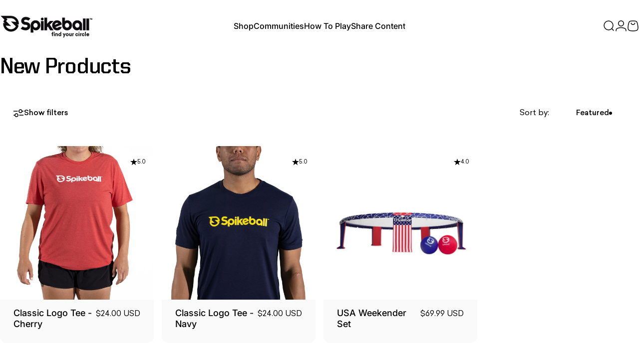

--- FILE ---
content_type: text/html; charset=utf-8
request_url: https://spikeball.com/collections/new-products
body_size: 82114
content:
<!doctype html>
<html class="no-js" lang="en" dir="ltr">
  <head>

               <script type='text/javascript'>var easylockdownLocationDisabled = true;</script> <script type='text/javascript' src='//spikeball.com/apps/easylockdown/easylockdown-1.0.8.min.js' data-no-instant></script> <script type='text/javascript'>if( typeof InstantClick == 'object' ) easylockdown.clearData();</script> <style type="text/css">#easylockdown-password-form{padding:30px 0;text-align:center}#easylockdown-wrapper,.easylockdown-form-holder{display:inline-block}#easylockdown-password{vertical-align:top;margin-bottom:16px;padding:8px 15px;line-height:1.2em;outline:0;box-shadow:none}#easylockdown-password-error{display:none;color:#fb8077;text-align:left}#easylockdown-password-error.easylockdown-error{border:1px solid #fb8077}#easylockdown-password-form-button:not(.easylockdown-native-styles){vertical-align:top;display:inline-block!important;height:auto!important;padding:8px 15px;background:#777;border-radius:3px;color:#fff!important;line-height:1.2em;text-decoration:none!important}.easylockdown-instantclick-fix,.easylockdown-item-selector{position:absolute;z-index:-999;display:none;height:0;width:0;font-size:0;line-height:0}.easylockdown-collection-item[data-eld-loc-can],.easylockdown-item-selector+*,.easylockdown-item[data-eld-loc-can]{display:none}.easylockdown404-content-container{padding:50px;text-align:center}.easylockdown404-title-holder .easylockdown-title-404{display:block;margin:0 0 1rem;font-size:2rem;line-height:2.5rem}</style> 


















<script type='text/javascript'>
  if( typeof easylockdown == 'object' ) {
    easylockdown.localeRootUrl = '';
    easylockdown.routerByLocation(); 

    easylockdown.onReady(function(e){
      easylockdown.hideAllLinks();
    });
  }
</script>
  
<meta name="viewport" content="width=device-width, initial-scale=1">

<!-- Hyperspeed:346708 -->
<!-- hs-shared_id:009d472b -->


<style id='hs-critical-css'>#shopify-section-sections--18748691349701__announcement-bar{--gradient-background:#000000;--color-background:0 0 0;--color-foreground:255 255 255;--color-highlight:254 225 0}:root{--color-base-text:0 0 0;--color-base-highlight:254 225 0;--color-base-background:255 255 255;--color-base-button:254 225 0;--color-base-button-gradient:#fee100;--color-base-button-text:0 0 0;--color-keyboard-focus:11 97 205;--color-shadow:23 23 23;--color-price:0 0 0;--color-sale-price:239 52 52;--color-sale-tag:254 225 0;--color-sale-tag-text:0 0 0;--color-rating:0 0 0;--color-placeholder:250 250 250;--color-success-text:155 218 72;--color-success-background:247 254 231;--color-error-text:239 52 52;--color-error-background:255 241 242;--color-info-text:180 83 9;--color-info-background:255 251 235;--color-drawer-text:0 0 0;--color-drawer-background:255 255 255;--color-drawer-button-background:254 225 0;--color-drawer-button-gradient:#fee100;--color-drawer-button-text:0 0 0;--color-drawer-overlay:0 0 0;--card-radius:var(--rounded-card);--card-border-width:0.0rem;--card-border-opacity:0.0;--card-shadow-opacity:0.1;--card-shadow-horizontal-offset:0.0rem;--card-shadow-vertical-offset:0.0rem;--buttons-radius:var(--rounded-button);--buttons-border-width:2px;--buttons-border-opacity:1.0;--buttons-shadow-opacity:0.0;--buttons-shadow-horizontal-offset:0px;--buttons-shadow-vertical-offset:0px;--inputs-radius:var(--rounded-input);--inputs-border-width:0px;--inputs-border-opacity:0.65;--sp-0d5:0.125rem;--sp-1:0.25rem;--sp-1d5:0.375rem;--sp-2:0.5rem;--sp-2d5:0.625rem;--sp-3:0.75rem;--sp-3d5:0.875rem;--sp-4:1rem;--sp-4d5:1.125rem;--sp-5:1.25rem;--sp-5d5:1.375rem;--sp-6:1.5rem;--sp-6d5:1.625rem;--sp-7:1.75rem;--sp-7d5:1.875rem;--sp-8:2rem;--sp-8d5:2.125rem;--sp-9:2.25rem;--sp-9d5:2.375rem;--sp-10:2.5rem;--sp-10d5:2.625rem;--sp-11:2.75rem;--sp-12:3rem;--sp-13:3.25rem;--sp-14:3.5rem;--sp-15:3.875rem;--sp-16:4rem;--sp-18:4.5rem;--sp-20:5rem;--sp-23:5.625rem;--sp-24:6rem;--sp-28:7rem;--sp-32:8rem;--sp-36:9rem;--sp-40:10rem;--sp-44:11rem;--sp-48:12rem;--sp-52:13rem;--sp-56:14rem;--sp-60:15rem;--sp-64:16rem;--sp-68:17rem;--sp-72:18rem;--sp-80:20rem;--sp-96:24rem;--sp-100:32rem;--font-heading-family:Inter,sans-serif;--font-heading-style:normal;--font-heading-weight:700;--font-heading-line-height:1;--font-heading-letter-spacing:-0.03em;--font-body-family:Inter,sans-serif;--font-body-style:normal;--font-body-weight:400;--font-body-line-height:1.2;--font-body-letter-spacing:0.0em;--font-navigation-family:var(--font-body-family);--font-navigation-size:clamp(0.875rem, 0.748rem + 0.3174vw, 1.125rem);--font-navigation-weight:500;--font-button-family:var(--font-body-family);--font-button-size:clamp(0.875rem, 0.8115rem + 0.1587vw, 1.0rem);--font-button-weight:500;--font-product-family:var(--font-body-family);--font-product-size:clamp(1.0rem, 0.873rem + 0.3175vw, 1.25rem);--font-product-weight:500;--text-3xs:0.625rem;--text-2xs:0.6875rem;--text-xs:0.75rem;--text-2sm:0.8125rem;--text-sm:0.875rem;--text-base:1.0rem;--text-lg:1.125rem;--text-xl:1.25rem;--text-2xl:1.5rem;--text-3xl:1.875rem;--text-4xl:2.25rem;--text-5xl:3.0rem;--text-6xl:3.75rem;--text-7xl:4.5rem;--text-8xl:6.0rem;--page-width:1900px;--gap-padding:clamp(var(--sp-5), 2.526vw, var(--sp-12));--grid-gap:clamp(40px, 20vw, 60px);--page-padding:var(--sp-5);--page-container:min(calc(100vw - var(--scrollbar-width, 0px) - var(--page-padding) * 2), var(--page-width));--rounded-button:3.75rem;--rounded-input:0.75rem;--rounded-card:clamp(var(--sp-2d5), 1.053vw, var(--sp-5));--rounded-block:clamp(var(--sp-2d5), 1.053vw, var(--sp-5));--icon-weight:1.5px}@media screen and (min-width:1024px){:root{--page-padding:var(--sp-9)}}@media screen and (min-width:1280px){:root{--gap-padding:var(--sp-12);--page-padding:var(--sp-12);--page-container:min(calc(100vw - var(--scrollbar-width, 0px) - var(--page-padding) * 2), max(var(--page-width), 1280px))}}#AirReviews-BlockWrapper .AirReviews-Pagination__label{grid-area:page;line-height:1;font-size:var(--text-sm)}#AirReviews-BlockWrapper .AirReviews-Pagination__button:first-child{grid-area:previous}#AirReviews-BlockWrapper .AirReviews-Pagination__button:last-child{grid-area:next}#AirReviews-BlockWrapper .AirReviews-Blocks .AirReviews-Blocks__ReviewDetails-Top{grid-area:rating;align-items:flex-end}#AirReviews-BlockWrapper .AirReviews-Blocks .AirReviews-Blocks__Author{grid-area:author;margin-block-start:var(--sp-7d5)}#AirReviews-BlockWrapper .AirReviews-Blocks .AirReviews-Blocks__Content{grid-area:content}#AirReviews-BlockWrapper .AirReviews-Blocks .AirReviews-Blocks__Images{grid-area:images}.grecaptcha-badge{visibility:hidden!important;display:none!important}.shopify-pc__banner__dialog h2{color:hsl(0deg,0%,100%,100%);font-family:inherit;font-size:120%;margin:0 0 .5em;padding:0;font-weight:700}.shopify-pc__banner__dialog p{color:hsl(0deg,0%,100%,100%);font-family:inherit;line-height:1.3;margin:0;padding:0}.shopify-pc__banner__dialog a{color:hsl(0deg,0%,100%,100%);text-decoration:underline}.shopify-pc__banner__dialog button{border:none;text-decoration:none;font-family:inherit;padding:10px 25px;margin-top:15px;font-size:100%;flex-basis:50%;border-radius:2px;line-height:120%;height:unset;text-align:center}.shopify-pc__banner__dialog button.shopify-pc__banner__btn-accept{border:1px solid;border:1px solid;color:hsl(0deg,0%,0%,100%);background:hsl(53deg,100%,51%,100%)}.shopify-pc__banner__dialog button.shopify-pc__banner__btn-manage-prefs{text-decoration:underline;padding:0;border:none;color:hsl(0deg,0%,100%,100%);background:0 0}.shopify-pc__banner__dialog button.shopify-pc__banner__btn-decline{border:1px solid;border:1px solid;color:hsl(0deg,0%,0%,100%);background:hsl(53deg,100%,51%,100%)}.shopify-pc__banner__dialog{position:fixed;z-index:2000000;box-shadow:0 4px 10px rgb(63 63 68 / 40%);max-height:90%;box-sizing:border-box;opacity:1;padding:32px;background-color:hsl(0deg,0%,0%,100%);overflow:auto;-ms-overflow-style:none;scrollbar-width:none;border:none;text-align:left;bottom:0;left:0;max-width:650px;border-top-right-radius:3px}.shopify-pc__banner__wrapper{display:flex;align-items:center;justify-content:space-between;flex-direction:column}.shopify-pc__banner__body{width:100%;margin-bottom:10px}.shopify-pc__banner__btns{display:flex;justify-content:flex-end;width:100%;flex-direction:row;gap:20px}@media only screen and (max-width:480px){.shopify-pc__banner__btns{flex-direction:column;gap:3px}.shopify-pc__banner__btns-granular :first-child{order:3}.shopify-pc__banner__btns-granular :nth-child(2){order:1}.shopify-pc__banner__btns-granular :nth-child(3){order:2}}:root{--topbar-height:var(--sp-12)}#shopify-section-sections--18748692791493__cart-drawer .button--secondary svg{stroke:#000!important;color:#000!important}#shopify-pc__banner{display:none!important}html.js .cookie-modal .overlay{background-color:transparent}.cookie-modal .drawer__header{border-block-end:0;padding:0}.cookie-modal .drawer__inner{backdrop-filter:blur(6px);background-color:rgb(var(--color-background)/ .9);border:1px solid rgb(var(--color-border))}.cookie-banner>*+:not(.spacing-section){margin-block-start:var(--sp-4)}@media screen and (max-width:639px){html.js .cookie-modal .drawer__inner{height:auto}}@media screen and (min-width:640px){.cookie-modal .drawer__inner{max-width:30rem;margin:var(--sp-8d5)}.cookie-modal .drawer__inner{position:absolute}}.mobile-dock{visibility:visible;transform:translateY(100%);color:rgb(var(--color-foreground));background:var(--gradient-background);background-color:rgb(var(--color-background));padding-block-start:var(--section-padding-top);padding-block-end:var(--section-padding-bottom)}.mobile-dock.section--divider{border-block-start:1px solid rgb(var(--color-foreground)/ .06)}.mobile-dock.section--divider:after{content:none}.dock__item{height:var(--sp-11);width:100%;max-width:100%;text-decoration:none;color:rgb(var(--color-foreground))}.mobile-dock--5-col .dock__item{width:20%}.dock__item svg{height:var(--sp-5);width:auto;stroke-width:1}.dock__item .count{inset-block-start:calc(var(--sp-1d5) * -1);inset-inline-end:calc(var(--sp-1d5) * -1)}@media screen and (min-width:768px){.mobile-dock{display:none!important}}#shopify-section-template--18748696428741__main-collection .facet-wrapper .button--secondary::after{border:1px solid #000}#shopify-section-template--18748696428741__main-collection .facet-wrapper .button--secondary span{color:#000}</style>


<script>window.HS_JS_OVERRIDES = [{"load_method":"ON_ACTION","match":"static.klaviyo.com","pages":null,"match_type":"SMART_DEFER_JS","extension_id":null,"file_name":null},{"load_method":"ON_ACTION","match":"trekkie.load","pages":null,"match_type":"SMART_DEFER_JS","extension_id":null,"file_name":null},{"load_method":"ON_ACTION","match":"gstatic.com\/recaptcha\/","pages":null,"match_type":"SMART_DEFER_JS","extension_id":null,"file_name":null},{"load_method":"ON_ACTION","match":"shopifycloud\/web-pixels-manager","pages":null,"match_type":"SMART_DEFER_JS","extension_id":null,"file_name":null},{"load_method":"ON_ACTION","match":"zipify-oneclickupsell","pages":null,"match_type":"SMART_DEFER_JS","extension_id":null,"file_name":null},{"load_method":"ON_ACTION","match":"shopifycloud\/portable-wallets","pages":null,"match_type":"SMART_DEFER_JS","extension_id":null,"file_name":null},{"load_method":"ON_ACTION","match":"cdn.attn.tv","pages":null,"match_type":"SMART_DEFER_JS","extension_id":null,"file_name":null},{"load_method":"ON_ACTION","match":"attn.tv","pages":null,"match_type":"SMART_DEFER_JS","extension_id":null,"file_name":null},{"load_method":"ON_ACTION","match":"\/checkouts\/internal\/preloads.js","pages":null,"match_type":"SMART_DEFER_JS","extension_id":null,"file_name":null},{"load_method":"ON_ACTION","match":"config.gorgias","pages":null,"match_type":"SMART_DEFER_JS","extension_id":null,"file_name":null},{"load_method":"DEFER","match":"019bb746-dde8-7778-a207-9ad0fb8dcc51\/context.js","pages":["HOME","COLLECTIONS","PRODUCT","CART","OTHER"],"match_type":"APP_EMBED_JS","extension_id":"019bb746-dde8-7778-a207-9ad0fb8dcc51","file_name":"context.js"},{"load_method":"ON_ACTION","match":"019b869e-83e2-714e-bda7-b8f7da0a2551\/earlybird.min.js","pages":["HOME","COLLECTIONS","PRODUCT","CART","OTHER"],"match_type":"APP_EMBED_JS","extension_id":"019b869e-83e2-714e-bda7-b8f7da0a2551","file_name":"earlybird.min.js"},{"load_method":"ON_ACTION","match":"019b28a1-6d88-7215-9c94-f46d681e3a80\/app-embed.js","pages":["HOME","COLLECTIONS","PRODUCT","CART","OTHER"],"match_type":"APP_EMBED_JS","extension_id":"019b28a1-6d88-7215-9c94-f46d681e3a80","file_name":"app-embed.js"},{"load_method":"ON_ACTION","match":"019b746b-26da-7a64-a671-397924f34f11\/easylocation-storefront.min.js","pages":["HOME","COLLECTIONS","PRODUCT","CART","OTHER"],"match_type":"APP_EMBED_JS","extension_id":"019b746b-26da-7a64-a671-397924f34f11","file_name":"easylocation-storefront.min.js"},{"load_method":"DEFER","match":"019bbbb6-21f2-7361-8b94-a7ed2ca60d7c\/gp-global.js","pages":["HOME","COLLECTIONS","PRODUCT","CART","OTHER"],"match_type":"APP_EMBED_JS","extension_id":"019bbbb6-21f2-7361-8b94-a7ed2ca60d7c","file_name":"gp-global.js"},{"load_method":"DEFER","match":"019bbbb6-21f2-7361-8b94-a7ed2ca60d7c\/gp-flow-actions.js","pages":["HOME","COLLECTIONS","PRODUCT","CART","OTHER"],"match_type":"APP_EMBED_JS","extension_id":"019bbbb6-21f2-7361-8b94-a7ed2ca60d7c","file_name":"gp-flow-actions.js"},{"load_method":"DEFER","match":"019bbbb6-21f2-7361-8b94-a7ed2ca60d7c\/gp-lazyload.v2.js","pages":["HOME","COLLECTIONS","PRODUCT","CART","OTHER"],"match_type":"APP_EMBED_JS","extension_id":"019bbbb6-21f2-7361-8b94-a7ed2ca60d7c","file_name":"gp-lazyload.v2.js"},{"load_method":"ON_ACTION","match":"019bc031-2a53-7ee5-8da6-d4804a272375\/default.js","pages":["HOME","COLLECTIONS","PRODUCT","CART","OTHER"],"match_type":"APP_EMBED_JS","extension_id":"019bc031-2a53-7ee5-8da6-d4804a272375","file_name":"default.js"}];</script>
<script>!function(e,t){if("object"==typeof exports&&"object"==typeof module)module.exports=t();else if("function"==typeof define&&define.amd)define([],t);else{var n=t();for(var o in n)("object"==typeof exports?exports:e)[o]=n[o]}}(self,(()=>(()=>{"use strict";var e={};(e=>{"undefined"!=typeof Symbol&&Symbol.toStringTag&&Object.defineProperty(e,Symbol.toStringTag,{value:"Module"}),Object.defineProperty(e,"__esModule",{value:!0})})(e);const t="hyperscript/defer-load",n="ON_ACTION",o=["window.Station.Apps.Tabs",".replace('no-js', 'js')","onLoadStylesheet()","window.onpageshow","spratlyThemeSettings","lazysizes","window.MinimogSettings","onloadt4relcss","asyncLoad","_bstrLocale","window.PandectesSettings","window.Rivo.common","__engine_loaded"],s=window.HS_JS_OVERRIDES||[];function r(e,t){const n=!e||"string"!=typeof e,r=t&&t.hasAttribute("hs-ignore"),i=t&&t.innerHTML,c=t&&"application/ld+json"===t.getAttribute("type")||i&&o.some((e=>t.innerHTML.includes(e)));if(!t&&n||r||c)return null;{const n=s.find((n=>e&&e.includes(n.match)||i&&t.innerHTML.includes(n.match)));return n?function(e,t){let n=t;if(e.cdn){n=`https://cdn.hyperspeed.me/script/${t.replace(/^(http:\/\/|https:\/\/|\/\/)/,"")}`}return{load_method:e.load_method||"default",src:n}}(n,e):null}}window.HS_LOAD_ON_ACTION_SCRIPTS=window.HS_LOAD_ON_ACTION_SCRIPTS||[];const i=document.createElement,c={src:Object.getOwnPropertyDescriptor(HTMLScriptElement.prototype,"src"),type:Object.getOwnPropertyDescriptor(HTMLScriptElement.prototype,"type")},l=HTMLScriptElement.prototype.setAttribute,p=Symbol("hs-setting");function d(e,n){window.HS_LOAD_ON_ACTION_SCRIPTS.push([e,n]),e.type=t;const o=function(n){e.getAttribute("type")===t&&n.preventDefault(),e.removeEventListener("beforescriptexecute",o)};e.addEventListener("beforescriptexecute",o)}return document.createElement=function(...e){if("script"!==e[0].toLowerCase()||window.hsUnblocked)return i.apply(document,e);const o=i.apply(document,e);try{Object.defineProperties(o,{src:{...c.src,set(e){if(this[p])c.src.set.call(this,e);else{this[p]=!0;try{const o=r(e,null),s=o&&o.load_method===n,i=o?o.src:e;s&&c.type.set.call(this,t),c.src.set.call(this,i)}finally{this[p]=!1}}}},type:{...c.type,set(e){if(this[p])return void c.type.set.call(this,e);const s=r(o.src,null),i=s&&s.load_method===n;c.type.set.call(this,i?t:e)}}}),o.setAttribute=function(e,t){if("src"===e||"type"===e){if(this[p])return void c[e].set.call(this,t);this[p]=!0;try{this[e]=t}finally{this[p]=!1}}else l.call(this,e,t)}}catch(e){console.warn("HyperScripts: unable to prevent script execution for script src ",o.src,".\n",'A likely cause would be because you are using a third-party browser extension that monkey patches the "document.createElement" function.')}return o},window.hsScriptObserver=new MutationObserver((e=>{for(let o=0;o<e.length;o++){const{addedNodes:s}=e[o];for(let e=0;e<s.length;e++){const o=s[e];if(1===o.nodeType&&"SCRIPT"===o.tagName)if(o.type===t)d(o,null);else{const e=r(o.src,o);e&&e.load_method===n&&d(o,o.type===t?null:o.type)}}}})),window.hsScriptObserver.observe(document.documentElement,{childList:!0,subtree:!0}),e})()));</script>

<!-- Lazyload + Responsive Images-->
<script defer src="//spikeball.com/cdn/shop/t/336/assets/hs-lazysizes.min.js?v=123530508129183618731768407750"></script>
<link rel="stylesheet" href="//spikeball.com/cdn/shop/t/336/assets/hs-image-blur.css?v=157208600979694062561768407748" media="print" onload="this.media='all'; this.onload = null">
<!-- Third party app optimization -->
<!-- Is an app not updating? Just click Rebuild Cache in Hyperspeed. -->
<!-- Or, stop deferring the app by clicking View Details on App Optimization in your Theme Optimization settings. -->
<script hs-ignore>(function(){var hsUrls=[{"load_method":"ON_ACTION","original_url":"https:\/\/config.gorgias.chat\/bundle-loader\/01HQ9JRZH8G2ER9QJ7KRXS8VDB?source=shopify1click\u0026shop=spikeball.myshopify.com","pages":["HOME","COLLECTIONS","PRODUCT","CART","OTHER"]},{"load_method":"ON_ACTION","original_url":"https:\/\/cdn.9gtb.com\/loader.js?g_cvt_id=c8d9e0e2-d597-420c-923f-6c16aa75290d\u0026shop=spikeball.myshopify.com","pages":["HOME","COLLECTIONS","PRODUCT","CART","OTHER"]},{"load_method":"ON_ACTION","original_url":"https:\/\/custompricing.axtrics.com\/minified_js.js?shop=spikeball.myshopify.com","pages":["HOME","COLLECTIONS","PRODUCT","CART","OTHER"]},{"load_method":"ON_ACTION","original_url":"https:\/\/id-shop.govx.com\/app\/spikeball.myshopify.com\/govx.js?shop=spikeball.myshopify.com","pages":["HOME","COLLECTIONS","PRODUCT","CART","OTHER"]},{"load_method":"ON_ACTION","original_url":"https:\/\/cdn-widgetsrepository.yotpo.com\/v1\/loader\/YXaqQhuPkmiKwCCbw0wPMv7JTBahDf9RAh5IxKcS?shop=spikeball.myshopify.com","pages":["HOME","COLLECTIONS","PRODUCT","CART","OTHER"]}];var insertBeforeBackup=Node.prototype.insertBefore;var currentPageType=getPageType();function getPageType(){var currentPage="collection";if(currentPage==='index'){return'HOME';}else if(currentPage==='collection'){return'COLLECTIONS';}else if(currentPage==='product'){return'PRODUCT';}else if(currentPage==='cart'){return'CART';}else{return'OTHER';}}
function isWhitelistedPage(script){return script.pages.includes(currentPageType);}
function getCachedScriptUrl(url){var result=(hsUrls||[]).find(function(el){var compareUrl=el.original_url;if(url.substring(0,6)==="https:"&&el.original_url.substring(0,2)==="//"){compareUrl="https:"+el.original_url;}
return url==compareUrl;});return result;}
function loadScript(scriptInfo){if(isWhitelistedPage(scriptInfo)){var s=document.createElement('script');s.type='text/javascript';s.async=true;s.src=scriptInfo.original_url;var x=document.getElementsByTagName('script')[0];insertBeforeBackup.apply(x.parentNode,[s,x]);}}
var userEvents={touch:["touchmove","touchend"],mouse:["mousemove","click","keydown","scroll"]};function isTouch(){var touchIdentifiers=" -webkit- -moz- -o- -ms- ".split(" ");if("ontouchstart"in window||window.DocumentTouch&&document instanceof DocumentTouch){return true;}
var query=["(",touchIdentifiers.join("touch-enabled),("),"hsterminal",")"].join("");return window.matchMedia(query).matches;}
var actionEvents=isTouch()?userEvents.touch:userEvents.mouse;function loadOnUserAction(){(hsUrls||[]).filter(function(url){return url.load_method==='ON_ACTION';}).forEach(function(scriptInfo){loadScript(scriptInfo)})
actionEvents.forEach(function(userEvent){document.removeEventListener(userEvent,loadOnUserAction);});}
Node.prototype.insertBefore=function(newNode,refNode){if(newNode.type!=="text/javascript"&&newNode.type!=="application/javascript"&&newNode.type!=="application/ecmascript"){return insertBeforeBackup.apply(this,arguments);}
var scriptInfo=getCachedScriptUrl(newNode.src);if(!scriptInfo){return insertBeforeBackup.apply(this,arguments);}
if(isWhitelistedPage(scriptInfo)&&scriptInfo.load_method!=='ON_ACTION'){var s=document.createElement('script');s.type='text/javascript';s.async=true;s.src=scriptInfo.original_url;insertBeforeBackup.apply(this,[s,refNode]);}}
document.addEventListener("DOMContentLoaded",function(){actionEvents.forEach(function(userEvent){document.addEventListener(userEvent,loadOnUserAction);});});})();</script>

<!-- instant.load -->
<script defer src="//spikeball.com/cdn/shop/t/336/assets/hs-instantload.min.js?v=106803949153345037901768407749"></script>

<!-- defer JS until action -->
<script async src="//spikeball.com/cdn/shop/t/336/assets/hs-script-loader.min.js?v=12968219469015325731768407750"></script>

    
    <meta charset="utf-8">
    <meta http-equiv="X-UA-Compatible" content="IE=edge,chrome=1">
    
    <meta name="theme-color" content="#fee100">
    <link rel="canonical" href="https://spikeball.com/collections/new-products">
    <link rel="preconnect" href="https://cdn.shopify.com" crossorigin>
    <link rel="preconnect" href="https://fonts.shopifycdn.com" crossorigin>
    
    <link rel="dns-prefetch" href="https://ajax.googleapis.com">
    <link rel="dns-prefetch" href="https://maps.googleapis.com">
    <link rel="dns-prefetch" href="https://maps.gstatic.com">
    
<link rel="shortcut icon" href="//spikeball.com/cdn/shop/files/favicon.png?crop=center&height=32&v=1696265401&width=32" type="image/png"><title>New Spikeball Products - Shop the Latest Gear | Spikeball &ndash; Spikeball Store</title>

    
    
<meta name="description" content="Upgrade your Spikeball game with our latest products! Browse new tees, game sets, and accessories. Shop the new arrivals now!"><meta property="og:site_name" content="Spikeball Store">
<meta property="og:url" content="https://spikeball.com/collections/new-products">
<meta property="og:title" content="New Spikeball Products - Shop the Latest Gear | Spikeball">
<meta property="og:type" content="website">
<meta property="og:description" content="Upgrade your Spikeball game with our latest products! Browse new tees, game sets, and accessories. Shop the new arrivals now!"><meta property="og:image" content="http://spikeball.com/cdn/shop/files/spikeball_essence.jpg?v=1706066483">
  <meta property="og:image:secure_url" content="https://spikeball.com/cdn/shop/files/spikeball_essence.jpg?v=1706066483">
  <meta property="og:image:width" content="1920">
  <meta property="og:image:height" content="1080"><meta name="twitter:site" content="@">
<meta name="twitter:card" content="summary_large_image">
<meta name="twitter:title" content="New Spikeball Products - Shop the Latest Gear | Spikeball">
<meta name="twitter:description" content="Upgrade your Spikeball game with our latest products! Browse new tees, game sets, and accessories. Shop the new arrivals now!">
<style>@font-face {
  font-family: Inter;
  font-weight: 400;
  font-style: normal;
  font-display: swap;
  src: url("//spikeball.com/cdn/fonts/inter/inter_n4.b2a3f24c19b4de56e8871f609e73ca7f6d2e2bb9.woff2") format("woff2"),
       url("//spikeball.com/cdn/fonts/inter/inter_n4.af8052d517e0c9ffac7b814872cecc27ae1fa132.woff") format("woff");
}
@font-face {
  font-family: Inter;
  font-weight: 500;
  font-style: normal;
  font-display: swap;
  src: url("//spikeball.com/cdn/fonts/inter/inter_n5.d7101d5e168594dd06f56f290dd759fba5431d97.woff2") format("woff2"),
       url("//spikeball.com/cdn/fonts/inter/inter_n5.5332a76bbd27da00474c136abb1ca3cbbf259068.woff") format("woff");
}
@font-face {
  font-family: Inter;
  font-weight: 700;
  font-style: normal;
  font-display: swap;
  src: url("//spikeball.com/cdn/fonts/inter/inter_n7.02711e6b374660cfc7915d1afc1c204e633421e4.woff2") format("woff2"),
       url("//spikeball.com/cdn/fonts/inter/inter_n7.6dab87426f6b8813070abd79972ceaf2f8d3b012.woff") format("woff");
}
@font-face {
  font-family: Inter;
  font-weight: 400;
  font-style: italic;
  font-display: swap;
  src: url("//spikeball.com/cdn/fonts/inter/inter_i4.feae1981dda792ab80d117249d9c7e0f1017e5b3.woff2") format("woff2"),
       url("//spikeball.com/cdn/fonts/inter/inter_i4.62773b7113d5e5f02c71486623cf828884c85c6e.woff") format("woff");
}
@font-face {
  font-family: Inter;
  font-weight: 700;
  font-style: italic;
  font-display: swap;
  src: url("//spikeball.com/cdn/fonts/inter/inter_i7.b377bcd4cc0f160622a22d638ae7e2cd9b86ea4c.woff2") format("woff2"),
       url("//spikeball.com/cdn/fonts/inter/inter_i7.7c69a6a34e3bb44fcf6f975857e13b9a9b25beb4.woff") format("woff");
}
:root {
    /*! General */
    --color-base-text: 0 0 0;
    --color-base-highlight: 254 225 0;
    --color-base-background: 255 255 255;
    --color-base-button: 254 225 0;
    --color-base-button-gradient: #fee100;
    --color-base-button-text: 0 0 0;
    --color-keyboard-focus: 11 97 205;
    --color-shadow: 23 23 23;
    --color-price: 0 0 0;
    --color-sale-price: 239 52 52;
    --color-sale-tag: 254 225 0;
    --color-sale-tag-text: 0 0 0;
    --color-rating: 0 0 0;
    --color-placeholder: 250 250 250;
    --color-success-text: 155 218 72;
    --color-success-background: 247 254 231;
    --color-error-text: 239 52 52;
    --color-error-background: 255 241 242;
    --color-info-text: 180 83 9;
    --color-info-background: 255 251 235;
    
    /*! Menu and drawers */
    --color-drawer-text: 0 0 0;
    --color-drawer-background: 255 255 255;
    --color-drawer-button-background: 254 225 0;
    --color-drawer-button-gradient: #fee100;
    --color-drawer-button-text: 0 0 0;
    --color-drawer-overlay: 0 0 0;

    /*! Product card */
    --card-radius: var(--rounded-card);
    --card-border-width: 0.0rem;
    --card-border-opacity: 0.0;
    --card-shadow-opacity: 0.1;
    --card-shadow-horizontal-offset: 0.0rem;
    --card-shadow-vertical-offset: 0.0rem;

    /*! Buttons */
    --buttons-radius: var(--rounded-button);
    --buttons-border-width: 2px;
    --buttons-border-opacity: 1.0;
    --buttons-shadow-opacity: 0.0;
    --buttons-shadow-horizontal-offset: 0px;
    --buttons-shadow-vertical-offset: 0px;

    /*! Inputs */
    --inputs-radius: var(--rounded-input);
    --inputs-border-width: 0px;
    --inputs-border-opacity: 0.65;

    /*! Spacing */
    --sp-0d5: 0.125rem;
    --sp-1: 0.25rem;
    --sp-1d5: 0.375rem;
    --sp-2: 0.5rem;
    --sp-2d5: 0.625rem;
    --sp-3: 0.75rem;
    --sp-3d5: 0.875rem;
    --sp-4: 1rem;
    --sp-4d5: 1.125rem;
    --sp-5: 1.25rem;
    --sp-5d5: 1.375rem;
    --sp-6: 1.5rem;
    --sp-6d5: 1.625rem;
    --sp-7: 1.75rem;
    --sp-7d5: 1.875rem;
    --sp-8: 2rem;
    --sp-8d5: 2.125rem;
    --sp-9: 2.25rem;
    --sp-9d5: 2.375rem;
    --sp-10: 2.5rem;
    --sp-10d5: 2.625rem;
    --sp-11: 2.75rem;
    --sp-12: 3rem;
    --sp-13: 3.25rem;
    --sp-14: 3.5rem;
    --sp-15: 3.875rem;
    --sp-16: 4rem;
    --sp-18: 4.5rem;
    --sp-20: 5rem;
    --sp-23: 5.625rem;
    --sp-24: 6rem;
    --sp-28: 7rem;
    --sp-32: 8rem;
    --sp-36: 9rem;
    --sp-40: 10rem;
    --sp-44: 11rem;
    --sp-48: 12rem;
    --sp-52: 13rem;
    --sp-56: 14rem;
    --sp-60: 15rem;
    --sp-64: 16rem;
    --sp-68: 17rem;
    --sp-72: 18rem;
    --sp-80: 20rem;
    --sp-96: 24rem;
    --sp-100: 32rem;

    /*! Font family */
    --font-heading-family: Inter, sans-serif;
    --font-heading-style: normal;
    --font-heading-weight: 700;
    --font-heading-line-height: 1;
    --font-heading-letter-spacing: -0.03em;
    

    --font-body-family: Inter, sans-serif;
    --font-body-style: normal;
    --font-body-weight: 400;
    --font-body-line-height: 1.2;
    --font-body-letter-spacing: 0.0em;

    --font-navigation-family: var(--font-body-family);
    --font-navigation-size: clamp(0.875rem, 0.748rem + 0.3174vw, 1.125rem);
    --font-navigation-weight: 500;
    

    --font-button-family: var(--font-body-family);
    --font-button-size: clamp(0.875rem, 0.8115rem + 0.1587vw, 1.0rem);
    --font-button-weight: 500;
    

    --font-product-family: var(--font-body-family);
    --font-product-size: clamp(1.0rem, 0.873rem + 0.3175vw, 1.25rem);
    --font-product-weight: 500;
    

    /*! Font size */
    --text-3xs: 0.625rem;
    --text-2xs: 0.6875rem;
    --text-xs: 0.75rem;
    --text-2sm: 0.8125rem;
    --text-sm: 0.875rem;
    --text-base: 1.0rem;
    --text-lg: 1.125rem;
    --text-xl: 1.25rem;
    --text-2xl: 1.5rem;
    --text-3xl: 1.875rem;
    --text-4xl: 2.25rem;
    --text-5xl: 3.0rem;
    --text-6xl: 3.75rem;
    --text-7xl: 4.5rem;
    --text-8xl: 6.0rem;

    /*! Layout */
    --page-width: 1900px;
    --gap-padding: clamp(var(--sp-5), 2.526vw, var(--sp-12));
    --grid-gap: clamp(40px, 20vw, 60px);
    --page-padding: var(--sp-5);
    --page-container: min(calc(100vw - var(--scrollbar-width, 0px) - var(--page-padding) * 2), var(--page-width));
    --rounded-button: 3.75rem;
    --rounded-input: 0.75rem;
    --rounded-card: clamp(var(--sp-2d5), 1.053vw, var(--sp-5));
    --rounded-block: clamp(var(--sp-2d5), 1.053vw, var(--sp-5));

    /*! Other */
    --icon-weight: 1.5px;
  }

  @media screen and (min-width: 1024px) {
    :root {
      --page-padding: var(--sp-9);
    }
  }

  @media screen and (min-width: 1280px) {
    :root {
      --gap-padding: var(--sp-12);
      --page-padding: var(--sp-12);
      --page-container: min(calc(100vw - var(--scrollbar-width, 0px) - var(--page-padding) * 2), max(var(--page-width), 1280px));
    }
  }

  @media screen and (min-width: 1536px) {
    :root {
      --page-padding: max(var(--sp-12), 50vw - var(--scrollbar-width, 0px)/2 - var(--page-width)/2);
    }
  }
</style>
  <link rel="preload" as="font" href="//spikeball.com/cdn/fonts/inter/inter_n4.b2a3f24c19b4de56e8871f609e73ca7f6d2e2bb9.woff2" type="font/woff2" crossorigin>
  

  <link rel="preload" as="font" href="//spikeball.com/cdn/fonts/inter/inter_n7.02711e6b374660cfc7915d1afc1c204e633421e4.woff2" type="font/woff2" crossorigin>
  
<link href="//spikeball.com/cdn/shop/t/336/assets/theme.css?v=10233102734330860811768407760" rel="stylesheet" type="text/css" media="all" /><link
      rel="stylesheet"
      href="//spikeball.com/cdn/shop/t/336/assets/apps.css?v=47319939136022164521768407742"
      media="print"
      fetchpriority="low"
      onload="this.media='all'"
    >

    <script>window.performance && window.performance.mark && window.performance.mark('shopify.content_for_header.start');</script><meta name="google-site-verification" content="vnlb9kJC8EvQ-kIzFJrSskwZR66eSERxUuI9PlVPRbI">
<meta name="google-site-verification" content="G_l5fWKigcrXDk0_qlu8jJSLBtHxspaH_DZBUSWeuwE">
<meta name="facebook-domain-verification" content="uhhn67ic0dnyjlgjmclu5qtrth4vbv">
<meta id="shopify-digital-wallet" name="shopify-digital-wallet" content="/1521325/digital_wallets/dialog">
<meta name="shopify-checkout-api-token" content="9a2dab0bfb3ffb6524f00d6498ddffc4">
<link rel="alternate" type="application/atom+xml" title="Feed" href="/collections/new-products.atom" />
<link rel="alternate" hreflang="x-default" href="https://spikeball.com/collections/new-products">
<link rel="alternate" hreflang="en-CA" href="https://spikeball.com/en-can/collections/new-products">
<link rel="alternate" hreflang="fr-CA" href="https://spikeball.com/fr-can/collections/new-products">
<link rel="alternate" hreflang="en-AD" href="https://spikeball.com/en-eu/collections/new-products">
<link rel="alternate" hreflang="fr-AD" href="https://spikeball.com/fr-eu/collections/new-products">
<link rel="alternate" hreflang="en-AL" href="https://spikeball.com/en-eu/collections/new-products">
<link rel="alternate" hreflang="fr-AL" href="https://spikeball.com/fr-eu/collections/new-products">
<link rel="alternate" hreflang="en-AT" href="https://spikeball.com/en-eu/collections/new-products">
<link rel="alternate" hreflang="fr-AT" href="https://spikeball.com/fr-eu/collections/new-products">
<link rel="alternate" hreflang="en-AX" href="https://spikeball.com/en-eu/collections/new-products">
<link rel="alternate" hreflang="fr-AX" href="https://spikeball.com/fr-eu/collections/new-products">
<link rel="alternate" hreflang="en-BA" href="https://spikeball.com/en-eu/collections/new-products">
<link rel="alternate" hreflang="fr-BA" href="https://spikeball.com/fr-eu/collections/new-products">
<link rel="alternate" hreflang="en-BE" href="https://spikeball.com/en-eu/collections/new-products">
<link rel="alternate" hreflang="fr-BE" href="https://spikeball.com/fr-eu/collections/new-products">
<link rel="alternate" hreflang="en-BG" href="https://spikeball.com/en-eu/collections/new-products">
<link rel="alternate" hreflang="fr-BG" href="https://spikeball.com/fr-eu/collections/new-products">
<link rel="alternate" hreflang="en-BY" href="https://spikeball.com/en-eu/collections/new-products">
<link rel="alternate" hreflang="fr-BY" href="https://spikeball.com/fr-eu/collections/new-products">
<link rel="alternate" hreflang="en-CH" href="https://spikeball.com/en-eu/collections/new-products">
<link rel="alternate" hreflang="fr-CH" href="https://spikeball.com/fr-eu/collections/new-products">
<link rel="alternate" hreflang="en-CZ" href="https://spikeball.com/en-eu/collections/new-products">
<link rel="alternate" hreflang="fr-CZ" href="https://spikeball.com/fr-eu/collections/new-products">
<link rel="alternate" hreflang="en-DE" href="https://spikeball.com/en-eu/collections/new-products">
<link rel="alternate" hreflang="fr-DE" href="https://spikeball.com/fr-eu/collections/new-products">
<link rel="alternate" hreflang="en-DK" href="https://spikeball.com/en-eu/collections/new-products">
<link rel="alternate" hreflang="fr-DK" href="https://spikeball.com/fr-eu/collections/new-products">
<link rel="alternate" hreflang="en-EE" href="https://spikeball.com/en-eu/collections/new-products">
<link rel="alternate" hreflang="fr-EE" href="https://spikeball.com/fr-eu/collections/new-products">
<link rel="alternate" hreflang="en-ES" href="https://spikeball.com/en-eu/collections/new-products">
<link rel="alternate" hreflang="fr-ES" href="https://spikeball.com/fr-eu/collections/new-products">
<link rel="alternate" hreflang="en-FI" href="https://spikeball.com/en-eu/collections/new-products">
<link rel="alternate" hreflang="fr-FI" href="https://spikeball.com/fr-eu/collections/new-products">
<link rel="alternate" hreflang="en-FO" href="https://spikeball.com/en-eu/collections/new-products">
<link rel="alternate" hreflang="fr-FO" href="https://spikeball.com/fr-eu/collections/new-products">
<link rel="alternate" hreflang="en-GG" href="https://spikeball.com/en-eu/collections/new-products">
<link rel="alternate" hreflang="fr-GG" href="https://spikeball.com/fr-eu/collections/new-products">
<link rel="alternate" hreflang="en-GI" href="https://spikeball.com/en-eu/collections/new-products">
<link rel="alternate" hreflang="fr-GI" href="https://spikeball.com/fr-eu/collections/new-products">
<link rel="alternate" hreflang="en-GR" href="https://spikeball.com/en-eu/collections/new-products">
<link rel="alternate" hreflang="fr-GR" href="https://spikeball.com/fr-eu/collections/new-products">
<link rel="alternate" hreflang="en-HR" href="https://spikeball.com/en-eu/collections/new-products">
<link rel="alternate" hreflang="fr-HR" href="https://spikeball.com/fr-eu/collections/new-products">
<link rel="alternate" hreflang="en-HU" href="https://spikeball.com/en-eu/collections/new-products">
<link rel="alternate" hreflang="fr-HU" href="https://spikeball.com/fr-eu/collections/new-products">
<link rel="alternate" hreflang="en-IE" href="https://spikeball.com/en-eu/collections/new-products">
<link rel="alternate" hreflang="fr-IE" href="https://spikeball.com/fr-eu/collections/new-products">
<link rel="alternate" hreflang="en-IM" href="https://spikeball.com/en-eu/collections/new-products">
<link rel="alternate" hreflang="fr-IM" href="https://spikeball.com/fr-eu/collections/new-products">
<link rel="alternate" hreflang="en-IS" href="https://spikeball.com/en-eu/collections/new-products">
<link rel="alternate" hreflang="fr-IS" href="https://spikeball.com/fr-eu/collections/new-products">
<link rel="alternate" hreflang="en-IT" href="https://spikeball.com/en-eu/collections/new-products">
<link rel="alternate" hreflang="fr-IT" href="https://spikeball.com/fr-eu/collections/new-products">
<link rel="alternate" hreflang="en-JE" href="https://spikeball.com/en-eu/collections/new-products">
<link rel="alternate" hreflang="fr-JE" href="https://spikeball.com/fr-eu/collections/new-products">
<link rel="alternate" hreflang="en-LI" href="https://spikeball.com/en-eu/collections/new-products">
<link rel="alternate" hreflang="fr-LI" href="https://spikeball.com/fr-eu/collections/new-products">
<link rel="alternate" hreflang="en-LT" href="https://spikeball.com/en-eu/collections/new-products">
<link rel="alternate" hreflang="fr-LT" href="https://spikeball.com/fr-eu/collections/new-products">
<link rel="alternate" hreflang="en-LU" href="https://spikeball.com/en-eu/collections/new-products">
<link rel="alternate" hreflang="fr-LU" href="https://spikeball.com/fr-eu/collections/new-products">
<link rel="alternate" hreflang="en-LV" href="https://spikeball.com/en-eu/collections/new-products">
<link rel="alternate" hreflang="fr-LV" href="https://spikeball.com/fr-eu/collections/new-products">
<link rel="alternate" hreflang="en-MC" href="https://spikeball.com/en-eu/collections/new-products">
<link rel="alternate" hreflang="fr-MC" href="https://spikeball.com/fr-eu/collections/new-products">
<link rel="alternate" hreflang="en-MD" href="https://spikeball.com/en-eu/collections/new-products">
<link rel="alternate" hreflang="fr-MD" href="https://spikeball.com/fr-eu/collections/new-products">
<link rel="alternate" hreflang="en-ME" href="https://spikeball.com/en-eu/collections/new-products">
<link rel="alternate" hreflang="fr-ME" href="https://spikeball.com/fr-eu/collections/new-products">
<link rel="alternate" hreflang="en-MK" href="https://spikeball.com/en-eu/collections/new-products">
<link rel="alternate" hreflang="fr-MK" href="https://spikeball.com/fr-eu/collections/new-products">
<link rel="alternate" hreflang="en-MT" href="https://spikeball.com/en-eu/collections/new-products">
<link rel="alternate" hreflang="fr-MT" href="https://spikeball.com/fr-eu/collections/new-products">
<link rel="alternate" hreflang="en-NL" href="https://spikeball.com/en-eu/collections/new-products">
<link rel="alternate" hreflang="fr-NL" href="https://spikeball.com/fr-eu/collections/new-products">
<link rel="alternate" hreflang="en-NO" href="https://spikeball.com/en-eu/collections/new-products">
<link rel="alternate" hreflang="fr-NO" href="https://spikeball.com/fr-eu/collections/new-products">
<link rel="alternate" hreflang="en-PL" href="https://spikeball.com/en-eu/collections/new-products">
<link rel="alternate" hreflang="fr-PL" href="https://spikeball.com/fr-eu/collections/new-products">
<link rel="alternate" hreflang="en-PT" href="https://spikeball.com/en-eu/collections/new-products">
<link rel="alternate" hreflang="fr-PT" href="https://spikeball.com/fr-eu/collections/new-products">
<link rel="alternate" hreflang="en-RO" href="https://spikeball.com/en-eu/collections/new-products">
<link rel="alternate" hreflang="fr-RO" href="https://spikeball.com/fr-eu/collections/new-products">
<link rel="alternate" hreflang="en-RS" href="https://spikeball.com/en-eu/collections/new-products">
<link rel="alternate" hreflang="fr-RS" href="https://spikeball.com/fr-eu/collections/new-products">
<link rel="alternate" hreflang="en-RU" href="https://spikeball.com/en-eu/collections/new-products">
<link rel="alternate" hreflang="fr-RU" href="https://spikeball.com/fr-eu/collections/new-products">
<link rel="alternate" hreflang="en-SE" href="https://spikeball.com/en-eu/collections/new-products">
<link rel="alternate" hreflang="fr-SE" href="https://spikeball.com/fr-eu/collections/new-products">
<link rel="alternate" hreflang="en-SI" href="https://spikeball.com/en-eu/collections/new-products">
<link rel="alternate" hreflang="fr-SI" href="https://spikeball.com/fr-eu/collections/new-products">
<link rel="alternate" hreflang="en-SJ" href="https://spikeball.com/en-eu/collections/new-products">
<link rel="alternate" hreflang="fr-SJ" href="https://spikeball.com/fr-eu/collections/new-products">
<link rel="alternate" hreflang="en-SK" href="https://spikeball.com/en-eu/collections/new-products">
<link rel="alternate" hreflang="fr-SK" href="https://spikeball.com/fr-eu/collections/new-products">
<link rel="alternate" hreflang="en-SM" href="https://spikeball.com/en-eu/collections/new-products">
<link rel="alternate" hreflang="fr-SM" href="https://spikeball.com/fr-eu/collections/new-products">
<link rel="alternate" hreflang="en-UA" href="https://spikeball.com/en-eu/collections/new-products">
<link rel="alternate" hreflang="fr-UA" href="https://spikeball.com/fr-eu/collections/new-products">
<link rel="alternate" hreflang="en-VA" href="https://spikeball.com/en-eu/collections/new-products">
<link rel="alternate" hreflang="fr-VA" href="https://spikeball.com/fr-eu/collections/new-products">
<link rel="alternate" hreflang="en-XK" href="https://spikeball.com/en-eu/collections/new-products">
<link rel="alternate" hreflang="fr-XK" href="https://spikeball.com/fr-eu/collections/new-products">
<link rel="alternate" hreflang="en-GB" href="https://spikeball.com/en-uk/collections/new-products">
<link rel="alternate" hreflang="fr-FR" href="https://spikeball.com/fr-fr/collections/new-products">
<link rel="alternate" hreflang="en-FR" href="https://spikeball.com/en-fr/collections/new-products">
<link rel="alternate" hreflang="en-US" href="https://spikeball.com/collections/new-products">
<link rel="alternate" type="application/json+oembed" href="https://spikeball.com/collections/new-products.oembed">
<script async="async" src="/checkouts/internal/preloads.js?locale=en-US"></script>
<link rel="preconnect" href="https://shop.app" crossorigin="anonymous">
<script async="async" src="https://shop.app/checkouts/internal/preloads.js?locale=en-US&shop_id=1521325" crossorigin="anonymous"></script>
<script id="apple-pay-shop-capabilities" type="application/json">{"shopId":1521325,"countryCode":"US","currencyCode":"USD","merchantCapabilities":["supports3DS"],"merchantId":"gid:\/\/shopify\/Shop\/1521325","merchantName":"Spikeball Store","requiredBillingContactFields":["postalAddress","email"],"requiredShippingContactFields":["postalAddress","email"],"shippingType":"shipping","supportedNetworks":["visa","masterCard","amex","discover","elo","jcb"],"total":{"type":"pending","label":"Spikeball Store","amount":"1.00"},"shopifyPaymentsEnabled":true,"supportsSubscriptions":true}</script>
<script id="shopify-features" type="application/json">{"accessToken":"9a2dab0bfb3ffb6524f00d6498ddffc4","betas":["rich-media-storefront-analytics"],"domain":"spikeball.com","predictiveSearch":true,"shopId":1521325,"locale":"en"}</script>
<script>var Shopify = Shopify || {};
Shopify.shop = "spikeball.myshopify.com";
Shopify.locale = "en";
Shopify.currency = {"active":"USD","rate":"1.0"};
Shopify.country = "US";
Shopify.theme = {"name":"Copy of Copy of 13\/01\/2025-Theme","id":153365577925,"schema_name":"Concept","schema_version":"4.1.0","theme_store_id":null,"role":"main"};
Shopify.theme.handle = "null";
Shopify.theme.style = {"id":null,"handle":null};
Shopify.cdnHost = "spikeball.com/cdn";
Shopify.routes = Shopify.routes || {};
Shopify.routes.root = "/";</script>
<script type="module">!function(o){(o.Shopify=o.Shopify||{}).modules=!0}(window);</script>
<script>!function(o){function n(){var o=[];function n(){o.push(Array.prototype.slice.apply(arguments))}return n.q=o,n}var t=o.Shopify=o.Shopify||{};t.loadFeatures=n(),t.autoloadFeatures=n()}(window);</script>
<script>
  window.ShopifyPay = window.ShopifyPay || {};
  window.ShopifyPay.apiHost = "shop.app\/pay";
  window.ShopifyPay.redirectState = null;
</script>
<script id="shop-js-analytics" type="application/json">{"pageType":"collection"}</script>
<script defer="defer" async type="module" src="//spikeball.com/cdn/shopifycloud/shop-js/modules/v2/client.init-shop-cart-sync_C5BV16lS.en.esm.js"></script>
<script defer="defer" async type="module" src="//spikeball.com/cdn/shopifycloud/shop-js/modules/v2/chunk.common_CygWptCX.esm.js"></script>
<script type="module">
  await import("//spikeball.com/cdn/shopifycloud/shop-js/modules/v2/client.init-shop-cart-sync_C5BV16lS.en.esm.js");
await import("//spikeball.com/cdn/shopifycloud/shop-js/modules/v2/chunk.common_CygWptCX.esm.js");

  window.Shopify.SignInWithShop?.initShopCartSync?.({"fedCMEnabled":true,"windoidEnabled":true});

</script>
<script>
  window.Shopify = window.Shopify || {};
  if (!window.Shopify.featureAssets) window.Shopify.featureAssets = {};
  window.Shopify.featureAssets['shop-js'] = {"shop-cart-sync":["modules/v2/client.shop-cart-sync_ZFArdW7E.en.esm.js","modules/v2/chunk.common_CygWptCX.esm.js"],"init-fed-cm":["modules/v2/client.init-fed-cm_CmiC4vf6.en.esm.js","modules/v2/chunk.common_CygWptCX.esm.js"],"shop-button":["modules/v2/client.shop-button_tlx5R9nI.en.esm.js","modules/v2/chunk.common_CygWptCX.esm.js"],"shop-cash-offers":["modules/v2/client.shop-cash-offers_DOA2yAJr.en.esm.js","modules/v2/chunk.common_CygWptCX.esm.js","modules/v2/chunk.modal_D71HUcav.esm.js"],"init-windoid":["modules/v2/client.init-windoid_sURxWdc1.en.esm.js","modules/v2/chunk.common_CygWptCX.esm.js"],"shop-toast-manager":["modules/v2/client.shop-toast-manager_ClPi3nE9.en.esm.js","modules/v2/chunk.common_CygWptCX.esm.js"],"init-shop-email-lookup-coordinator":["modules/v2/client.init-shop-email-lookup-coordinator_B8hsDcYM.en.esm.js","modules/v2/chunk.common_CygWptCX.esm.js"],"init-shop-cart-sync":["modules/v2/client.init-shop-cart-sync_C5BV16lS.en.esm.js","modules/v2/chunk.common_CygWptCX.esm.js"],"avatar":["modules/v2/client.avatar_BTnouDA3.en.esm.js"],"pay-button":["modules/v2/client.pay-button_FdsNuTd3.en.esm.js","modules/v2/chunk.common_CygWptCX.esm.js"],"init-customer-accounts":["modules/v2/client.init-customer-accounts_DxDtT_ad.en.esm.js","modules/v2/client.shop-login-button_C5VAVYt1.en.esm.js","modules/v2/chunk.common_CygWptCX.esm.js","modules/v2/chunk.modal_D71HUcav.esm.js"],"init-shop-for-new-customer-accounts":["modules/v2/client.init-shop-for-new-customer-accounts_ChsxoAhi.en.esm.js","modules/v2/client.shop-login-button_C5VAVYt1.en.esm.js","modules/v2/chunk.common_CygWptCX.esm.js","modules/v2/chunk.modal_D71HUcav.esm.js"],"shop-login-button":["modules/v2/client.shop-login-button_C5VAVYt1.en.esm.js","modules/v2/chunk.common_CygWptCX.esm.js","modules/v2/chunk.modal_D71HUcav.esm.js"],"init-customer-accounts-sign-up":["modules/v2/client.init-customer-accounts-sign-up_CPSyQ0Tj.en.esm.js","modules/v2/client.shop-login-button_C5VAVYt1.en.esm.js","modules/v2/chunk.common_CygWptCX.esm.js","modules/v2/chunk.modal_D71HUcav.esm.js"],"shop-follow-button":["modules/v2/client.shop-follow-button_Cva4Ekp9.en.esm.js","modules/v2/chunk.common_CygWptCX.esm.js","modules/v2/chunk.modal_D71HUcav.esm.js"],"checkout-modal":["modules/v2/client.checkout-modal_BPM8l0SH.en.esm.js","modules/v2/chunk.common_CygWptCX.esm.js","modules/v2/chunk.modal_D71HUcav.esm.js"],"lead-capture":["modules/v2/client.lead-capture_Bi8yE_yS.en.esm.js","modules/v2/chunk.common_CygWptCX.esm.js","modules/v2/chunk.modal_D71HUcav.esm.js"],"shop-login":["modules/v2/client.shop-login_D6lNrXab.en.esm.js","modules/v2/chunk.common_CygWptCX.esm.js","modules/v2/chunk.modal_D71HUcav.esm.js"],"payment-terms":["modules/v2/client.payment-terms_CZxnsJam.en.esm.js","modules/v2/chunk.common_CygWptCX.esm.js","modules/v2/chunk.modal_D71HUcav.esm.js"]};
</script>
<script>(function() {
  var isLoaded = false;
  function asyncLoad() {
    if (isLoaded) return;
    isLoaded = true;
    var urls = ["https:\/\/cdn-widgetsrepository.yotpo.com\/v1\/loader\/YXaqQhuPkmiKwCCbw0wPMv7JTBahDf9RAh5IxKcS?shop=spikeball.myshopify.com","https:\/\/custompricing.axtrics.com\/minified_js.js?shop=spikeball.myshopify.com","https:\/\/id-shop.govx.com\/app\/spikeball.myshopify.com\/govx.js?shop=spikeball.myshopify.com","https:\/\/config.gorgias.chat\/bundle-loader\/01HQ9JRZH8G2ER9QJ7KRXS8VDB?source=shopify1click\u0026shop=spikeball.myshopify.com","https:\/\/cdn.9gtb.com\/loader.js?g_cvt_id=c8d9e0e2-d597-420c-923f-6c16aa75290d\u0026shop=spikeball.myshopify.com"];
    for (var i = 0; i < urls.length; i++) {
      var s = document.createElement('script');
      s.type = 'text/javascript';
      s.async = true;
      s.src = urls[i];
      var x = document.getElementsByTagName('script')[0];
      x.parentNode.insertBefore(s, x);
    }
  };
  if(window.attachEvent) {
    window.attachEvent('onload', asyncLoad);
  } else {
    window.addEventListener('load', asyncLoad, false);
  }
})();</script>
<script id="__st">var __st={"a":1521325,"offset":-21600,"reqid":"5693c2a0-7976-416e-b9c0-6a6e80f81fb6-1768601176","pageurl":"spikeball.com\/collections\/new-products","u":"ae835c8ef0e0","p":"collection","rtyp":"collection","rid":160703643718};</script>
<script>window.ShopifyPaypalV4VisibilityTracking = true;</script>
<script id="form-persister">!function(){'use strict';const t='contact',e='new_comment',n=[[t,t],['blogs',e],['comments',e],[t,'customer']],o='password',r='form_key',c=['recaptcha-v3-token','g-recaptcha-response','h-captcha-response',o],s=()=>{try{return window.sessionStorage}catch{return}},i='__shopify_v',u=t=>t.elements[r],a=function(){const t=[...n].map((([t,e])=>`form[action*='/${t}']:not([data-nocaptcha='true']) input[name='form_type'][value='${e}']`)).join(',');var e;return e=t,()=>e?[...document.querySelectorAll(e)].map((t=>t.form)):[]}();function m(t){const e=u(t);a().includes(t)&&(!e||!e.value)&&function(t){try{if(!s())return;!function(t){const e=s();if(!e)return;const n=u(t);if(!n)return;const o=n.value;o&&e.removeItem(o)}(t);const e=Array.from(Array(32),(()=>Math.random().toString(36)[2])).join('');!function(t,e){u(t)||t.append(Object.assign(document.createElement('input'),{type:'hidden',name:r})),t.elements[r].value=e}(t,e),function(t,e){const n=s();if(!n)return;const r=[...t.querySelectorAll(`input[type='${o}']`)].map((({name:t})=>t)),u=[...c,...r],a={};for(const[o,c]of new FormData(t).entries())u.includes(o)||(a[o]=c);n.setItem(e,JSON.stringify({[i]:1,action:t.action,data:a}))}(t,e)}catch(e){console.error('failed to persist form',e)}}(t)}const f=t=>{if('true'===t.dataset.persistBound)return;const e=function(t,e){const n=function(t){return'function'==typeof t.submit?t.submit:HTMLFormElement.prototype.submit}(t).bind(t);return function(){let t;return()=>{t||(t=!0,(()=>{try{e(),n()}catch(t){(t=>{console.error('form submit failed',t)})(t)}})(),setTimeout((()=>t=!1),250))}}()}(t,(()=>{m(t)}));!function(t,e){if('function'==typeof t.submit&&'function'==typeof e)try{t.submit=e}catch{}}(t,e),t.addEventListener('submit',(t=>{t.preventDefault(),e()})),t.dataset.persistBound='true'};!function(){function t(t){const e=(t=>{const e=t.target;return e instanceof HTMLFormElement?e:e&&e.form})(t);e&&m(e)}document.addEventListener('submit',t),document.addEventListener('DOMContentLoaded',(()=>{const e=a();for(const t of e)f(t);var n;n=document.body,new window.MutationObserver((t=>{for(const e of t)if('childList'===e.type&&e.addedNodes.length)for(const t of e.addedNodes)1===t.nodeType&&'FORM'===t.tagName&&a().includes(t)&&f(t)})).observe(n,{childList:!0,subtree:!0,attributes:!1}),document.removeEventListener('submit',t)}))}()}();</script>
<script integrity="sha256-4kQ18oKyAcykRKYeNunJcIwy7WH5gtpwJnB7kiuLZ1E=" data-source-attribution="shopify.loadfeatures" defer="defer" src="//spikeball.com/cdn/shopifycloud/storefront/assets/storefront/load_feature-a0a9edcb.js" crossorigin="anonymous"></script>
<script crossorigin="anonymous" defer="defer" src="//spikeball.com/cdn/shopifycloud/storefront/assets/shopify_pay/storefront-65b4c6d7.js?v=20250812"></script>
<script data-source-attribution="shopify.dynamic_checkout.dynamic.init">var Shopify=Shopify||{};Shopify.PaymentButton=Shopify.PaymentButton||{isStorefrontPortableWallets:!0,init:function(){window.Shopify.PaymentButton.init=function(){};var t=document.createElement("script");t.src="https://spikeball.com/cdn/shopifycloud/portable-wallets/latest/portable-wallets.en.js",t.type="module",document.head.appendChild(t)}};
</script>
<script data-source-attribution="shopify.dynamic_checkout.buyer_consent">
  function portableWalletsHideBuyerConsent(e){var t=document.getElementById("shopify-buyer-consent"),n=document.getElementById("shopify-subscription-policy-button");t&&n&&(t.classList.add("hidden"),t.setAttribute("aria-hidden","true"),n.removeEventListener("click",e))}function portableWalletsShowBuyerConsent(e){var t=document.getElementById("shopify-buyer-consent"),n=document.getElementById("shopify-subscription-policy-button");t&&n&&(t.classList.remove("hidden"),t.removeAttribute("aria-hidden"),n.addEventListener("click",e))}window.Shopify?.PaymentButton&&(window.Shopify.PaymentButton.hideBuyerConsent=portableWalletsHideBuyerConsent,window.Shopify.PaymentButton.showBuyerConsent=portableWalletsShowBuyerConsent);
</script>
<script data-source-attribution="shopify.dynamic_checkout.cart.bootstrap">document.addEventListener("DOMContentLoaded",(function(){function t(){return document.querySelector("shopify-accelerated-checkout-cart, shopify-accelerated-checkout")}if(t())Shopify.PaymentButton.init();else{new MutationObserver((function(e,n){t()&&(Shopify.PaymentButton.init(),n.disconnect())})).observe(document.body,{childList:!0,subtree:!0})}}));
</script>
<script id='scb4127' type='text/javascript' async='' src='https://spikeball.com/cdn/shopifycloud/privacy-banner/storefront-banner.js'></script><link id="shopify-accelerated-checkout-styles" rel="stylesheet" media="screen" href="https://spikeball.com/cdn/shopifycloud/portable-wallets/latest/accelerated-checkout-backwards-compat.css" crossorigin="anonymous">
<style id="shopify-accelerated-checkout-cart">
        #shopify-buyer-consent {
  margin-top: 1em;
  display: inline-block;
  width: 100%;
}

#shopify-buyer-consent.hidden {
  display: none;
}

#shopify-subscription-policy-button {
  background: none;
  border: none;
  padding: 0;
  text-decoration: underline;
  font-size: inherit;
  cursor: pointer;
}

#shopify-subscription-policy-button::before {
  box-shadow: none;
}

      </style>

<script>window.performance && window.performance.mark && window.performance.mark('shopify.content_for_header.end');</script>
<script src="//spikeball.com/cdn/shop/t/336/assets/vendor.js?v=83836565987576270061768407761" defer="defer"></script>
    <script src="https://cdn.hyperspeed.me/script/spikeball.com/cdn/shop/t/336/assets/theme.js?v=1550119100664229141768407760" defer="defer"></script>
    <script src="//spikeball.com/cdn/shop/t/336/assets/schema-markup.js?v=139603743621065098611768407758" type="module" defer="defer"></script><script>
  document.documentElement.classList.replace('no-js', 'js');

  window.theme = window.theme || {};
  theme.routes = {
    shop_url: 'https://spikeball.com',
    root_url: '/',
    cart_url: '/cart',
    cart_add_url: '/cart/add',
    cart_change_url: '/cart/change',
    cart_update_url: '/cart/update',
    search_url: '/search',
    predictive_search_url: '/search/suggest'
  };

  theme.variantStrings = {
    preOrder: "Pre-order",
    addToCart: "Add to cart",
    soldOut: "Sold Out",
    unavailable: "Unavailable",
    addToBundle: "Add to bundle",
    backInStock: "Notify me when it’s available"
  };

  theme.shippingCalculatorStrings = {
    error: "One or more errors occurred while retrieving the shipping rates:",
    notFound: "Sorry, we do not ship to your address.",
    oneResult: "There is one shipping rate for your address:",
    multipleResults: "There are multiple shipping rates for your address:"
  };

  theme.recipientFormStrings = {
    expanded: "Gift card recipient form expanded",
    collapsed: "Gift card recipient form collapsed"
  };

  theme.quickOrderListStrings = {
    itemsAdded: "[quantity] items added",
    itemAdded: "[quantity] item added",
    itemsRemoved: "[quantity] items removed",
    itemRemoved: "[quantity] item removed",
    viewCart: "View cart",
    each: "[money]\/ea",
    minError: "This item has a minimum of [min]",
    maxError: "This item has a maximum of [max]",
    stepError: "You can only add this item in increments of [step]"
  };

  theme.cartStrings = {
    error: `There was an error while updating your cart. Please try again.`,
    quantityError: `You can only add [quantity] of this item to your cart.`,
  };

  theme.dateStrings = {
    d: "d",
    day: "Day",
    days: "Days",
    h: "h",
    hour: "Hour",
    hours: "Hours",
    m: "m",
    minute: "Min",
    minutes: "Mins",
    s: "s",
    second: "Sec",
    seconds: "Secs"
  };theme.strings = {
    recentlyViewedEmpty: "Your recently viewed is empty.",
    close: "Close",
    next: "Next",
    previous: "Previous",
    qrImageAlt: "QR code — scan to redeem gift card"
  };

  theme.settings = {
    moneyFormat: "${{amount}} USD",
    moneyWithCurrencyFormat: "${{amount}} USD",
    currencyCodeEnabled: true,
    externalLinksNewTab: false,
    cartType: "drawer",
    isCartTemplate: false,
    pswpModule: "\/\/spikeball.com\/cdn\/shop\/t\/336\/assets\/photoswipe.min.js?v=41760041872977459911768407754",
    themeName: 'Concept',
    themeVersion: '4.1.0',
    agencyId: ''
  };</script>
<style>
      /* NOTE: Hiding the reCAPTCHA badge may violate Google's terms of service —
         only hide this if you have a valid reason and are compliant. */
      .grecaptcha-badge {
        visibility: hidden !important;
        display: none !important;
      }
    </style>
  <!-- BEGIN app block: shopify://apps/geo-pro-geolocation/blocks/geopro/16fc5313-7aee-4e90-ac95-f50fc7c8b657 --><!-- This snippet is used to load Geo:Pro data on the storefront -->
<meta class='geo-ip' content='[base64]'>
<!-- This snippet initializes the plugin -->
<script async>
  try {
    const loadGeoPro=()=>{let e=e=>{if(!e||e.isCrawler||"success"!==e.message){window.geopro_cancel="1";return}let o=e.isAdmin?"el-geoip-location-admin":"el-geoip-location",s=Date.now()+864e5;localStorage.setItem(o,JSON.stringify({value:e.data,expires:s})),e.isAdmin&&localStorage.setItem("el-geoip-admin",JSON.stringify({value:"1",expires:s}))},o=new XMLHttpRequest;o.open("GET","https://geo.geoproapp.com?x-api-key=91e359ab7-2b63-539e-1de2-c4bf731367a7",!0),o.responseType="json",o.onload=()=>e(200===o.status?o.response:null),o.send()},load=!["el-geoip-location-admin","el-geoip-location"].some(e=>{try{let o=JSON.parse(localStorage.getItem(e));return o&&o.expires>Date.now()}catch(s){return!1}});load&&loadGeoPro();
  } catch(e) {
    console.warn('Geo:Pro error', e);
    window.geopro_cancel = '1';
  }
</script>
<script src="https://cdn.shopify.com/extensions/019b746b-26da-7a64-a671-397924f34f11/easylocation-195/assets/easylocation-storefront.min.js" type="text/javascript" async></script>


<!-- END app block --><!-- BEGIN app block: shopify://apps/klaviyo-email-marketing-sms/blocks/klaviyo-onsite-embed/2632fe16-c075-4321-a88b-50b567f42507 -->












  <script async src="https://static.klaviyo.com/onsite/js/aBJx9B/klaviyo.js?company_id=aBJx9B"></script>
  <script>!function(){if(!window.klaviyo){window._klOnsite=window._klOnsite||[];try{window.klaviyo=new Proxy({},{get:function(n,i){return"push"===i?function(){var n;(n=window._klOnsite).push.apply(n,arguments)}:function(){for(var n=arguments.length,o=new Array(n),w=0;w<n;w++)o[w]=arguments[w];var t="function"==typeof o[o.length-1]?o.pop():void 0,e=new Promise((function(n){window._klOnsite.push([i].concat(o,[function(i){t&&t(i),n(i)}]))}));return e}}})}catch(n){window.klaviyo=window.klaviyo||[],window.klaviyo.push=function(){var n;(n=window._klOnsite).push.apply(n,arguments)}}}}();</script>

  




  <script>
    window.klaviyoReviewsProductDesignMode = false
  </script>







<!-- END app block --><!-- BEGIN app block: shopify://apps/gempages-builder/blocks/embed-gp-script-head/20b379d4-1b20-474c-a6ca-665c331919f3 -->











<script>
document.addEventListener("DOMContentLoaded", () => {
    let gfBtns = document.querySelectorAll('gp-product-button[gp-data*="continue-shopping"] button.gp-button-atc');
    gfBtns.forEach(event => {
        event.addEventListener("click", function (event) {
            event.preventDefault();
            let sectionsToBundle = [];
            document.documentElement.dispatchEvent(new CustomEvent('cart:bundled-sections', { bubbles: true, detail: { sections: sectionsToBundle } }));

            const config = theme.utils.fetchConfig('javascript');
            config.headers['X-Requested-With'] = 'XMLHttpRequest';
            delete config.headers['Content-Type'];
            const formData = new FormData(this.form);
            formData.append('sections', sectionsToBundle);
            formData.append('sections_url', window.location.pathname);
            config.body = formData;
            fetch(`${theme.routes.cart_add_url}`, config)
                .then((response) => response.json())
                .then(async (parsedState) => {
                    if (parsedState.status) {
                        theme.pubsub.publish(theme.pubsub.PUB_SUB_EVENTS.cartError, {
                            source: 'product-form',
                            productVariantId: formData.get('id'),
                            errors: parsedState.errors || parsedState.description,
                            message: parsedState.message,
                        });
                        this.error = true;
                        return;
                    }
                    const cartJson = await (await fetch(`${theme.routes.cart_url}`, { ...theme.utils.fetchConfig() })).json();
                    cartJson['sections'] = parsedState['sections'];
                    theme.pubsub.publish(theme.pubsub.PUB_SUB_EVENTS.cartUpdate, { cart: cartJson });
                    this.cartDrawer?.show(this.activeElement);
                    document.querySelector('cart-drawer').show();
                })
                .catch((error) => {
                    console.log(error);
                })
                .finally(() => {
                });
        });
    });
})
</script>


<!-- END app block --><!-- BEGIN app block: shopify://apps/early-bird/blocks/app-embed/5e02e264-328a-43b1-b83b-d997dd7938d0 --><script>

  //Run init on dom loaded
  document.addEventListener('DOMContentLoaded', function () {
    console.log("Early Bird ready to init");

    try {

      // Event listeners for quick add modals
      ['ebquickviewopen', 'product-info:loaded'].forEach(event => document.addEventListener(event, (e) => {
        try {
          console.log("EarlyBird: Quick view modal opened.");

          // Wait a short delay to give window object time to be set
          setTimeout(() => {
            try {
              const ebGlobal = window?.EBGlobal;
              const ebProduct = window?.EBCurrentProduct;
              const ebVariants = window?.EBCurrentVariantData;

              // Ensure we have collection products cached, or a global product object available
              if((!ebGlobal?.collectionProducts || !ebGlobal.collectionProducts.length) && !ebProduct) {
                throw("EarlyBird: No product data or collection products found for quick view.");
              }

              // Set prefix parent wrapper selector (check cache first)
              const parentSelector = ebGlobal?.settings?.quickViewWrapperSelector || "product-info";
              const productIdSelector = ebGlobal?.settings?.quickViewProductIdSelector
                      ? `${parentSelector} ${ebGlobal.settings.quickViewProductIdSelector}`
                      : `${parentSelector} input[name="product-id"]`;

              // Get product ID (using prefix class to only get from modal!)
              const productInput = document.querySelector(productIdSelector);
              const productId = productInput?.value ?? null

              // Use window object if provided, otherwise try to find object in collection data
              const productObject = ebProduct ? ebProduct : ebGlobal.collectionProducts.find(cp => cp.id === productId);

              if(!productObject) {
                throw("EarlyBird: Product not found.");
              }

              console.log("EarlyBird: Found product object.");

              // Init EarlyBird app in the quick view modal, passing along fetched product info and parent selector
              new EBApp.EarlyBird(shop, productObject ?? {}, window.Shopify.currency, ebVariants ?? [], parentSelector).init();

            } catch(error) {
              console.log(error);
              document.body.classList.add("earlybird__valid");
            }

          }, 100);


        } catch(error) {
          console.log(error);
          document.body.classList.add("earlybird__valid");
        }
      }));


      const shop = "spikeball.myshopify.com";
      const product = null;

      const variantData = []

      const collectionProducts = [{
          id: "7193939247301",
          handle: "classic-logo-tee-cherry",
          variants: [{"id":41483040587973,"title":"S","option1":"S","option2":null,"option3":null,"sku":"C-SH-VII-100-CHERRY-S","requires_shipping":true,"taxable":true,"featured_image":{"id":40123284029637,"product_id":7193939247301,"position":1,"created_at":"2025-11-20T14:37:49-06:00","updated_at":"2025-11-20T14:37:52-06:00","alt":null,"width":1200,"height":1200,"src":"\/\/spikeball.com\/cdn\/shop\/files\/media_aa820299-e218-4e41-840a-de8cb8cc3bf7.jpg?v=1763671072","variant_ids":[41483040587973,42820435148997,42820435181765,42820435214533,42820435247301,45333038170309]},"available":true,"name":"Classic Logo Tee - Cherry - S","public_title":"S","options":["S"],"price":2400,"weight":116,"compare_at_price":null,"inventory_quantity":3,"inventory_management":"shopify","inventory_policy":"deny","barcode":"00850014763503","featured_media":{"alt":null,"id":31125921169605,"position":1,"preview_image":{"aspect_ratio":1.0,"height":1200,"width":1200,"src":"\/\/spikeball.com\/cdn\/shop\/files\/media_aa820299-e218-4e41-840a-de8cb8cc3bf7.jpg?v=1763671072"}},"requires_selling_plan":false,"selling_plan_allocations":[],"quantity_rule":{"min":1,"max":null,"increment":1}},{"id":42820435148997,"title":"M","option1":"M","option2":null,"option3":null,"sku":"C-SH-VII-100-CHERRY-M","requires_shipping":true,"taxable":true,"featured_image":{"id":40123284029637,"product_id":7193939247301,"position":1,"created_at":"2025-11-20T14:37:49-06:00","updated_at":"2025-11-20T14:37:52-06:00","alt":null,"width":1200,"height":1200,"src":"\/\/spikeball.com\/cdn\/shop\/files\/media_aa820299-e218-4e41-840a-de8cb8cc3bf7.jpg?v=1763671072","variant_ids":[41483040587973,42820435148997,42820435181765,42820435214533,42820435247301,45333038170309]},"available":true,"name":"Classic Logo Tee - Cherry - M","public_title":"M","options":["M"],"price":2400,"weight":128,"compare_at_price":null,"inventory_quantity":49,"inventory_management":"shopify","inventory_policy":"deny","barcode":"00850014763497","featured_media":{"alt":null,"id":31125921169605,"position":1,"preview_image":{"aspect_ratio":1.0,"height":1200,"width":1200,"src":"\/\/spikeball.com\/cdn\/shop\/files\/media_aa820299-e218-4e41-840a-de8cb8cc3bf7.jpg?v=1763671072"}},"requires_selling_plan":false,"selling_plan_allocations":[],"quantity_rule":{"min":1,"max":null,"increment":1}},{"id":42820435181765,"title":"L","option1":"L","option2":null,"option3":null,"sku":"C-SH-VII-100-CHERRY-L","requires_shipping":true,"taxable":true,"featured_image":{"id":40123284029637,"product_id":7193939247301,"position":1,"created_at":"2025-11-20T14:37:49-06:00","updated_at":"2025-11-20T14:37:52-06:00","alt":null,"width":1200,"height":1200,"src":"\/\/spikeball.com\/cdn\/shop\/files\/media_aa820299-e218-4e41-840a-de8cb8cc3bf7.jpg?v=1763671072","variant_ids":[41483040587973,42820435148997,42820435181765,42820435214533,42820435247301,45333038170309]},"available":true,"name":"Classic Logo Tee - Cherry - L","public_title":"L","options":["L"],"price":2400,"weight":145,"compare_at_price":null,"inventory_quantity":29,"inventory_management":"shopify","inventory_policy":"deny","barcode":"00850014763480","featured_media":{"alt":null,"id":31125921169605,"position":1,"preview_image":{"aspect_ratio":1.0,"height":1200,"width":1200,"src":"\/\/spikeball.com\/cdn\/shop\/files\/media_aa820299-e218-4e41-840a-de8cb8cc3bf7.jpg?v=1763671072"}},"requires_selling_plan":false,"selling_plan_allocations":[],"quantity_rule":{"min":1,"max":null,"increment":1}},{"id":42820435214533,"title":"XL","option1":"XL","option2":null,"option3":null,"sku":"C-SH-VII-100-CHERRY-XL","requires_shipping":true,"taxable":true,"featured_image":{"id":40123284029637,"product_id":7193939247301,"position":1,"created_at":"2025-11-20T14:37:49-06:00","updated_at":"2025-11-20T14:37:52-06:00","alt":null,"width":1200,"height":1200,"src":"\/\/spikeball.com\/cdn\/shop\/files\/media_aa820299-e218-4e41-840a-de8cb8cc3bf7.jpg?v=1763671072","variant_ids":[41483040587973,42820435148997,42820435181765,42820435214533,42820435247301,45333038170309]},"available":true,"name":"Classic Logo Tee - Cherry - XL","public_title":"XL","options":["XL"],"price":2400,"weight":176,"compare_at_price":null,"inventory_quantity":20,"inventory_management":"shopify","inventory_policy":"deny","barcode":"00850014763510","featured_media":{"alt":null,"id":31125921169605,"position":1,"preview_image":{"aspect_ratio":1.0,"height":1200,"width":1200,"src":"\/\/spikeball.com\/cdn\/shop\/files\/media_aa820299-e218-4e41-840a-de8cb8cc3bf7.jpg?v=1763671072"}},"requires_selling_plan":false,"selling_plan_allocations":[],"quantity_rule":{"min":1,"max":null,"increment":1}},{"id":42820435247301,"title":"XS","option1":"XS","option2":null,"option3":null,"sku":"C-SH-VII-100-CHERRY-XS","requires_shipping":true,"taxable":true,"featured_image":{"id":40123284029637,"product_id":7193939247301,"position":1,"created_at":"2025-11-20T14:37:49-06:00","updated_at":"2025-11-20T14:37:52-06:00","alt":null,"width":1200,"height":1200,"src":"\/\/spikeball.com\/cdn\/shop\/files\/media_aa820299-e218-4e41-840a-de8cb8cc3bf7.jpg?v=1763671072","variant_ids":[41483040587973,42820435148997,42820435181765,42820435214533,42820435247301,45333038170309]},"available":true,"name":"Classic Logo Tee - Cherry - XS","public_title":"XS","options":["XS"],"price":2400,"weight":85,"compare_at_price":null,"inventory_quantity":5,"inventory_management":"shopify","inventory_policy":"deny","barcode":"00850014763527","featured_media":{"alt":null,"id":31125921169605,"position":1,"preview_image":{"aspect_ratio":1.0,"height":1200,"width":1200,"src":"\/\/spikeball.com\/cdn\/shop\/files\/media_aa820299-e218-4e41-840a-de8cb8cc3bf7.jpg?v=1763671072"}},"requires_selling_plan":false,"selling_plan_allocations":[],"quantity_rule":{"min":1,"max":null,"increment":1}},{"id":45333038170309,"title":"XXL","option1":"XXL","option2":null,"option3":null,"sku":"C-SH-VII-100-CHERRY-XXL","requires_shipping":true,"taxable":true,"featured_image":{"id":40123284029637,"product_id":7193939247301,"position":1,"created_at":"2025-11-20T14:37:49-06:00","updated_at":"2025-11-20T14:37:52-06:00","alt":null,"width":1200,"height":1200,"src":"\/\/spikeball.com\/cdn\/shop\/files\/media_aa820299-e218-4e41-840a-de8cb8cc3bf7.jpg?v=1763671072","variant_ids":[41483040587973,42820435148997,42820435181765,42820435214533,42820435247301,45333038170309]},"available":true,"name":"Classic Logo Tee - Cherry - XXL","public_title":"XXL","options":["XXL"],"price":2400,"weight":0,"compare_at_price":null,"inventory_quantity":17,"inventory_management":"shopify","inventory_policy":"deny","barcode":null,"featured_media":{"alt":null,"id":31125921169605,"position":1,"preview_image":{"aspect_ratio":1.0,"height":1200,"width":1200,"src":"\/\/spikeball.com\/cdn\/shop\/files\/media_aa820299-e218-4e41-840a-de8cb8cc3bf7.jpg?v=1763671072"}},"requires_selling_plan":false,"selling_plan_allocations":[],"quantity_rule":{"min":1,"max":null,"increment":1}}]
        },{
          id: "7193939411141",
          handle: "classic-logo-tee-navy",
          variants: [{"id":42832115957957,"title":"S","option1":"S","option2":null,"option3":null,"sku":"C-SH-VII-100-NAVY-S","requires_shipping":true,"taxable":true,"featured_image":{"id":40050825658565,"product_id":7193939411141,"position":1,"created_at":"2025-11-13T11:39:36-06:00","updated_at":"2025-11-13T11:39:39-06:00","alt":null,"width":1200,"height":1200,"src":"\/\/spikeball.com\/cdn\/shop\/files\/media_0658ba7a-ea0d-47fc-9d80-7bfdc1375dd2.jpg?v=1763055579","variant_ids":[42642707677381,42832115957957,42832115990725,42832116023493,42832116056261,42832116089029]},"available":false,"name":"Classic Logo Tee - Navy - S","public_title":"S","options":["S"],"price":2400,"weight":116,"compare_at_price":null,"inventory_quantity":0,"inventory_management":"shopify","inventory_policy":"deny","barcode":"00850014763961","featured_media":{"alt":null,"id":31058278514885,"position":1,"preview_image":{"aspect_ratio":1.0,"height":1200,"width":1200,"src":"\/\/spikeball.com\/cdn\/shop\/files\/media_0658ba7a-ea0d-47fc-9d80-7bfdc1375dd2.jpg?v=1763055579"}},"requires_selling_plan":false,"selling_plan_allocations":[],"quantity_rule":{"min":1,"max":null,"increment":1}},{"id":42832115990725,"title":"M","option1":"M","option2":null,"option3":null,"sku":"C-SH-VII-100-NAVY-M","requires_shipping":true,"taxable":true,"featured_image":{"id":40050825658565,"product_id":7193939411141,"position":1,"created_at":"2025-11-13T11:39:36-06:00","updated_at":"2025-11-13T11:39:39-06:00","alt":null,"width":1200,"height":1200,"src":"\/\/spikeball.com\/cdn\/shop\/files\/media_0658ba7a-ea0d-47fc-9d80-7bfdc1375dd2.jpg?v=1763055579","variant_ids":[42642707677381,42832115957957,42832115990725,42832116023493,42832116056261,42832116089029]},"available":true,"name":"Classic Logo Tee - Navy - M","public_title":"M","options":["M"],"price":2400,"weight":128,"compare_at_price":null,"inventory_quantity":23,"inventory_management":"shopify","inventory_policy":"deny","barcode":"00850014763954","featured_media":{"alt":null,"id":31058278514885,"position":1,"preview_image":{"aspect_ratio":1.0,"height":1200,"width":1200,"src":"\/\/spikeball.com\/cdn\/shop\/files\/media_0658ba7a-ea0d-47fc-9d80-7bfdc1375dd2.jpg?v=1763055579"}},"requires_selling_plan":false,"selling_plan_allocations":[],"quantity_rule":{"min":1,"max":null,"increment":1}},{"id":42832116023493,"title":"L","option1":"L","option2":null,"option3":null,"sku":"C-SH-VII-100-NAVY-L","requires_shipping":true,"taxable":true,"featured_image":{"id":40050825658565,"product_id":7193939411141,"position":1,"created_at":"2025-11-13T11:39:36-06:00","updated_at":"2025-11-13T11:39:39-06:00","alt":null,"width":1200,"height":1200,"src":"\/\/spikeball.com\/cdn\/shop\/files\/media_0658ba7a-ea0d-47fc-9d80-7bfdc1375dd2.jpg?v=1763055579","variant_ids":[42642707677381,42832115957957,42832115990725,42832116023493,42832116056261,42832116089029]},"available":true,"name":"Classic Logo Tee - Navy - L","public_title":"L","options":["L"],"price":2400,"weight":145,"compare_at_price":null,"inventory_quantity":8,"inventory_management":"shopify","inventory_policy":"deny","barcode":"00850014763947","featured_media":{"alt":null,"id":31058278514885,"position":1,"preview_image":{"aspect_ratio":1.0,"height":1200,"width":1200,"src":"\/\/spikeball.com\/cdn\/shop\/files\/media_0658ba7a-ea0d-47fc-9d80-7bfdc1375dd2.jpg?v=1763055579"}},"requires_selling_plan":false,"selling_plan_allocations":[],"quantity_rule":{"min":1,"max":null,"increment":1}},{"id":42832116056261,"title":"XL","option1":"XL","option2":null,"option3":null,"sku":"C-SH-VII-100-NAVY-XL","requires_shipping":true,"taxable":true,"featured_image":{"id":40050825658565,"product_id":7193939411141,"position":1,"created_at":"2025-11-13T11:39:36-06:00","updated_at":"2025-11-13T11:39:39-06:00","alt":null,"width":1200,"height":1200,"src":"\/\/spikeball.com\/cdn\/shop\/files\/media_0658ba7a-ea0d-47fc-9d80-7bfdc1375dd2.jpg?v=1763055579","variant_ids":[42642707677381,42832115957957,42832115990725,42832116023493,42832116056261,42832116089029]},"available":true,"name":"Classic Logo Tee - Navy - XL","public_title":"XL","options":["XL"],"price":2400,"weight":176,"compare_at_price":null,"inventory_quantity":9,"inventory_management":"shopify","inventory_policy":"deny","barcode":"00850014763978","featured_media":{"alt":null,"id":31058278514885,"position":1,"preview_image":{"aspect_ratio":1.0,"height":1200,"width":1200,"src":"\/\/spikeball.com\/cdn\/shop\/files\/media_0658ba7a-ea0d-47fc-9d80-7bfdc1375dd2.jpg?v=1763055579"}},"requires_selling_plan":false,"selling_plan_allocations":[],"quantity_rule":{"min":1,"max":null,"increment":1}},{"id":42832116089029,"title":"XS","option1":"XS","option2":null,"option3":null,"sku":"C-SH-VII-100-NAVY-XS","requires_shipping":true,"taxable":true,"featured_image":{"id":40050825658565,"product_id":7193939411141,"position":1,"created_at":"2025-11-13T11:39:36-06:00","updated_at":"2025-11-13T11:39:39-06:00","alt":null,"width":1200,"height":1200,"src":"\/\/spikeball.com\/cdn\/shop\/files\/media_0658ba7a-ea0d-47fc-9d80-7bfdc1375dd2.jpg?v=1763055579","variant_ids":[42642707677381,42832115957957,42832115990725,42832116023493,42832116056261,42832116089029]},"available":true,"name":"Classic Logo Tee - Navy - XS","public_title":"XS","options":["XS"],"price":2400,"weight":85,"compare_at_price":null,"inventory_quantity":13,"inventory_management":"shopify","inventory_policy":"deny","barcode":"00850014763985","featured_media":{"alt":null,"id":31058278514885,"position":1,"preview_image":{"aspect_ratio":1.0,"height":1200,"width":1200,"src":"\/\/spikeball.com\/cdn\/shop\/files\/media_0658ba7a-ea0d-47fc-9d80-7bfdc1375dd2.jpg?v=1763055579"}},"requires_selling_plan":false,"selling_plan_allocations":[],"quantity_rule":{"min":1,"max":null,"increment":1}},{"id":42642707677381,"title":"XXL","option1":"XXL","option2":null,"option3":null,"sku":"C-SH-VII-100-NAVY-XXL","requires_shipping":true,"taxable":true,"featured_image":{"id":40050825658565,"product_id":7193939411141,"position":1,"created_at":"2025-11-13T11:39:36-06:00","updated_at":"2025-11-13T11:39:39-06:00","alt":null,"width":1200,"height":1200,"src":"\/\/spikeball.com\/cdn\/shop\/files\/media_0658ba7a-ea0d-47fc-9d80-7bfdc1375dd2.jpg?v=1763055579","variant_ids":[42642707677381,42832115957957,42832115990725,42832116023493,42832116056261,42832116089029]},"available":true,"name":"Classic Logo Tee - Navy - XXL","public_title":"XXL","options":["XXL"],"price":2400,"weight":0,"compare_at_price":null,"inventory_quantity":25,"inventory_management":"shopify","inventory_policy":"deny","barcode":"","featured_media":{"alt":null,"id":31058278514885,"position":1,"preview_image":{"aspect_ratio":1.0,"height":1200,"width":1200,"src":"\/\/spikeball.com\/cdn\/shop\/files\/media_0658ba7a-ea0d-47fc-9d80-7bfdc1375dd2.jpg?v=1763055579"}},"requires_selling_plan":false,"selling_plan_allocations":[],"quantity_rule":{"min":1,"max":null,"increment":1}}]
        },{
          id: "7833227034821",
          handle: "usa-weekender-set",
          variants: [{"id":43348349911237,"title":"Default Title","option1":"Default Title","option2":null,"option3":null,"sku":"S-CM-042-FLAG","requires_shipping":true,"taxable":true,"featured_image":null,"available":true,"name":"USA Weekender Set","public_title":null,"options":["Default Title"],"price":6999,"weight":0,"compare_at_price":null,"inventory_quantity":375,"inventory_management":"shopify","inventory_policy":"deny","barcode":"00850014763909","requires_selling_plan":false,"selling_plan_allocations":[],"quantity_rule":{"min":1,"max":null,"increment":1}}]
        },]

      if(product?.id) {

        // Init EarlyBird app, passing along current product
        console.log("Early Bird init from listener");
        new EBApp.EarlyBird(shop, product, window.Shopify.currency, variantData).init();

      } else if(collectionProducts && collectionProducts.length) {

        const variantData = [{
            id: "41483040587973",
            inventory_quantity: "3",
            inventory_policy: "deny",
          },{
            id: "42820435148997",
            inventory_quantity: "49",
            inventory_policy: "deny",
          },{
            id: "42820435181765",
            inventory_quantity: "29",
            inventory_policy: "deny",
          },{
            id: "42820435214533",
            inventory_quantity: "20",
            inventory_policy: "deny",
          },{
            id: "42820435247301",
            inventory_quantity: "5",
            inventory_policy: "deny",
          },{
            id: "45333038170309",
            inventory_quantity: "17",
            inventory_policy: "deny",
          },{
            id: "42832115957957",
            inventory_quantity: "0",
            inventory_policy: "deny",
          },{
            id: "42832115990725",
            inventory_quantity: "23",
            inventory_policy: "deny",
          },{
            id: "42832116023493",
            inventory_quantity: "8",
            inventory_policy: "deny",
          },{
            id: "42832116056261",
            inventory_quantity: "9",
            inventory_policy: "deny",
          },{
            id: "42832116089029",
            inventory_quantity: "13",
            inventory_policy: "deny",
          },{
            id: "42642707677381",
            inventory_quantity: "25",
            inventory_policy: "deny",
          },{
            id: "43348349911237",
            inventory_quantity: "6276",
            inventory_policy: "deny",
          },]

        // Init EarlyBird app, passing along collection products
        new EBApp.EarlyBirdCollection(shop, collectionProducts, variantData).init();

      } else {
        const products = document.querySelectorAll('a[href*="products/"]');

        // If we find a featured collection, or any product item elements really
        if(products.length > 0) {

          // Init EarlyBird app, passing along product elements we found a reference to
          new EBApp.EarlyBirdCollection(shop, [], [], products).init();

        } else {
          // NB: Have to set earlybird__valid class to show site-wide buttons
          document.body.classList.add("earlybird__valid");
          console.log("EarlyBird: Nothing to do - stopping.")
        }
      }

    } catch(error) {
      console.log(error);
      document.body.classList.add("earlybird__valid");
    }
  }, { once: true });
</script>



<!-- END app block --><!-- BEGIN app block: shopify://apps/triplewhale/blocks/triple_pixel_snippet/483d496b-3f1a-4609-aea7-8eee3b6b7a2a --><link rel='preconnect dns-prefetch' href='https://api.config-security.com/' crossorigin />
<link rel='preconnect dns-prefetch' href='https://conf.config-security.com/' crossorigin />
<script>
/* >> TriplePixel :: start*/
window.TriplePixelData={TripleName:"spikeball.myshopify.com",ver:"2.16",plat:"SHOPIFY",isHeadless:false,src:'SHOPIFY_EXT',product:{id:"",name:``,price:"",variant:""},search:"",collection:"160703643718",cart:"drawer",template:"collection",curr:"USD" || "USD"},function(W,H,A,L,E,_,B,N){function O(U,T,P,H,R){void 0===R&&(R=!1),H=new XMLHttpRequest,P?(H.open("POST",U,!0),H.setRequestHeader("Content-Type","text/plain")):H.open("GET",U,!0),H.send(JSON.stringify(P||{})),H.onreadystatechange=function(){4===H.readyState&&200===H.status?(R=H.responseText,U.includes("/first")?eval(R):P||(N[B]=R)):(299<H.status||H.status<200)&&T&&!R&&(R=!0,O(U,T-1,P))}}if(N=window,!N[H+"sn"]){N[H+"sn"]=1,L=function(){return Date.now().toString(36)+"_"+Math.random().toString(36)};try{A.setItem(H,1+(0|A.getItem(H)||0)),(E=JSON.parse(A.getItem(H+"U")||"[]")).push({u:location.href,r:document.referrer,t:Date.now(),id:L()}),A.setItem(H+"U",JSON.stringify(E))}catch(e){}var i,m,p;A.getItem('"!nC`')||(_=A,A=N,A[H]||(E=A[H]=function(t,e,i){return void 0===i&&(i=[]),"State"==t?E.s:(W=L(),(E._q=E._q||[]).push([W,t,e].concat(i)),W)},E.s="Installed",E._q=[],E.ch=W,B="configSecurityConfModel",N[B]=1,O("https://conf.config-security.com/model",5),i=L(),m=A[atob("c2NyZWVu")],_.setItem("di_pmt_wt",i),p={id:i,action:"profile",avatar:_.getItem("auth-security_rand_salt_"),time:m[atob("d2lkdGg=")]+":"+m[atob("aGVpZ2h0")],host:A.TriplePixelData.TripleName,plat:A.TriplePixelData.plat,url:window.location.href.slice(0,500),ref:document.referrer,ver:A.TriplePixelData.ver},O("https://api.config-security.com/event",5,p),O("https://api.config-security.com/first?host=".concat(p.host,"&plat=").concat(p.plat),5)))}}("","TriplePixel",localStorage);
/* << TriplePixel :: end*/
</script>



<!-- END app block --><!-- BEGIN app block: shopify://apps/helium-customer-fields/blocks/app-embed/bab58598-3e6a-4377-aaaa-97189b15f131 -->







































<script>
  if ('CF' in window) {
    window.CF.appEmbedEnabled = true;
  } else {
    window.CF = {
      appEmbedEnabled: true,
    };
  }

  window.CF.editAccountFormId = "";
  window.CF.registrationFormId = "";
</script>

<!-- BEGIN app snippet: patch-registration-links -->







































<script>
  function patchRegistrationLinks() {
    const PATCHABLE_LINKS_SELECTOR = 'a[href*="/account/register"]';

    const search = new URLSearchParams(window.location.search);
    const checkoutUrl = search.get('checkout_url');
    const returnUrl = search.get('return_url');

    const redirectUrl = checkoutUrl || returnUrl;
    if (!redirectUrl) return;

    const registrationLinks = Array.from(document.querySelectorAll(PATCHABLE_LINKS_SELECTOR));
    registrationLinks.forEach(link => {
      const url = new URL(link.href);

      url.searchParams.set('return_url', redirectUrl);

      link.href = url.href;
    });
  }

  if (['complete', 'interactive', 'loaded'].includes(document.readyState)) {
    patchRegistrationLinks();
  } else {
    document.addEventListener('DOMContentLoaded', () => patchRegistrationLinks());
  }
</script><!-- END app snippet -->
<!-- BEGIN app snippet: patch-login-grecaptcha-conflict -->







































<script>
  // Fixes a problem where both grecaptcha and hcaptcha response fields are included in the /account/login form submission
  // resulting in a 404 on the /challenge page.
  // This is caused by our triggerShopifyRecaptchaLoad function in initialize-forms.liquid.ejs
  // The fix itself just removes the unnecessary g-recaptcha-response input

  function patchLoginGrecaptchaConflict() {
    Array.from(document.querySelectorAll('form')).forEach(form => {
      form.addEventListener('submit', e => {
        const grecaptchaResponse = form.querySelector('[name="g-recaptcha-response"]');
        const hcaptchaResponse = form.querySelector('[name="h-captcha-response"]');

        if (grecaptchaResponse && hcaptchaResponse) {
          // Can't use both. Only keep hcaptcha response field.
          grecaptchaResponse.parentElement.removeChild(grecaptchaResponse);
        }
      })
    })
  }

  if (['complete', 'interactive', 'loaded'].includes(document.readyState)) {
    patchLoginGrecaptchaConflict();
  } else {
    document.addEventListener('DOMContentLoaded', () => patchLoginGrecaptchaConflict());
  }
</script><!-- END app snippet -->
<!-- BEGIN app snippet: embed-data -->


























































<script>
  window.CF.version = "5.1.3";
  window.CF.environment = 
  {
  
  "domain": "spikeball.myshopify.com",
  "servicesToken": "1768601176:c29299c942a6f540ec226b02f6dd9d99229e9fb0c20bc9d3dcce311b10a03a4e",
  "baseApiUrl": "https:\/\/app.customerfields.com",
  "captchaSiteKey": "6Le1PmIpAAAAAAX9thxhKX7kRcKHJUnje-bH1SFr",
  "captchaEnabled": true,
  "proxyPath": "\/tools\/customr",
  "countries": [{"name":"Afghanistan","code":"AF"},{"name":"Åland Islands","code":"AX"},{"name":"Albania","code":"AL"},{"name":"Algeria","code":"DZ"},{"name":"Andorra","code":"AD"},{"name":"Angola","code":"AO"},{"name":"Anguilla","code":"AI"},{"name":"Antigua \u0026 Barbuda","code":"AG"},{"name":"Argentina","code":"AR","provinces":[{"name":"Buenos Aires Province","code":"B"},{"name":"Catamarca","code":"K"},{"name":"Chaco","code":"H"},{"name":"Chubut","code":"U"},{"name":"Buenos Aires (Autonomous City)","code":"C"},{"name":"Córdoba","code":"X"},{"name":"Corrientes","code":"W"},{"name":"Entre Ríos","code":"E"},{"name":"Formosa","code":"P"},{"name":"Jujuy","code":"Y"},{"name":"La Pampa","code":"L"},{"name":"La Rioja","code":"F"},{"name":"Mendoza","code":"M"},{"name":"Misiones","code":"N"},{"name":"Neuquén","code":"Q"},{"name":"Río Negro","code":"R"},{"name":"Salta","code":"A"},{"name":"San Juan","code":"J"},{"name":"San Luis","code":"D"},{"name":"Santa Cruz","code":"Z"},{"name":"Santa Fe","code":"S"},{"name":"Santiago del Estero","code":"G"},{"name":"Tierra del Fuego","code":"V"},{"name":"Tucumán","code":"T"}]},{"name":"Armenia","code":"AM"},{"name":"Aruba","code":"AW"},{"name":"Ascension Island","code":"AC"},{"name":"Australia","code":"AU","provinces":[{"name":"Australian Capital Territory","code":"ACT"},{"name":"New South Wales","code":"NSW"},{"name":"Northern Territory","code":"NT"},{"name":"Queensland","code":"QLD"},{"name":"South Australia","code":"SA"},{"name":"Tasmania","code":"TAS"},{"name":"Victoria","code":"VIC"},{"name":"Western Australia","code":"WA"}]},{"name":"Austria","code":"AT"},{"name":"Azerbaijan","code":"AZ"},{"name":"Bahamas","code":"BS"},{"name":"Bahrain","code":"BH"},{"name":"Bangladesh","code":"BD"},{"name":"Barbados","code":"BB"},{"name":"Belarus","code":"BY"},{"name":"Belgium","code":"BE"},{"name":"Belize","code":"BZ"},{"name":"Benin","code":"BJ"},{"name":"Bermuda","code":"BM"},{"name":"Bhutan","code":"BT"},{"name":"Bolivia","code":"BO"},{"name":"Bosnia \u0026 Herzegovina","code":"BA"},{"name":"Botswana","code":"BW"},{"name":"Brazil","code":"BR","provinces":[{"name":"Acre","code":"AC"},{"name":"Alagoas","code":"AL"},{"name":"Amapá","code":"AP"},{"name":"Amazonas","code":"AM"},{"name":"Bahia","code":"BA"},{"name":"Ceará","code":"CE"},{"name":"Federal District","code":"DF"},{"name":"Espírito Santo","code":"ES"},{"name":"Goiás","code":"GO"},{"name":"Maranhão","code":"MA"},{"name":"Mato Grosso","code":"MT"},{"name":"Mato Grosso do Sul","code":"MS"},{"name":"Minas Gerais","code":"MG"},{"name":"Pará","code":"PA"},{"name":"Paraíba","code":"PB"},{"name":"Paraná","code":"PR"},{"name":"Pernambuco","code":"PE"},{"name":"Piauí","code":"PI"},{"name":"Rio Grande do Norte","code":"RN"},{"name":"Rio Grande do Sul","code":"RS"},{"name":"Rio de Janeiro","code":"RJ"},{"name":"Rondônia","code":"RO"},{"name":"Roraima","code":"RR"},{"name":"Santa Catarina","code":"SC"},{"name":"São Paulo","code":"SP"},{"name":"Sergipe","code":"SE"},{"name":"Tocantins","code":"TO"}]},{"name":"British Indian Ocean Territory","code":"IO"},{"name":"British Virgin Islands","code":"VG"},{"name":"Brunei","code":"BN"},{"name":"Bulgaria","code":"BG"},{"name":"Burkina Faso","code":"BF"},{"name":"Burundi","code":"BI"},{"name":"Cambodia","code":"KH"},{"name":"Cameroon","code":"CM"},{"name":"Canada","code":"CA","provinces":[{"name":"Alberta","code":"AB"},{"name":"British Columbia","code":"BC"},{"name":"Manitoba","code":"MB"},{"name":"New Brunswick","code":"NB"},{"name":"Newfoundland and Labrador","code":"NL"},{"name":"Northwest Territories","code":"NT"},{"name":"Nova Scotia","code":"NS"},{"name":"Nunavut","code":"NU"},{"name":"Ontario","code":"ON"},{"name":"Prince Edward Island","code":"PE"},{"name":"Quebec","code":"QC"},{"name":"Saskatchewan","code":"SK"},{"name":"Yukon","code":"YT"}]},{"name":"Cape Verde","code":"CV"},{"name":"Caribbean Netherlands","code":"BQ"},{"name":"Cayman Islands","code":"KY"},{"name":"Central African Republic","code":"CF"},{"name":"Chad","code":"TD"},{"name":"Chile","code":"CL","provinces":[{"name":"Arica y Parinacota","code":"AP"},{"name":"Tarapacá","code":"TA"},{"name":"Antofagasta","code":"AN"},{"name":"Atacama","code":"AT"},{"name":"Coquimbo","code":"CO"},{"name":"Valparaíso","code":"VS"},{"name":"Santiago Metropolitan","code":"RM"},{"name":"Libertador General Bernardo O’Higgins","code":"LI"},{"name":"Maule","code":"ML"},{"name":"Ñuble","code":"NB"},{"name":"Bío Bío","code":"BI"},{"name":"Araucanía","code":"AR"},{"name":"Los Ríos","code":"LR"},{"name":"Los Lagos","code":"LL"},{"name":"Aysén","code":"AI"},{"name":"Magallanes Region","code":"MA"}]},{"name":"China","code":"CN","provinces":[{"name":"Anhui","code":"AH"},{"name":"Beijing","code":"BJ"},{"name":"Chongqing","code":"CQ"},{"name":"Fujian","code":"FJ"},{"name":"Gansu","code":"GS"},{"name":"Guangdong","code":"GD"},{"name":"Guangxi","code":"GX"},{"name":"Guizhou","code":"GZ"},{"name":"Hainan","code":"HI"},{"name":"Hebei","code":"HE"},{"name":"Heilongjiang","code":"HL"},{"name":"Henan","code":"HA"},{"name":"Hubei","code":"HB"},{"name":"Hunan","code":"HN"},{"name":"Inner Mongolia","code":"NM"},{"name":"Jiangsu","code":"JS"},{"name":"Jiangxi","code":"JX"},{"name":"Jilin","code":"JL"},{"name":"Liaoning","code":"LN"},{"name":"Ningxia","code":"NX"},{"name":"Qinghai","code":"QH"},{"name":"Shaanxi","code":"SN"},{"name":"Shandong","code":"SD"},{"name":"Shanghai","code":"SH"},{"name":"Shanxi","code":"SX"},{"name":"Sichuan","code":"SC"},{"name":"Tianjin","code":"TJ"},{"name":"Xinjiang","code":"XJ"},{"name":"Tibet","code":"YZ"},{"name":"Yunnan","code":"YN"},{"name":"Zhejiang","code":"ZJ"}]},{"name":"Christmas Island","code":"CX"},{"name":"Cocos (Keeling) Islands","code":"CC"},{"name":"Colombia","code":"CO","provinces":[{"name":"Capital District","code":"DC"},{"name":"Amazonas","code":"AMA"},{"name":"Antioquia","code":"ANT"},{"name":"Arauca","code":"ARA"},{"name":"Atlántico","code":"ATL"},{"name":"Bolívar","code":"BOL"},{"name":"Boyacá","code":"BOY"},{"name":"Caldas","code":"CAL"},{"name":"Caquetá","code":"CAQ"},{"name":"Casanare","code":"CAS"},{"name":"Cauca","code":"CAU"},{"name":"Cesar","code":"CES"},{"name":"Chocó","code":"CHO"},{"name":"Córdoba","code":"COR"},{"name":"Cundinamarca","code":"CUN"},{"name":"Guainía","code":"GUA"},{"name":"Guaviare","code":"GUV"},{"name":"Huila","code":"HUI"},{"name":"La Guajira","code":"LAG"},{"name":"Magdalena","code":"MAG"},{"name":"Meta","code":"MET"},{"name":"Nariño","code":"NAR"},{"name":"Norte de Santander","code":"NSA"},{"name":"Putumayo","code":"PUT"},{"name":"Quindío","code":"QUI"},{"name":"Risaralda","code":"RIS"},{"name":"San Andrés \u0026 Providencia","code":"SAP"},{"name":"Santander","code":"SAN"},{"name":"Sucre","code":"SUC"},{"name":"Tolima","code":"TOL"},{"name":"Valle del Cauca","code":"VAC"},{"name":"Vaupés","code":"VAU"},{"name":"Vichada","code":"VID"}]},{"name":"Comoros","code":"KM"},{"name":"Congo - Brazzaville","code":"CG"},{"name":"Congo - Kinshasa","code":"CD"},{"name":"Cook Islands","code":"CK"},{"name":"Costa Rica","code":"CR","provinces":[{"name":"Alajuela","code":"CR-A"},{"name":"Cartago","code":"CR-C"},{"name":"Guanacaste","code":"CR-G"},{"name":"Heredia","code":"CR-H"},{"name":"Limón","code":"CR-L"},{"name":"Puntarenas","code":"CR-P"},{"name":"San José","code":"CR-SJ"}]},{"name":"Croatia","code":"HR"},{"name":"Curaçao","code":"CW"},{"name":"Cyprus","code":"CY"},{"name":"Czechia","code":"CZ"},{"name":"Côte d’Ivoire","code":"CI"},{"name":"Denmark","code":"DK"},{"name":"Djibouti","code":"DJ"},{"name":"Dominica","code":"DM"},{"name":"Dominican Republic","code":"DO"},{"name":"Ecuador","code":"EC"},{"name":"Egypt","code":"EG","provinces":[{"name":"6th of October","code":"SU"},{"name":"Al Sharqia","code":"SHR"},{"name":"Alexandria","code":"ALX"},{"name":"Aswan","code":"ASN"},{"name":"Asyut","code":"AST"},{"name":"Beheira","code":"BH"},{"name":"Beni Suef","code":"BNS"},{"name":"Cairo","code":"C"},{"name":"Dakahlia","code":"DK"},{"name":"Damietta","code":"DT"},{"name":"Faiyum","code":"FYM"},{"name":"Gharbia","code":"GH"},{"name":"Giza","code":"GZ"},{"name":"Helwan","code":"HU"},{"name":"Ismailia","code":"IS"},{"name":"Kafr el-Sheikh","code":"KFS"},{"name":"Luxor","code":"LX"},{"name":"Matrouh","code":"MT"},{"name":"Minya","code":"MN"},{"name":"Monufia","code":"MNF"},{"name":"New Valley","code":"WAD"},{"name":"North Sinai","code":"SIN"},{"name":"Port Said","code":"PTS"},{"name":"Qalyubia","code":"KB"},{"name":"Qena","code":"KN"},{"name":"Red Sea","code":"BA"},{"name":"Sohag","code":"SHG"},{"name":"South Sinai","code":"JS"},{"name":"Suez","code":"SUZ"}]},{"name":"El Salvador","code":"SV","provinces":[{"name":"Ahuachapán","code":"SV-AH"},{"name":"Cabañas","code":"SV-CA"},{"name":"Chalatenango","code":"SV-CH"},{"name":"Cuscatlán","code":"SV-CU"},{"name":"La Libertad","code":"SV-LI"},{"name":"La Paz","code":"SV-PA"},{"name":"La Unión","code":"SV-UN"},{"name":"Morazán","code":"SV-MO"},{"name":"San Miguel","code":"SV-SM"},{"name":"San Salvador","code":"SV-SS"},{"name":"San Vicente","code":"SV-SV"},{"name":"Santa Ana","code":"SV-SA"},{"name":"Sonsonate","code":"SV-SO"},{"name":"Usulután","code":"SV-US"}]},{"name":"Equatorial Guinea","code":"GQ"},{"name":"Eritrea","code":"ER"},{"name":"Estonia","code":"EE"},{"name":"Eswatini","code":"SZ"},{"name":"Ethiopia","code":"ET"},{"name":"Falkland Islands","code":"FK"},{"name":"Faroe Islands","code":"FO"},{"name":"Fiji","code":"FJ"},{"name":"Finland","code":"FI"},{"name":"France","code":"FR"},{"name":"French Guiana","code":"GF"},{"name":"French Polynesia","code":"PF"},{"name":"French Southern Territories","code":"TF"},{"name":"Gabon","code":"GA"},{"name":"Gambia","code":"GM"},{"name":"Georgia","code":"GE"},{"name":"Germany","code":"DE"},{"name":"Ghana","code":"GH"},{"name":"Gibraltar","code":"GI"},{"name":"Greece","code":"GR"},{"name":"Greenland","code":"GL"},{"name":"Grenada","code":"GD"},{"name":"Guadeloupe","code":"GP"},{"name":"Guatemala","code":"GT","provinces":[{"name":"Alta Verapaz","code":"AVE"},{"name":"Baja Verapaz","code":"BVE"},{"name":"Chimaltenango","code":"CMT"},{"name":"Chiquimula","code":"CQM"},{"name":"El Progreso","code":"EPR"},{"name":"Escuintla","code":"ESC"},{"name":"Guatemala","code":"GUA"},{"name":"Huehuetenango","code":"HUE"},{"name":"Izabal","code":"IZA"},{"name":"Jalapa","code":"JAL"},{"name":"Jutiapa","code":"JUT"},{"name":"Petén","code":"PET"},{"name":"Quetzaltenango","code":"QUE"},{"name":"Quiché","code":"QUI"},{"name":"Retalhuleu","code":"RET"},{"name":"Sacatepéquez","code":"SAC"},{"name":"San Marcos","code":"SMA"},{"name":"Santa Rosa","code":"SRO"},{"name":"Sololá","code":"SOL"},{"name":"Suchitepéquez","code":"SUC"},{"name":"Totonicapán","code":"TOT"},{"name":"Zacapa","code":"ZAC"}]},{"name":"Guernsey","code":"GG"},{"name":"Guinea","code":"GN"},{"name":"Guinea-Bissau","code":"GW"},{"name":"Guyana","code":"GY"},{"name":"Haiti","code":"HT"},{"name":"Honduras","code":"HN"},{"name":"Hong Kong SAR","code":"HK","provinces":[{"name":"Hong Kong Island","code":"HK"},{"name":"Kowloon","code":"KL"},{"name":"New Territories","code":"NT"}]},{"name":"Hungary","code":"HU"},{"name":"Iceland","code":"IS"},{"name":"India","code":"IN","provinces":[{"name":"Andaman and Nicobar Islands","code":"AN"},{"name":"Andhra Pradesh","code":"AP"},{"name":"Arunachal Pradesh","code":"AR"},{"name":"Assam","code":"AS"},{"name":"Bihar","code":"BR"},{"name":"Chandigarh","code":"CH"},{"name":"Chhattisgarh","code":"CG"},{"name":"Dadra and Nagar Haveli","code":"DN"},{"name":"Daman and Diu","code":"DD"},{"name":"Delhi","code":"DL"},{"name":"Goa","code":"GA"},{"name":"Gujarat","code":"GJ"},{"name":"Haryana","code":"HR"},{"name":"Himachal Pradesh","code":"HP"},{"name":"Jammu and Kashmir","code":"JK"},{"name":"Jharkhand","code":"JH"},{"name":"Karnataka","code":"KA"},{"name":"Kerala","code":"KL"},{"name":"Ladakh","code":"LA"},{"name":"Lakshadweep","code":"LD"},{"name":"Madhya Pradesh","code":"MP"},{"name":"Maharashtra","code":"MH"},{"name":"Manipur","code":"MN"},{"name":"Meghalaya","code":"ML"},{"name":"Mizoram","code":"MZ"},{"name":"Nagaland","code":"NL"},{"name":"Odisha","code":"OR"},{"name":"Puducherry","code":"PY"},{"name":"Punjab","code":"PB"},{"name":"Rajasthan","code":"RJ"},{"name":"Sikkim","code":"SK"},{"name":"Tamil Nadu","code":"TN"},{"name":"Telangana","code":"TS"},{"name":"Tripura","code":"TR"},{"name":"Uttar Pradesh","code":"UP"},{"name":"Uttarakhand","code":"UK"},{"name":"West Bengal","code":"WB"}]},{"name":"Indonesia","code":"ID","provinces":[{"name":"Aceh","code":"AC"},{"name":"Bali","code":"BA"},{"name":"Bangka–Belitung Islands","code":"BB"},{"name":"Banten","code":"BT"},{"name":"Bengkulu","code":"BE"},{"name":"Gorontalo","code":"GO"},{"name":"Jakarta","code":"JK"},{"name":"Jambi","code":"JA"},{"name":"West Java","code":"JB"},{"name":"Central Java","code":"JT"},{"name":"East Java","code":"JI"},{"name":"West Kalimantan","code":"KB"},{"name":"South Kalimantan","code":"KS"},{"name":"Central Kalimantan","code":"KT"},{"name":"East Kalimantan","code":"KI"},{"name":"North Kalimantan","code":"KU"},{"name":"Riau Islands","code":"KR"},{"name":"Lampung","code":"LA"},{"name":"Maluku","code":"MA"},{"name":"North Maluku","code":"MU"},{"name":"North Sumatra","code":"SU"},{"name":"West Nusa Tenggara","code":"NB"},{"name":"East Nusa Tenggara","code":"NT"},{"name":"Papua","code":"PA"},{"name":"West Papua","code":"PB"},{"name":"Riau","code":"RI"},{"name":"South Sumatra","code":"SS"},{"name":"West Sulawesi","code":"SR"},{"name":"South Sulawesi","code":"SN"},{"name":"Central Sulawesi","code":"ST"},{"name":"Southeast Sulawesi","code":"SG"},{"name":"North Sulawesi","code":"SA"},{"name":"West Sumatra","code":"SB"},{"name":"Yogyakarta","code":"YO"}]},{"name":"Iraq","code":"IQ"},{"name":"Ireland","code":"IE","provinces":[{"name":"Carlow","code":"CW"},{"name":"Cavan","code":"CN"},{"name":"Clare","code":"CE"},{"name":"Cork","code":"CO"},{"name":"Donegal","code":"DL"},{"name":"Dublin","code":"D"},{"name":"Galway","code":"G"},{"name":"Kerry","code":"KY"},{"name":"Kildare","code":"KE"},{"name":"Kilkenny","code":"KK"},{"name":"Laois","code":"LS"},{"name":"Leitrim","code":"LM"},{"name":"Limerick","code":"LK"},{"name":"Longford","code":"LD"},{"name":"Louth","code":"LH"},{"name":"Mayo","code":"MO"},{"name":"Meath","code":"MH"},{"name":"Monaghan","code":"MN"},{"name":"Offaly","code":"OY"},{"name":"Roscommon","code":"RN"},{"name":"Sligo","code":"SO"},{"name":"Tipperary","code":"TA"},{"name":"Waterford","code":"WD"},{"name":"Westmeath","code":"WH"},{"name":"Wexford","code":"WX"},{"name":"Wicklow","code":"WW"}]},{"name":"Isle of Man","code":"IM"},{"name":"Israel","code":"IL"},{"name":"Italy","code":"IT","provinces":[{"name":"Agrigento","code":"AG"},{"name":"Alessandria","code":"AL"},{"name":"Ancona","code":"AN"},{"name":"Aosta Valley","code":"AO"},{"name":"Arezzo","code":"AR"},{"name":"Ascoli Piceno","code":"AP"},{"name":"Asti","code":"AT"},{"name":"Avellino","code":"AV"},{"name":"Bari","code":"BA"},{"name":"Barletta-Andria-Trani","code":"BT"},{"name":"Belluno","code":"BL"},{"name":"Benevento","code":"BN"},{"name":"Bergamo","code":"BG"},{"name":"Biella","code":"BI"},{"name":"Bologna","code":"BO"},{"name":"South Tyrol","code":"BZ"},{"name":"Brescia","code":"BS"},{"name":"Brindisi","code":"BR"},{"name":"Cagliari","code":"CA"},{"name":"Caltanissetta","code":"CL"},{"name":"Campobasso","code":"CB"},{"name":"Carbonia-Iglesias","code":"CI"},{"name":"Caserta","code":"CE"},{"name":"Catania","code":"CT"},{"name":"Catanzaro","code":"CZ"},{"name":"Chieti","code":"CH"},{"name":"Como","code":"CO"},{"name":"Cosenza","code":"CS"},{"name":"Cremona","code":"CR"},{"name":"Crotone","code":"KR"},{"name":"Cuneo","code":"CN"},{"name":"Enna","code":"EN"},{"name":"Fermo","code":"FM"},{"name":"Ferrara","code":"FE"},{"name":"Florence","code":"FI"},{"name":"Foggia","code":"FG"},{"name":"Forlì-Cesena","code":"FC"},{"name":"Frosinone","code":"FR"},{"name":"Genoa","code":"GE"},{"name":"Gorizia","code":"GO"},{"name":"Grosseto","code":"GR"},{"name":"Imperia","code":"IM"},{"name":"Isernia","code":"IS"},{"name":"L’Aquila","code":"AQ"},{"name":"La Spezia","code":"SP"},{"name":"Latina","code":"LT"},{"name":"Lecce","code":"LE"},{"name":"Lecco","code":"LC"},{"name":"Livorno","code":"LI"},{"name":"Lodi","code":"LO"},{"name":"Lucca","code":"LU"},{"name":"Macerata","code":"MC"},{"name":"Mantua","code":"MN"},{"name":"Massa and Carrara","code":"MS"},{"name":"Matera","code":"MT"},{"name":"Medio Campidano","code":"VS"},{"name":"Messina","code":"ME"},{"name":"Milan","code":"MI"},{"name":"Modena","code":"MO"},{"name":"Monza and Brianza","code":"MB"},{"name":"Naples","code":"NA"},{"name":"Novara","code":"NO"},{"name":"Nuoro","code":"NU"},{"name":"Ogliastra","code":"OG"},{"name":"Olbia-Tempio","code":"OT"},{"name":"Oristano","code":"OR"},{"name":"Padua","code":"PD"},{"name":"Palermo","code":"PA"},{"name":"Parma","code":"PR"},{"name":"Pavia","code":"PV"},{"name":"Perugia","code":"PG"},{"name":"Pesaro and Urbino","code":"PU"},{"name":"Pescara","code":"PE"},{"name":"Piacenza","code":"PC"},{"name":"Pisa","code":"PI"},{"name":"Pistoia","code":"PT"},{"name":"Pordenone","code":"PN"},{"name":"Potenza","code":"PZ"},{"name":"Prato","code":"PO"},{"name":"Ragusa","code":"RG"},{"name":"Ravenna","code":"RA"},{"name":"Reggio Calabria","code":"RC"},{"name":"Reggio Emilia","code":"RE"},{"name":"Rieti","code":"RI"},{"name":"Rimini","code":"RN"},{"name":"Rome","code":"RM"},{"name":"Rovigo","code":"RO"},{"name":"Salerno","code":"SA"},{"name":"Sassari","code":"SS"},{"name":"Savona","code":"SV"},{"name":"Siena","code":"SI"},{"name":"Syracuse","code":"SR"},{"name":"Sondrio","code":"SO"},{"name":"Taranto","code":"TA"},{"name":"Teramo","code":"TE"},{"name":"Terni","code":"TR"},{"name":"Turin","code":"TO"},{"name":"Trapani","code":"TP"},{"name":"Trentino","code":"TN"},{"name":"Treviso","code":"TV"},{"name":"Trieste","code":"TS"},{"name":"Udine","code":"UD"},{"name":"Varese","code":"VA"},{"name":"Venice","code":"VE"},{"name":"Verbano-Cusio-Ossola","code":"VB"},{"name":"Vercelli","code":"VC"},{"name":"Verona","code":"VR"},{"name":"Vibo Valentia","code":"VV"},{"name":"Vicenza","code":"VI"},{"name":"Viterbo","code":"VT"}]},{"name":"Jamaica","code":"JM"},{"name":"Japan","code":"JP","provinces":[{"name":"Hokkaido","code":"JP-01"},{"name":"Aomori","code":"JP-02"},{"name":"Iwate","code":"JP-03"},{"name":"Miyagi","code":"JP-04"},{"name":"Akita","code":"JP-05"},{"name":"Yamagata","code":"JP-06"},{"name":"Fukushima","code":"JP-07"},{"name":"Ibaraki","code":"JP-08"},{"name":"Tochigi","code":"JP-09"},{"name":"Gunma","code":"JP-10"},{"name":"Saitama","code":"JP-11"},{"name":"Chiba","code":"JP-12"},{"name":"Tokyo","code":"JP-13"},{"name":"Kanagawa","code":"JP-14"},{"name":"Niigata","code":"JP-15"},{"name":"Toyama","code":"JP-16"},{"name":"Ishikawa","code":"JP-17"},{"name":"Fukui","code":"JP-18"},{"name":"Yamanashi","code":"JP-19"},{"name":"Nagano","code":"JP-20"},{"name":"Gifu","code":"JP-21"},{"name":"Shizuoka","code":"JP-22"},{"name":"Aichi","code":"JP-23"},{"name":"Mie","code":"JP-24"},{"name":"Shiga","code":"JP-25"},{"name":"Kyoto","code":"JP-26"},{"name":"Osaka","code":"JP-27"},{"name":"Hyogo","code":"JP-28"},{"name":"Nara","code":"JP-29"},{"name":"Wakayama","code":"JP-30"},{"name":"Tottori","code":"JP-31"},{"name":"Shimane","code":"JP-32"},{"name":"Okayama","code":"JP-33"},{"name":"Hiroshima","code":"JP-34"},{"name":"Yamaguchi","code":"JP-35"},{"name":"Tokushima","code":"JP-36"},{"name":"Kagawa","code":"JP-37"},{"name":"Ehime","code":"JP-38"},{"name":"Kochi","code":"JP-39"},{"name":"Fukuoka","code":"JP-40"},{"name":"Saga","code":"JP-41"},{"name":"Nagasaki","code":"JP-42"},{"name":"Kumamoto","code":"JP-43"},{"name":"Oita","code":"JP-44"},{"name":"Miyazaki","code":"JP-45"},{"name":"Kagoshima","code":"JP-46"},{"name":"Okinawa","code":"JP-47"}]},{"name":"Jersey","code":"JE"},{"name":"Jordan","code":"JO"},{"name":"Kazakhstan","code":"KZ"},{"name":"Kenya","code":"KE"},{"name":"Kiribati","code":"KI"},{"name":"Kosovo","code":"XK"},{"name":"Kuwait","code":"KW","provinces":[{"name":"Al Ahmadi","code":"KW-AH"},{"name":"Al Asimah","code":"KW-KU"},{"name":"Al Farwaniyah","code":"KW-FA"},{"name":"Al Jahra","code":"KW-JA"},{"name":"Hawalli","code":"KW-HA"},{"name":"Mubarak Al-Kabeer","code":"KW-MU"}]},{"name":"Kyrgyzstan","code":"KG"},{"name":"Laos","code":"LA"},{"name":"Latvia","code":"LV"},{"name":"Lebanon","code":"LB"},{"name":"Lesotho","code":"LS"},{"name":"Liberia","code":"LR"},{"name":"Libya","code":"LY"},{"name":"Liechtenstein","code":"LI"},{"name":"Lithuania","code":"LT"},{"name":"Luxembourg","code":"LU"},{"name":"Macao SAR","code":"MO"},{"name":"Madagascar","code":"MG"},{"name":"Malawi","code":"MW"},{"name":"Malaysia","code":"MY","provinces":[{"name":"Johor","code":"JHR"},{"name":"Kedah","code":"KDH"},{"name":"Kelantan","code":"KTN"},{"name":"Kuala Lumpur","code":"KUL"},{"name":"Labuan","code":"LBN"},{"name":"Malacca","code":"MLK"},{"name":"Negeri Sembilan","code":"NSN"},{"name":"Pahang","code":"PHG"},{"name":"Penang","code":"PNG"},{"name":"Perak","code":"PRK"},{"name":"Perlis","code":"PLS"},{"name":"Putrajaya","code":"PJY"},{"name":"Sabah","code":"SBH"},{"name":"Sarawak","code":"SWK"},{"name":"Selangor","code":"SGR"},{"name":"Terengganu","code":"TRG"}]},{"name":"Maldives","code":"MV"},{"name":"Mali","code":"ML"},{"name":"Malta","code":"MT"},{"name":"Martinique","code":"MQ"},{"name":"Mauritania","code":"MR"},{"name":"Mauritius","code":"MU"},{"name":"Mayotte","code":"YT"},{"name":"Mexico","code":"MX","provinces":[{"name":"Aguascalientes","code":"AGS"},{"name":"Baja California","code":"BC"},{"name":"Baja California Sur","code":"BCS"},{"name":"Campeche","code":"CAMP"},{"name":"Chiapas","code":"CHIS"},{"name":"Chihuahua","code":"CHIH"},{"name":"Ciudad de Mexico","code":"DF"},{"name":"Coahuila","code":"COAH"},{"name":"Colima","code":"COL"},{"name":"Durango","code":"DGO"},{"name":"Guanajuato","code":"GTO"},{"name":"Guerrero","code":"GRO"},{"name":"Hidalgo","code":"HGO"},{"name":"Jalisco","code":"JAL"},{"name":"Mexico State","code":"MEX"},{"name":"Michoacán","code":"MICH"},{"name":"Morelos","code":"MOR"},{"name":"Nayarit","code":"NAY"},{"name":"Nuevo León","code":"NL"},{"name":"Oaxaca","code":"OAX"},{"name":"Puebla","code":"PUE"},{"name":"Querétaro","code":"QRO"},{"name":"Quintana Roo","code":"Q ROO"},{"name":"San Luis Potosí","code":"SLP"},{"name":"Sinaloa","code":"SIN"},{"name":"Sonora","code":"SON"},{"name":"Tabasco","code":"TAB"},{"name":"Tamaulipas","code":"TAMPS"},{"name":"Tlaxcala","code":"TLAX"},{"name":"Veracruz","code":"VER"},{"name":"Yucatán","code":"YUC"},{"name":"Zacatecas","code":"ZAC"}]},{"name":"Moldova","code":"MD"},{"name":"Monaco","code":"MC"},{"name":"Mongolia","code":"MN"},{"name":"Montenegro","code":"ME"},{"name":"Montserrat","code":"MS"},{"name":"Morocco","code":"MA"},{"name":"Mozambique","code":"MZ"},{"name":"Myanmar (Burma)","code":"MM"},{"name":"Namibia","code":"NA"},{"name":"Nauru","code":"NR"},{"name":"Nepal","code":"NP"},{"name":"Netherlands","code":"NL"},{"name":"New Caledonia","code":"NC"},{"name":"New Zealand","code":"NZ","provinces":[{"name":"Auckland","code":"AUK"},{"name":"Bay of Plenty","code":"BOP"},{"name":"Canterbury","code":"CAN"},{"name":"Chatham Islands","code":"CIT"},{"name":"Gisborne","code":"GIS"},{"name":"Hawke’s Bay","code":"HKB"},{"name":"Manawatū-Whanganui","code":"MWT"},{"name":"Marlborough","code":"MBH"},{"name":"Nelson","code":"NSN"},{"name":"Northland","code":"NTL"},{"name":"Otago","code":"OTA"},{"name":"Southland","code":"STL"},{"name":"Taranaki","code":"TKI"},{"name":"Tasman","code":"TAS"},{"name":"Waikato","code":"WKO"},{"name":"Wellington","code":"WGN"},{"name":"West Coast","code":"WTC"}]},{"name":"Nicaragua","code":"NI"},{"name":"Niger","code":"NE"},{"name":"Nigeria","code":"NG","provinces":[{"name":"Abia","code":"AB"},{"name":"Federal Capital Territory","code":"FC"},{"name":"Adamawa","code":"AD"},{"name":"Akwa Ibom","code":"AK"},{"name":"Anambra","code":"AN"},{"name":"Bauchi","code":"BA"},{"name":"Bayelsa","code":"BY"},{"name":"Benue","code":"BE"},{"name":"Borno","code":"BO"},{"name":"Cross River","code":"CR"},{"name":"Delta","code":"DE"},{"name":"Ebonyi","code":"EB"},{"name":"Edo","code":"ED"},{"name":"Ekiti","code":"EK"},{"name":"Enugu","code":"EN"},{"name":"Gombe","code":"GO"},{"name":"Imo","code":"IM"},{"name":"Jigawa","code":"JI"},{"name":"Kaduna","code":"KD"},{"name":"Kano","code":"KN"},{"name":"Katsina","code":"KT"},{"name":"Kebbi","code":"KE"},{"name":"Kogi","code":"KO"},{"name":"Kwara","code":"KW"},{"name":"Lagos","code":"LA"},{"name":"Nasarawa","code":"NA"},{"name":"Niger","code":"NI"},{"name":"Ogun","code":"OG"},{"name":"Ondo","code":"ON"},{"name":"Osun","code":"OS"},{"name":"Oyo","code":"OY"},{"name":"Plateau","code":"PL"},{"name":"Rivers","code":"RI"},{"name":"Sokoto","code":"SO"},{"name":"Taraba","code":"TA"},{"name":"Yobe","code":"YO"},{"name":"Zamfara","code":"ZA"}]},{"name":"Niue","code":"NU"},{"name":"Norfolk Island","code":"NF"},{"name":"North Macedonia","code":"MK"},{"name":"Norway","code":"NO"},{"name":"Oman","code":"OM"},{"name":"Pakistan","code":"PK"},{"name":"Palestinian Territories","code":"PS"},{"name":"Panama","code":"PA","provinces":[{"name":"Bocas del Toro","code":"PA-1"},{"name":"Chiriquí","code":"PA-4"},{"name":"Coclé","code":"PA-2"},{"name":"Colón","code":"PA-3"},{"name":"Darién","code":"PA-5"},{"name":"Emberá","code":"PA-EM"},{"name":"Herrera","code":"PA-6"},{"name":"Guna Yala","code":"PA-KY"},{"name":"Los Santos","code":"PA-7"},{"name":"Ngöbe-Buglé","code":"PA-NB"},{"name":"Panamá","code":"PA-8"},{"name":"West Panamá","code":"PA-10"},{"name":"Veraguas","code":"PA-9"}]},{"name":"Papua New Guinea","code":"PG"},{"name":"Paraguay","code":"PY"},{"name":"Peru","code":"PE","provinces":[{"name":"Amazonas","code":"PE-AMA"},{"name":"Ancash","code":"PE-ANC"},{"name":"Apurímac","code":"PE-APU"},{"name":"Arequipa","code":"PE-ARE"},{"name":"Ayacucho","code":"PE-AYA"},{"name":"Cajamarca","code":"PE-CAJ"},{"name":"El Callao","code":"PE-CAL"},{"name":"Cusco","code":"PE-CUS"},{"name":"Huancavelica","code":"PE-HUV"},{"name":"Huánuco","code":"PE-HUC"},{"name":"Ica","code":"PE-ICA"},{"name":"Junín","code":"PE-JUN"},{"name":"La Libertad","code":"PE-LAL"},{"name":"Lambayeque","code":"PE-LAM"},{"name":"Lima (Department)","code":"PE-LIM"},{"name":"Lima (Metropolitan)","code":"PE-LMA"},{"name":"Loreto","code":"PE-LOR"},{"name":"Madre de Dios","code":"PE-MDD"},{"name":"Moquegua","code":"PE-MOQ"},{"name":"Pasco","code":"PE-PAS"},{"name":"Piura","code":"PE-PIU"},{"name":"Puno","code":"PE-PUN"},{"name":"San Martín","code":"PE-SAM"},{"name":"Tacna","code":"PE-TAC"},{"name":"Tumbes","code":"PE-TUM"},{"name":"Ucayali","code":"PE-UCA"}]},{"name":"Philippines","code":"PH","provinces":[{"name":"Abra","code":"PH-ABR"},{"name":"Agusan del Norte","code":"PH-AGN"},{"name":"Agusan del Sur","code":"PH-AGS"},{"name":"Aklan","code":"PH-AKL"},{"name":"Albay","code":"PH-ALB"},{"name":"Antique","code":"PH-ANT"},{"name":"Apayao","code":"PH-APA"},{"name":"Aurora","code":"PH-AUR"},{"name":"Basilan","code":"PH-BAS"},{"name":"Bataan","code":"PH-BAN"},{"name":"Batanes","code":"PH-BTN"},{"name":"Batangas","code":"PH-BTG"},{"name":"Benguet","code":"PH-BEN"},{"name":"Biliran","code":"PH-BIL"},{"name":"Bohol","code":"PH-BOH"},{"name":"Bukidnon","code":"PH-BUK"},{"name":"Bulacan","code":"PH-BUL"},{"name":"Cagayan","code":"PH-CAG"},{"name":"Camarines Norte","code":"PH-CAN"},{"name":"Camarines Sur","code":"PH-CAS"},{"name":"Camiguin","code":"PH-CAM"},{"name":"Capiz","code":"PH-CAP"},{"name":"Catanduanes","code":"PH-CAT"},{"name":"Cavite","code":"PH-CAV"},{"name":"Cebu","code":"PH-CEB"},{"name":"Cotabato","code":"PH-NCO"},{"name":"Davao Occidental","code":"PH-DVO"},{"name":"Davao Oriental","code":"PH-DAO"},{"name":"Compostela Valley","code":"PH-COM"},{"name":"Davao del Norte","code":"PH-DAV"},{"name":"Davao del Sur","code":"PH-DAS"},{"name":"Dinagat Islands","code":"PH-DIN"},{"name":"Eastern Samar","code":"PH-EAS"},{"name":"Guimaras","code":"PH-GUI"},{"name":"Ifugao","code":"PH-IFU"},{"name":"Ilocos Norte","code":"PH-ILN"},{"name":"Ilocos Sur","code":"PH-ILS"},{"name":"Iloilo","code":"PH-ILI"},{"name":"Isabela","code":"PH-ISA"},{"name":"Kalinga","code":"PH-KAL"},{"name":"La Union","code":"PH-LUN"},{"name":"Laguna","code":"PH-LAG"},{"name":"Lanao del Norte","code":"PH-LAN"},{"name":"Lanao del Sur","code":"PH-LAS"},{"name":"Leyte","code":"PH-LEY"},{"name":"Maguindanao","code":"PH-MAG"},{"name":"Marinduque","code":"PH-MAD"},{"name":"Masbate","code":"PH-MAS"},{"name":"Metro Manila","code":"PH-00"},{"name":"Misamis Occidental","code":"PH-MSC"},{"name":"Misamis Oriental","code":"PH-MSR"},{"name":"Mountain","code":"PH-MOU"},{"name":"Negros Occidental","code":"PH-NEC"},{"name":"Negros Oriental","code":"PH-NER"},{"name":"Northern Samar","code":"PH-NSA"},{"name":"Nueva Ecija","code":"PH-NUE"},{"name":"Nueva Vizcaya","code":"PH-NUV"},{"name":"Occidental Mindoro","code":"PH-MDC"},{"name":"Oriental Mindoro","code":"PH-MDR"},{"name":"Palawan","code":"PH-PLW"},{"name":"Pampanga","code":"PH-PAM"},{"name":"Pangasinan","code":"PH-PAN"},{"name":"Quezon","code":"PH-QUE"},{"name":"Quirino","code":"PH-QUI"},{"name":"Rizal","code":"PH-RIZ"},{"name":"Romblon","code":"PH-ROM"},{"name":"Samar","code":"PH-WSA"},{"name":"Sarangani","code":"PH-SAR"},{"name":"Siquijor","code":"PH-SIG"},{"name":"Sorsogon","code":"PH-SOR"},{"name":"South Cotabato","code":"PH-SCO"},{"name":"Southern Leyte","code":"PH-SLE"},{"name":"Sultan Kudarat","code":"PH-SUK"},{"name":"Sulu","code":"PH-SLU"},{"name":"Surigao del Norte","code":"PH-SUN"},{"name":"Surigao del Sur","code":"PH-SUR"},{"name":"Tarlac","code":"PH-TAR"},{"name":"Tawi-Tawi","code":"PH-TAW"},{"name":"Zambales","code":"PH-ZMB"},{"name":"Zamboanga Sibugay","code":"PH-ZSI"},{"name":"Zamboanga del Norte","code":"PH-ZAN"},{"name":"Zamboanga del Sur","code":"PH-ZAS"}]},{"name":"Pitcairn Islands","code":"PN"},{"name":"Poland","code":"PL"},{"name":"Portugal","code":"PT","provinces":[{"name":"Azores","code":"PT-20"},{"name":"Aveiro","code":"PT-01"},{"name":"Beja","code":"PT-02"},{"name":"Braga","code":"PT-03"},{"name":"Bragança","code":"PT-04"},{"name":"Castelo Branco","code":"PT-05"},{"name":"Coimbra","code":"PT-06"},{"name":"Évora","code":"PT-07"},{"name":"Faro","code":"PT-08"},{"name":"Guarda","code":"PT-09"},{"name":"Leiria","code":"PT-10"},{"name":"Lisbon","code":"PT-11"},{"name":"Madeira","code":"PT-30"},{"name":"Portalegre","code":"PT-12"},{"name":"Porto","code":"PT-13"},{"name":"Santarém","code":"PT-14"},{"name":"Setúbal","code":"PT-15"},{"name":"Viana do Castelo","code":"PT-16"},{"name":"Vila Real","code":"PT-17"},{"name":"Viseu","code":"PT-18"}]},{"name":"Qatar","code":"QA"},{"name":"Réunion","code":"RE"},{"name":"Romania","code":"RO","provinces":[{"name":"Alba","code":"AB"},{"name":"Arad","code":"AR"},{"name":"Argeș","code":"AG"},{"name":"Bacău","code":"BC"},{"name":"Bihor","code":"BH"},{"name":"Bistriţa-Năsăud","code":"BN"},{"name":"Botoşani","code":"BT"},{"name":"Brăila","code":"BR"},{"name":"Braşov","code":"BV"},{"name":"Bucharest","code":"B"},{"name":"Buzău","code":"BZ"},{"name":"Caraș-Severin","code":"CS"},{"name":"Cluj","code":"CJ"},{"name":"Constanța","code":"CT"},{"name":"Covasna","code":"CV"},{"name":"Călărași","code":"CL"},{"name":"Dolj","code":"DJ"},{"name":"Dâmbovița","code":"DB"},{"name":"Galați","code":"GL"},{"name":"Giurgiu","code":"GR"},{"name":"Gorj","code":"GJ"},{"name":"Harghita","code":"HR"},{"name":"Hunedoara","code":"HD"},{"name":"Ialomița","code":"IL"},{"name":"Iași","code":"IS"},{"name":"Ilfov","code":"IF"},{"name":"Maramureş","code":"MM"},{"name":"Mehedinți","code":"MH"},{"name":"Mureş","code":"MS"},{"name":"Neamţ","code":"NT"},{"name":"Olt","code":"OT"},{"name":"Prahova","code":"PH"},{"name":"Sălaj","code":"SJ"},{"name":"Satu Mare","code":"SM"},{"name":"Sibiu","code":"SB"},{"name":"Suceava","code":"SV"},{"name":"Teleorman","code":"TR"},{"name":"Timiș","code":"TM"},{"name":"Tulcea","code":"TL"},{"name":"Vâlcea","code":"VL"},{"name":"Vaslui","code":"VS"},{"name":"Vrancea","code":"VN"}]},{"name":"Russia","code":"RU","provinces":[{"name":"Altai Krai","code":"ALT"},{"name":"Altai","code":"AL"},{"name":"Amur","code":"AMU"},{"name":"Arkhangelsk","code":"ARK"},{"name":"Astrakhan","code":"AST"},{"name":"Belgorod","code":"BEL"},{"name":"Bryansk","code":"BRY"},{"name":"Chechen","code":"CE"},{"name":"Chelyabinsk","code":"CHE"},{"name":"Chukotka Okrug","code":"CHU"},{"name":"Chuvash","code":"CU"},{"name":"Irkutsk","code":"IRK"},{"name":"Ivanovo","code":"IVA"},{"name":"Jewish","code":"YEV"},{"name":"Kabardino-Balkar","code":"KB"},{"name":"Kaliningrad","code":"KGD"},{"name":"Kaluga","code":"KLU"},{"name":"Kamchatka Krai","code":"KAM"},{"name":"Karachay-Cherkess","code":"KC"},{"name":"Kemerovo","code":"KEM"},{"name":"Khabarovsk Krai","code":"KHA"},{"name":"Khanty-Mansi","code":"KHM"},{"name":"Kirov","code":"KIR"},{"name":"Komi","code":"KO"},{"name":"Kostroma","code":"KOS"},{"name":"Krasnodar Krai","code":"KDA"},{"name":"Krasnoyarsk Krai","code":"KYA"},{"name":"Kurgan","code":"KGN"},{"name":"Kursk","code":"KRS"},{"name":"Leningrad","code":"LEN"},{"name":"Lipetsk","code":"LIP"},{"name":"Magadan","code":"MAG"},{"name":"Mari El","code":"ME"},{"name":"Moscow","code":"MOW"},{"name":"Moscow Province","code":"MOS"},{"name":"Murmansk","code":"MUR"},{"name":"Nizhny Novgorod","code":"NIZ"},{"name":"Novgorod","code":"NGR"},{"name":"Novosibirsk","code":"NVS"},{"name":"Omsk","code":"OMS"},{"name":"Orenburg","code":"ORE"},{"name":"Oryol","code":"ORL"},{"name":"Penza","code":"PNZ"},{"name":"Perm Krai","code":"PER"},{"name":"Primorsky Krai","code":"PRI"},{"name":"Pskov","code":"PSK"},{"name":"Adygea","code":"AD"},{"name":"Bashkortostan","code":"BA"},{"name":"Buryat","code":"BU"},{"name":"Dagestan","code":"DA"},{"name":"Ingushetia","code":"IN"},{"name":"Kalmykia","code":"KL"},{"name":"Karelia","code":"KR"},{"name":"Khakassia","code":"KK"},{"name":"Mordovia","code":"MO"},{"name":"North Ossetia-Alania","code":"SE"},{"name":"Tatarstan","code":"TA"},{"name":"Rostov","code":"ROS"},{"name":"Ryazan","code":"RYA"},{"name":"Saint Petersburg","code":"SPE"},{"name":"Sakha","code":"SA"},{"name":"Sakhalin","code":"SAK"},{"name":"Samara","code":"SAM"},{"name":"Saratov","code":"SAR"},{"name":"Smolensk","code":"SMO"},{"name":"Stavropol Krai","code":"STA"},{"name":"Sverdlovsk","code":"SVE"},{"name":"Tambov","code":"TAM"},{"name":"Tomsk","code":"TOM"},{"name":"Tula","code":"TUL"},{"name":"Tver","code":"TVE"},{"name":"Tyumen","code":"TYU"},{"name":"Tuva","code":"TY"},{"name":"Udmurt","code":"UD"},{"name":"Ulyanovsk","code":"ULY"},{"name":"Vladimir","code":"VLA"},{"name":"Volgograd","code":"VGG"},{"name":"Vologda","code":"VLG"},{"name":"Voronezh","code":"VOR"},{"name":"Yamalo-Nenets Okrug","code":"YAN"},{"name":"Yaroslavl","code":"YAR"},{"name":"Zabaykalsky Krai","code":"ZAB"}]},{"name":"Rwanda","code":"RW"},{"name":"Samoa","code":"WS"},{"name":"San Marino","code":"SM"},{"name":"São Tomé \u0026 Príncipe","code":"ST"},{"name":"Saudi Arabia","code":"SA"},{"name":"Senegal","code":"SN"},{"name":"Serbia","code":"RS"},{"name":"Seychelles","code":"SC"},{"name":"Sierra Leone","code":"SL"},{"name":"Singapore","code":"SG"},{"name":"Sint Maarten","code":"SX"},{"name":"Slovakia","code":"SK"},{"name":"Slovenia","code":"SI"},{"name":"Solomon Islands","code":"SB"},{"name":"Somalia","code":"SO"},{"name":"South Africa","code":"ZA","provinces":[{"name":"Eastern Cape","code":"EC"},{"name":"Free State","code":"FS"},{"name":"Gauteng","code":"GP"},{"name":"KwaZulu-Natal","code":"NL"},{"name":"Limpopo","code":"LP"},{"name":"Mpumalanga","code":"MP"},{"name":"North West","code":"NW"},{"name":"Northern Cape","code":"NC"},{"name":"Western Cape","code":"WC"}]},{"name":"South Georgia \u0026 South Sandwich Islands","code":"GS"},{"name":"South Korea","code":"KR","provinces":[{"name":"Busan","code":"KR-26"},{"name":"North Chungcheong","code":"KR-43"},{"name":"South Chungcheong","code":"KR-44"},{"name":"Daegu","code":"KR-27"},{"name":"Daejeon","code":"KR-30"},{"name":"Gangwon","code":"KR-42"},{"name":"Gwangju City","code":"KR-29"},{"name":"North Gyeongsang","code":"KR-47"},{"name":"Gyeonggi","code":"KR-41"},{"name":"South Gyeongsang","code":"KR-48"},{"name":"Incheon","code":"KR-28"},{"name":"Jeju","code":"KR-49"},{"name":"North Jeolla","code":"KR-45"},{"name":"South Jeolla","code":"KR-46"},{"name":"Sejong","code":"KR-50"},{"name":"Seoul","code":"KR-11"},{"name":"Ulsan","code":"KR-31"}]},{"name":"South Sudan","code":"SS"},{"name":"Spain","code":"ES","provinces":[{"name":"A Coruña","code":"C"},{"name":"Álava","code":"VI"},{"name":"Albacete","code":"AB"},{"name":"Alicante","code":"A"},{"name":"Almería","code":"AL"},{"name":"Asturias Province","code":"O"},{"name":"Ávila","code":"AV"},{"name":"Badajoz","code":"BA"},{"name":"Balears Province","code":"PM"},{"name":"Barcelona","code":"B"},{"name":"Burgos","code":"BU"},{"name":"Cáceres","code":"CC"},{"name":"Cádiz","code":"CA"},{"name":"Cantabria Province","code":"S"},{"name":"Castellón","code":"CS"},{"name":"Ceuta","code":"CE"},{"name":"Ciudad Real","code":"CR"},{"name":"Córdoba","code":"CO"},{"name":"Cuenca","code":"CU"},{"name":"Girona","code":"GI"},{"name":"Granada","code":"GR"},{"name":"Guadalajara","code":"GU"},{"name":"Gipuzkoa","code":"SS"},{"name":"Huelva","code":"H"},{"name":"Huesca","code":"HU"},{"name":"Jaén","code":"J"},{"name":"La Rioja Province","code":"LO"},{"name":"Las Palmas","code":"GC"},{"name":"León","code":"LE"},{"name":"Lleida","code":"L"},{"name":"Lugo","code":"LU"},{"name":"Madrid Province","code":"M"},{"name":"Málaga","code":"MA"},{"name":"Melilla","code":"ML"},{"name":"Murcia","code":"MU"},{"name":"Navarra","code":"NA"},{"name":"Ourense","code":"OR"},{"name":"Palencia","code":"P"},{"name":"Pontevedra","code":"PO"},{"name":"Salamanca","code":"SA"},{"name":"Santa Cruz de Tenerife","code":"TF"},{"name":"Segovia","code":"SG"},{"name":"Seville","code":"SE"},{"name":"Soria","code":"SO"},{"name":"Tarragona","code":"T"},{"name":"Teruel","code":"TE"},{"name":"Toledo","code":"TO"},{"name":"Valencia","code":"V"},{"name":"Valladolid","code":"VA"},{"name":"Biscay","code":"BI"},{"name":"Zamora","code":"ZA"},{"name":"Zaragoza","code":"Z"}]},{"name":"Sri Lanka","code":"LK"},{"name":"St. Barthélemy","code":"BL"},{"name":"St. Helena","code":"SH"},{"name":"St. Kitts \u0026 Nevis","code":"KN"},{"name":"St. Lucia","code":"LC"},{"name":"St. Martin","code":"MF"},{"name":"St. Pierre \u0026 Miquelon","code":"PM"},{"name":"St. Vincent \u0026 Grenadines","code":"VC"},{"name":"Sudan","code":"SD"},{"name":"Suriname","code":"SR"},{"name":"Svalbard \u0026 Jan Mayen","code":"SJ"},{"name":"Sweden","code":"SE"},{"name":"Switzerland","code":"CH"},{"name":"Taiwan","code":"TW"},{"name":"Tajikistan","code":"TJ"},{"name":"Tanzania","code":"TZ"},{"name":"Thailand","code":"TH","provinces":[{"name":"Amnat Charoen","code":"TH-37"},{"name":"Ang Thong","code":"TH-15"},{"name":"Bangkok","code":"TH-10"},{"name":"Bueng Kan","code":"TH-38"},{"name":"Buri Ram","code":"TH-31"},{"name":"Chachoengsao","code":"TH-24"},{"name":"Chai Nat","code":"TH-18"},{"name":"Chaiyaphum","code":"TH-36"},{"name":"Chanthaburi","code":"TH-22"},{"name":"Chiang Mai","code":"TH-50"},{"name":"Chiang Rai","code":"TH-57"},{"name":"Chon Buri","code":"TH-20"},{"name":"Chumphon","code":"TH-86"},{"name":"Kalasin","code":"TH-46"},{"name":"Kamphaeng Phet","code":"TH-62"},{"name":"Kanchanaburi","code":"TH-71"},{"name":"Khon Kaen","code":"TH-40"},{"name":"Krabi","code":"TH-81"},{"name":"Lampang","code":"TH-52"},{"name":"Lamphun","code":"TH-51"},{"name":"Loei","code":"TH-42"},{"name":"Lopburi","code":"TH-16"},{"name":"Mae Hong Son","code":"TH-58"},{"name":"Maha Sarakham","code":"TH-44"},{"name":"Mukdahan","code":"TH-49"},{"name":"Nakhon Nayok","code":"TH-26"},{"name":"Nakhon Pathom","code":"TH-73"},{"name":"Nakhon Phanom","code":"TH-48"},{"name":"Nakhon Ratchasima","code":"TH-30"},{"name":"Nakhon Sawan","code":"TH-60"},{"name":"Nakhon Si Thammarat","code":"TH-80"},{"name":"Nan","code":"TH-55"},{"name":"Narathiwat","code":"TH-96"},{"name":"Nong Bua Lam Phu","code":"TH-39"},{"name":"Nong Khai","code":"TH-43"},{"name":"Nonthaburi","code":"TH-12"},{"name":"Pathum Thani","code":"TH-13"},{"name":"Pattani","code":"TH-94"},{"name":"Pattaya","code":"TH-S"},{"name":"Phang Nga","code":"TH-82"},{"name":"Phatthalung","code":"TH-93"},{"name":"Phayao","code":"TH-56"},{"name":"Phetchabun","code":"TH-67"},{"name":"Phetchaburi","code":"TH-76"},{"name":"Phichit","code":"TH-66"},{"name":"Phitsanulok","code":"TH-65"},{"name":"Phra Nakhon Si Ayutthaya","code":"TH-14"},{"name":"Phrae","code":"TH-54"},{"name":"Phuket","code":"TH-83"},{"name":"Prachin Buri","code":"TH-25"},{"name":"Prachuap Khiri Khan","code":"TH-77"},{"name":"Ranong","code":"TH-85"},{"name":"Ratchaburi","code":"TH-70"},{"name":"Rayong","code":"TH-21"},{"name":"Roi Et","code":"TH-45"},{"name":"Sa Kaeo","code":"TH-27"},{"name":"Sakon Nakhon","code":"TH-47"},{"name":"Samut Prakan","code":"TH-11"},{"name":"Samut Sakhon","code":"TH-74"},{"name":"Samut Songkhram","code":"TH-75"},{"name":"Saraburi","code":"TH-19"},{"name":"Satun","code":"TH-91"},{"name":"Sing Buri","code":"TH-17"},{"name":"Si Sa Ket","code":"TH-33"},{"name":"Songkhla","code":"TH-90"},{"name":"Sukhothai","code":"TH-64"},{"name":"Suphanburi","code":"TH-72"},{"name":"Surat Thani","code":"TH-84"},{"name":"Surin","code":"TH-32"},{"name":"Tak","code":"TH-63"},{"name":"Trang","code":"TH-92"},{"name":"Trat","code":"TH-23"},{"name":"Ubon Ratchathani","code":"TH-34"},{"name":"Udon Thani","code":"TH-41"},{"name":"Uthai Thani","code":"TH-61"},{"name":"Uttaradit","code":"TH-53"},{"name":"Yala","code":"TH-95"},{"name":"Yasothon","code":"TH-35"}]},{"name":"Timor-Leste","code":"TL"},{"name":"Togo","code":"TG"},{"name":"Tokelau","code":"TK"},{"name":"Tonga","code":"TO"},{"name":"Trinidad \u0026 Tobago","code":"TT"},{"name":"Tristan da Cunha","code":"TA"},{"name":"Tunisia","code":"TN"},{"name":"Turkey","code":"TR"},{"name":"Turkmenistan","code":"TM"},{"name":"Turks \u0026 Caicos Islands","code":"TC"},{"name":"Tuvalu","code":"TV"},{"name":"U.S. Outlying Islands","code":"UM"},{"name":"Uganda","code":"UG"},{"name":"Ukraine","code":"UA"},{"name":"United Arab Emirates","code":"AE","provinces":[{"name":"Abu Dhabi","code":"AZ"},{"name":"Ajman","code":"AJ"},{"name":"Dubai","code":"DU"},{"name":"Fujairah","code":"FU"},{"name":"Ras al-Khaimah","code":"RK"},{"name":"Sharjah","code":"SH"},{"name":"Umm al-Quwain","code":"UQ"}]},{"name":"United Kingdom","code":"GB","provinces":[{"name":"British Forces","code":"BFP"},{"name":"England","code":"ENG"},{"name":"Northern Ireland","code":"NIR"},{"name":"Scotland","code":"SCT"},{"name":"Wales","code":"WLS"}]},{"name":"United States","code":"US","provinces":[{"name":"Alabama","code":"AL"},{"name":"Alaska","code":"AK"},{"name":"American Samoa","code":"AS"},{"name":"Arizona","code":"AZ"},{"name":"Arkansas","code":"AR"},{"name":"California","code":"CA"},{"name":"Colorado","code":"CO"},{"name":"Connecticut","code":"CT"},{"name":"Delaware","code":"DE"},{"name":"Washington DC","code":"DC"},{"name":"Micronesia","code":"FM"},{"name":"Florida","code":"FL"},{"name":"Georgia","code":"GA"},{"name":"Guam","code":"GU"},{"name":"Hawaii","code":"HI"},{"name":"Idaho","code":"ID"},{"name":"Illinois","code":"IL"},{"name":"Indiana","code":"IN"},{"name":"Iowa","code":"IA"},{"name":"Kansas","code":"KS"},{"name":"Kentucky","code":"KY"},{"name":"Louisiana","code":"LA"},{"name":"Maine","code":"ME"},{"name":"Marshall Islands","code":"MH"},{"name":"Maryland","code":"MD"},{"name":"Massachusetts","code":"MA"},{"name":"Michigan","code":"MI"},{"name":"Minnesota","code":"MN"},{"name":"Mississippi","code":"MS"},{"name":"Missouri","code":"MO"},{"name":"Montana","code":"MT"},{"name":"Nebraska","code":"NE"},{"name":"Nevada","code":"NV"},{"name":"New Hampshire","code":"NH"},{"name":"New Jersey","code":"NJ"},{"name":"New Mexico","code":"NM"},{"name":"New York","code":"NY"},{"name":"North Carolina","code":"NC"},{"name":"North Dakota","code":"ND"},{"name":"Northern Mariana Islands","code":"MP"},{"name":"Ohio","code":"OH"},{"name":"Oklahoma","code":"OK"},{"name":"Oregon","code":"OR"},{"name":"Palau","code":"PW"},{"name":"Pennsylvania","code":"PA"},{"name":"Puerto Rico","code":"PR"},{"name":"Rhode Island","code":"RI"},{"name":"South Carolina","code":"SC"},{"name":"South Dakota","code":"SD"},{"name":"Tennessee","code":"TN"},{"name":"Texas","code":"TX"},{"name":"Utah","code":"UT"},{"name":"Vermont","code":"VT"},{"name":"U.S. Virgin Islands","code":"VI"},{"name":"Virginia","code":"VA"},{"name":"Washington","code":"WA"},{"name":"West Virginia","code":"WV"},{"name":"Wisconsin","code":"WI"},{"name":"Wyoming","code":"WY"},{"name":"Armed Forces Americas","code":"AA"},{"name":"Armed Forces Europe","code":"AE"},{"name":"Armed Forces Pacific","code":"AP"}]},{"name":"Uruguay","code":"UY","provinces":[{"name":"Artigas","code":"UY-AR"},{"name":"Canelones","code":"UY-CA"},{"name":"Cerro Largo","code":"UY-CL"},{"name":"Colonia","code":"UY-CO"},{"name":"Durazno","code":"UY-DU"},{"name":"Flores","code":"UY-FS"},{"name":"Florida","code":"UY-FD"},{"name":"Lavalleja","code":"UY-LA"},{"name":"Maldonado","code":"UY-MA"},{"name":"Montevideo","code":"UY-MO"},{"name":"Paysandú","code":"UY-PA"},{"name":"Río Negro","code":"UY-RN"},{"name":"Rivera","code":"UY-RV"},{"name":"Rocha","code":"UY-RO"},{"name":"Salto","code":"UY-SA"},{"name":"San José","code":"UY-SJ"},{"name":"Soriano","code":"UY-SO"},{"name":"Tacuarembó","code":"UY-TA"},{"name":"Treinta y Tres","code":"UY-TT"}]},{"name":"Uzbekistan","code":"UZ"},{"name":"Vanuatu","code":"VU"},{"name":"Vatican City","code":"VA"},{"name":"Venezuela","code":"VE","provinces":[{"name":"Amazonas","code":"VE-Z"},{"name":"Anzoátegui","code":"VE-B"},{"name":"Apure","code":"VE-C"},{"name":"Aragua","code":"VE-D"},{"name":"Barinas","code":"VE-E"},{"name":"Bolívar","code":"VE-F"},{"name":"Carabobo","code":"VE-G"},{"name":"Cojedes","code":"VE-H"},{"name":"Delta Amacuro","code":"VE-Y"},{"name":"Federal Dependencies","code":"VE-W"},{"name":"Capital","code":"VE-A"},{"name":"Falcón","code":"VE-I"},{"name":"Guárico","code":"VE-J"},{"name":"Vargas","code":"VE-X"},{"name":"Lara","code":"VE-K"},{"name":"Mérida","code":"VE-L"},{"name":"Miranda","code":"VE-M"},{"name":"Monagas","code":"VE-N"},{"name":"Nueva Esparta","code":"VE-O"},{"name":"Portuguesa","code":"VE-P"},{"name":"Sucre","code":"VE-R"},{"name":"Táchira","code":"VE-S"},{"name":"Trujillo","code":"VE-T"},{"name":"Yaracuy","code":"VE-U"},{"name":"Zulia","code":"VE-V"}]},{"name":"Vietnam","code":"VN"},{"name":"Wallis \u0026 Futuna","code":"WF"},{"name":"Western Sahara","code":"EH"},{"name":"Yemen","code":"YE"},{"name":"Zambia","code":"ZM"},{"name":"Zimbabwe","code":"ZW"}],
  "locale": "en",
  
    "localeRootPath": "\/",
  
  
    "adminIsLoggedIn": false
  
  }
;
  window.CF.countryOptionTags = `<option value="United States" data-provinces="[[&quot;Alabama&quot;,&quot;Alabama&quot;],[&quot;Alaska&quot;,&quot;Alaska&quot;],[&quot;American Samoa&quot;,&quot;American Samoa&quot;],[&quot;Arizona&quot;,&quot;Arizona&quot;],[&quot;Arkansas&quot;,&quot;Arkansas&quot;],[&quot;Armed Forces Americas&quot;,&quot;Armed Forces Americas&quot;],[&quot;Armed Forces Europe&quot;,&quot;Armed Forces Europe&quot;],[&quot;Armed Forces Pacific&quot;,&quot;Armed Forces Pacific&quot;],[&quot;California&quot;,&quot;California&quot;],[&quot;Colorado&quot;,&quot;Colorado&quot;],[&quot;Connecticut&quot;,&quot;Connecticut&quot;],[&quot;Delaware&quot;,&quot;Delaware&quot;],[&quot;District of Columbia&quot;,&quot;Washington DC&quot;],[&quot;Federated States of Micronesia&quot;,&quot;Micronesia&quot;],[&quot;Florida&quot;,&quot;Florida&quot;],[&quot;Georgia&quot;,&quot;Georgia&quot;],[&quot;Guam&quot;,&quot;Guam&quot;],[&quot;Hawaii&quot;,&quot;Hawaii&quot;],[&quot;Idaho&quot;,&quot;Idaho&quot;],[&quot;Illinois&quot;,&quot;Illinois&quot;],[&quot;Indiana&quot;,&quot;Indiana&quot;],[&quot;Iowa&quot;,&quot;Iowa&quot;],[&quot;Kansas&quot;,&quot;Kansas&quot;],[&quot;Kentucky&quot;,&quot;Kentucky&quot;],[&quot;Louisiana&quot;,&quot;Louisiana&quot;],[&quot;Maine&quot;,&quot;Maine&quot;],[&quot;Marshall Islands&quot;,&quot;Marshall Islands&quot;],[&quot;Maryland&quot;,&quot;Maryland&quot;],[&quot;Massachusetts&quot;,&quot;Massachusetts&quot;],[&quot;Michigan&quot;,&quot;Michigan&quot;],[&quot;Minnesota&quot;,&quot;Minnesota&quot;],[&quot;Mississippi&quot;,&quot;Mississippi&quot;],[&quot;Missouri&quot;,&quot;Missouri&quot;],[&quot;Montana&quot;,&quot;Montana&quot;],[&quot;Nebraska&quot;,&quot;Nebraska&quot;],[&quot;Nevada&quot;,&quot;Nevada&quot;],[&quot;New Hampshire&quot;,&quot;New Hampshire&quot;],[&quot;New Jersey&quot;,&quot;New Jersey&quot;],[&quot;New Mexico&quot;,&quot;New Mexico&quot;],[&quot;New York&quot;,&quot;New York&quot;],[&quot;North Carolina&quot;,&quot;North Carolina&quot;],[&quot;North Dakota&quot;,&quot;North Dakota&quot;],[&quot;Northern Mariana Islands&quot;,&quot;Northern Mariana Islands&quot;],[&quot;Ohio&quot;,&quot;Ohio&quot;],[&quot;Oklahoma&quot;,&quot;Oklahoma&quot;],[&quot;Oregon&quot;,&quot;Oregon&quot;],[&quot;Palau&quot;,&quot;Palau&quot;],[&quot;Pennsylvania&quot;,&quot;Pennsylvania&quot;],[&quot;Puerto Rico&quot;,&quot;Puerto Rico&quot;],[&quot;Rhode Island&quot;,&quot;Rhode Island&quot;],[&quot;South Carolina&quot;,&quot;South Carolina&quot;],[&quot;South Dakota&quot;,&quot;South Dakota&quot;],[&quot;Tennessee&quot;,&quot;Tennessee&quot;],[&quot;Texas&quot;,&quot;Texas&quot;],[&quot;Utah&quot;,&quot;Utah&quot;],[&quot;Vermont&quot;,&quot;Vermont&quot;],[&quot;Virgin Islands&quot;,&quot;U.S. Virgin Islands&quot;],[&quot;Virginia&quot;,&quot;Virginia&quot;],[&quot;Washington&quot;,&quot;Washington&quot;],[&quot;West Virginia&quot;,&quot;West Virginia&quot;],[&quot;Wisconsin&quot;,&quot;Wisconsin&quot;],[&quot;Wyoming&quot;,&quot;Wyoming&quot;]]">United States</option>
<option value="Canada" data-provinces="[[&quot;Alberta&quot;,&quot;Alberta&quot;],[&quot;British Columbia&quot;,&quot;British Columbia&quot;],[&quot;Manitoba&quot;,&quot;Manitoba&quot;],[&quot;New Brunswick&quot;,&quot;New Brunswick&quot;],[&quot;Newfoundland and Labrador&quot;,&quot;Newfoundland and Labrador&quot;],[&quot;Northwest Territories&quot;,&quot;Northwest Territories&quot;],[&quot;Nova Scotia&quot;,&quot;Nova Scotia&quot;],[&quot;Nunavut&quot;,&quot;Nunavut&quot;],[&quot;Ontario&quot;,&quot;Ontario&quot;],[&quot;Prince Edward Island&quot;,&quot;Prince Edward Island&quot;],[&quot;Quebec&quot;,&quot;Quebec&quot;],[&quot;Saskatchewan&quot;,&quot;Saskatchewan&quot;],[&quot;Yukon&quot;,&quot;Yukon&quot;]]">Canada</option>
<option value="---" data-provinces="[]">---</option>
<option value="Afghanistan" data-provinces="[]">Afghanistan</option>
<option value="Aland Islands" data-provinces="[]">Åland Islands</option>
<option value="Albania" data-provinces="[]">Albania</option>
<option value="Algeria" data-provinces="[]">Algeria</option>
<option value="Andorra" data-provinces="[]">Andorra</option>
<option value="Angola" data-provinces="[]">Angola</option>
<option value="Anguilla" data-provinces="[]">Anguilla</option>
<option value="Antigua And Barbuda" data-provinces="[]">Antigua & Barbuda</option>
<option value="Argentina" data-provinces="[[&quot;Buenos Aires&quot;,&quot;Buenos Aires Province&quot;],[&quot;Catamarca&quot;,&quot;Catamarca&quot;],[&quot;Chaco&quot;,&quot;Chaco&quot;],[&quot;Chubut&quot;,&quot;Chubut&quot;],[&quot;Ciudad Autónoma de Buenos Aires&quot;,&quot;Buenos Aires (Autonomous City)&quot;],[&quot;Corrientes&quot;,&quot;Corrientes&quot;],[&quot;Córdoba&quot;,&quot;Córdoba&quot;],[&quot;Entre Ríos&quot;,&quot;Entre Ríos&quot;],[&quot;Formosa&quot;,&quot;Formosa&quot;],[&quot;Jujuy&quot;,&quot;Jujuy&quot;],[&quot;La Pampa&quot;,&quot;La Pampa&quot;],[&quot;La Rioja&quot;,&quot;La Rioja&quot;],[&quot;Mendoza&quot;,&quot;Mendoza&quot;],[&quot;Misiones&quot;,&quot;Misiones&quot;],[&quot;Neuquén&quot;,&quot;Neuquén&quot;],[&quot;Río Negro&quot;,&quot;Río Negro&quot;],[&quot;Salta&quot;,&quot;Salta&quot;],[&quot;San Juan&quot;,&quot;San Juan&quot;],[&quot;San Luis&quot;,&quot;San Luis&quot;],[&quot;Santa Cruz&quot;,&quot;Santa Cruz&quot;],[&quot;Santa Fe&quot;,&quot;Santa Fe&quot;],[&quot;Santiago Del Estero&quot;,&quot;Santiago del Estero&quot;],[&quot;Tierra Del Fuego&quot;,&quot;Tierra del Fuego&quot;],[&quot;Tucumán&quot;,&quot;Tucumán&quot;]]">Argentina</option>
<option value="Armenia" data-provinces="[]">Armenia</option>
<option value="Aruba" data-provinces="[]">Aruba</option>
<option value="Ascension Island" data-provinces="[]">Ascension Island</option>
<option value="Australia" data-provinces="[[&quot;Australian Capital Territory&quot;,&quot;Australian Capital Territory&quot;],[&quot;New South Wales&quot;,&quot;New South Wales&quot;],[&quot;Northern Territory&quot;,&quot;Northern Territory&quot;],[&quot;Queensland&quot;,&quot;Queensland&quot;],[&quot;South Australia&quot;,&quot;South Australia&quot;],[&quot;Tasmania&quot;,&quot;Tasmania&quot;],[&quot;Victoria&quot;,&quot;Victoria&quot;],[&quot;Western Australia&quot;,&quot;Western Australia&quot;]]">Australia</option>
<option value="Austria" data-provinces="[]">Austria</option>
<option value="Azerbaijan" data-provinces="[]">Azerbaijan</option>
<option value="Bahamas" data-provinces="[]">Bahamas</option>
<option value="Bahrain" data-provinces="[]">Bahrain</option>
<option value="Bangladesh" data-provinces="[]">Bangladesh</option>
<option value="Barbados" data-provinces="[]">Barbados</option>
<option value="Belarus" data-provinces="[]">Belarus</option>
<option value="Belgium" data-provinces="[]">Belgium</option>
<option value="Belize" data-provinces="[]">Belize</option>
<option value="Benin" data-provinces="[]">Benin</option>
<option value="Bermuda" data-provinces="[]">Bermuda</option>
<option value="Bhutan" data-provinces="[]">Bhutan</option>
<option value="Bolivia" data-provinces="[]">Bolivia</option>
<option value="Bosnia And Herzegovina" data-provinces="[]">Bosnia & Herzegovina</option>
<option value="Botswana" data-provinces="[]">Botswana</option>
<option value="Brazil" data-provinces="[[&quot;Acre&quot;,&quot;Acre&quot;],[&quot;Alagoas&quot;,&quot;Alagoas&quot;],[&quot;Amapá&quot;,&quot;Amapá&quot;],[&quot;Amazonas&quot;,&quot;Amazonas&quot;],[&quot;Bahia&quot;,&quot;Bahia&quot;],[&quot;Ceará&quot;,&quot;Ceará&quot;],[&quot;Distrito Federal&quot;,&quot;Federal District&quot;],[&quot;Espírito Santo&quot;,&quot;Espírito Santo&quot;],[&quot;Goiás&quot;,&quot;Goiás&quot;],[&quot;Maranhão&quot;,&quot;Maranhão&quot;],[&quot;Mato Grosso&quot;,&quot;Mato Grosso&quot;],[&quot;Mato Grosso do Sul&quot;,&quot;Mato Grosso do Sul&quot;],[&quot;Minas Gerais&quot;,&quot;Minas Gerais&quot;],[&quot;Paraná&quot;,&quot;Paraná&quot;],[&quot;Paraíba&quot;,&quot;Paraíba&quot;],[&quot;Pará&quot;,&quot;Pará&quot;],[&quot;Pernambuco&quot;,&quot;Pernambuco&quot;],[&quot;Piauí&quot;,&quot;Piauí&quot;],[&quot;Rio Grande do Norte&quot;,&quot;Rio Grande do Norte&quot;],[&quot;Rio Grande do Sul&quot;,&quot;Rio Grande do Sul&quot;],[&quot;Rio de Janeiro&quot;,&quot;Rio de Janeiro&quot;],[&quot;Rondônia&quot;,&quot;Rondônia&quot;],[&quot;Roraima&quot;,&quot;Roraima&quot;],[&quot;Santa Catarina&quot;,&quot;Santa Catarina&quot;],[&quot;Sergipe&quot;,&quot;Sergipe&quot;],[&quot;São Paulo&quot;,&quot;São Paulo&quot;],[&quot;Tocantins&quot;,&quot;Tocantins&quot;]]">Brazil</option>
<option value="British Indian Ocean Territory" data-provinces="[]">British Indian Ocean Territory</option>
<option value="Virgin Islands, British" data-provinces="[]">British Virgin Islands</option>
<option value="Brunei" data-provinces="[]">Brunei</option>
<option value="Bulgaria" data-provinces="[]">Bulgaria</option>
<option value="Burkina Faso" data-provinces="[]">Burkina Faso</option>
<option value="Burundi" data-provinces="[]">Burundi</option>
<option value="Cambodia" data-provinces="[]">Cambodia</option>
<option value="Republic of Cameroon" data-provinces="[]">Cameroon</option>
<option value="Canada" data-provinces="[[&quot;Alberta&quot;,&quot;Alberta&quot;],[&quot;British Columbia&quot;,&quot;British Columbia&quot;],[&quot;Manitoba&quot;,&quot;Manitoba&quot;],[&quot;New Brunswick&quot;,&quot;New Brunswick&quot;],[&quot;Newfoundland and Labrador&quot;,&quot;Newfoundland and Labrador&quot;],[&quot;Northwest Territories&quot;,&quot;Northwest Territories&quot;],[&quot;Nova Scotia&quot;,&quot;Nova Scotia&quot;],[&quot;Nunavut&quot;,&quot;Nunavut&quot;],[&quot;Ontario&quot;,&quot;Ontario&quot;],[&quot;Prince Edward Island&quot;,&quot;Prince Edward Island&quot;],[&quot;Quebec&quot;,&quot;Quebec&quot;],[&quot;Saskatchewan&quot;,&quot;Saskatchewan&quot;],[&quot;Yukon&quot;,&quot;Yukon&quot;]]">Canada</option>
<option value="Cape Verde" data-provinces="[]">Cape Verde</option>
<option value="Caribbean Netherlands" data-provinces="[]">Caribbean Netherlands</option>
<option value="Cayman Islands" data-provinces="[]">Cayman Islands</option>
<option value="Central African Republic" data-provinces="[]">Central African Republic</option>
<option value="Chad" data-provinces="[]">Chad</option>
<option value="Chile" data-provinces="[[&quot;Antofagasta&quot;,&quot;Antofagasta&quot;],[&quot;Araucanía&quot;,&quot;Araucanía&quot;],[&quot;Arica and Parinacota&quot;,&quot;Arica y Parinacota&quot;],[&quot;Atacama&quot;,&quot;Atacama&quot;],[&quot;Aysén&quot;,&quot;Aysén&quot;],[&quot;Biobío&quot;,&quot;Bío Bío&quot;],[&quot;Coquimbo&quot;,&quot;Coquimbo&quot;],[&quot;Los Lagos&quot;,&quot;Los Lagos&quot;],[&quot;Los Ríos&quot;,&quot;Los Ríos&quot;],[&quot;Magallanes&quot;,&quot;Magallanes Region&quot;],[&quot;Maule&quot;,&quot;Maule&quot;],[&quot;O&#39;Higgins&quot;,&quot;Libertador General Bernardo O’Higgins&quot;],[&quot;Santiago&quot;,&quot;Santiago Metropolitan&quot;],[&quot;Tarapacá&quot;,&quot;Tarapacá&quot;],[&quot;Valparaíso&quot;,&quot;Valparaíso&quot;],[&quot;Ñuble&quot;,&quot;Ñuble&quot;]]">Chile</option>
<option value="China" data-provinces="[[&quot;Anhui&quot;,&quot;Anhui&quot;],[&quot;Beijing&quot;,&quot;Beijing&quot;],[&quot;Chongqing&quot;,&quot;Chongqing&quot;],[&quot;Fujian&quot;,&quot;Fujian&quot;],[&quot;Gansu&quot;,&quot;Gansu&quot;],[&quot;Guangdong&quot;,&quot;Guangdong&quot;],[&quot;Guangxi&quot;,&quot;Guangxi&quot;],[&quot;Guizhou&quot;,&quot;Guizhou&quot;],[&quot;Hainan&quot;,&quot;Hainan&quot;],[&quot;Hebei&quot;,&quot;Hebei&quot;],[&quot;Heilongjiang&quot;,&quot;Heilongjiang&quot;],[&quot;Henan&quot;,&quot;Henan&quot;],[&quot;Hubei&quot;,&quot;Hubei&quot;],[&quot;Hunan&quot;,&quot;Hunan&quot;],[&quot;Inner Mongolia&quot;,&quot;Inner Mongolia&quot;],[&quot;Jiangsu&quot;,&quot;Jiangsu&quot;],[&quot;Jiangxi&quot;,&quot;Jiangxi&quot;],[&quot;Jilin&quot;,&quot;Jilin&quot;],[&quot;Liaoning&quot;,&quot;Liaoning&quot;],[&quot;Ningxia&quot;,&quot;Ningxia&quot;],[&quot;Qinghai&quot;,&quot;Qinghai&quot;],[&quot;Shaanxi&quot;,&quot;Shaanxi&quot;],[&quot;Shandong&quot;,&quot;Shandong&quot;],[&quot;Shanghai&quot;,&quot;Shanghai&quot;],[&quot;Shanxi&quot;,&quot;Shanxi&quot;],[&quot;Sichuan&quot;,&quot;Sichuan&quot;],[&quot;Tianjin&quot;,&quot;Tianjin&quot;],[&quot;Xinjiang&quot;,&quot;Xinjiang&quot;],[&quot;Xizang&quot;,&quot;Tibet&quot;],[&quot;Yunnan&quot;,&quot;Yunnan&quot;],[&quot;Zhejiang&quot;,&quot;Zhejiang&quot;]]">China</option>
<option value="Christmas Island" data-provinces="[]">Christmas Island</option>
<option value="Cocos (Keeling) Islands" data-provinces="[]">Cocos (Keeling) Islands</option>
<option value="Colombia" data-provinces="[[&quot;Amazonas&quot;,&quot;Amazonas&quot;],[&quot;Antioquia&quot;,&quot;Antioquia&quot;],[&quot;Arauca&quot;,&quot;Arauca&quot;],[&quot;Atlántico&quot;,&quot;Atlántico&quot;],[&quot;Bogotá, D.C.&quot;,&quot;Capital District&quot;],[&quot;Bolívar&quot;,&quot;Bolívar&quot;],[&quot;Boyacá&quot;,&quot;Boyacá&quot;],[&quot;Caldas&quot;,&quot;Caldas&quot;],[&quot;Caquetá&quot;,&quot;Caquetá&quot;],[&quot;Casanare&quot;,&quot;Casanare&quot;],[&quot;Cauca&quot;,&quot;Cauca&quot;],[&quot;Cesar&quot;,&quot;Cesar&quot;],[&quot;Chocó&quot;,&quot;Chocó&quot;],[&quot;Cundinamarca&quot;,&quot;Cundinamarca&quot;],[&quot;Córdoba&quot;,&quot;Córdoba&quot;],[&quot;Guainía&quot;,&quot;Guainía&quot;],[&quot;Guaviare&quot;,&quot;Guaviare&quot;],[&quot;Huila&quot;,&quot;Huila&quot;],[&quot;La Guajira&quot;,&quot;La Guajira&quot;],[&quot;Magdalena&quot;,&quot;Magdalena&quot;],[&quot;Meta&quot;,&quot;Meta&quot;],[&quot;Nariño&quot;,&quot;Nariño&quot;],[&quot;Norte de Santander&quot;,&quot;Norte de Santander&quot;],[&quot;Putumayo&quot;,&quot;Putumayo&quot;],[&quot;Quindío&quot;,&quot;Quindío&quot;],[&quot;Risaralda&quot;,&quot;Risaralda&quot;],[&quot;San Andrés, Providencia y Santa Catalina&quot;,&quot;San Andrés \u0026 Providencia&quot;],[&quot;Santander&quot;,&quot;Santander&quot;],[&quot;Sucre&quot;,&quot;Sucre&quot;],[&quot;Tolima&quot;,&quot;Tolima&quot;],[&quot;Valle del Cauca&quot;,&quot;Valle del Cauca&quot;],[&quot;Vaupés&quot;,&quot;Vaupés&quot;],[&quot;Vichada&quot;,&quot;Vichada&quot;]]">Colombia</option>
<option value="Comoros" data-provinces="[]">Comoros</option>
<option value="Congo" data-provinces="[]">Congo - Brazzaville</option>
<option value="Congo, The Democratic Republic Of The" data-provinces="[]">Congo - Kinshasa</option>
<option value="Cook Islands" data-provinces="[]">Cook Islands</option>
<option value="Costa Rica" data-provinces="[[&quot;Alajuela&quot;,&quot;Alajuela&quot;],[&quot;Cartago&quot;,&quot;Cartago&quot;],[&quot;Guanacaste&quot;,&quot;Guanacaste&quot;],[&quot;Heredia&quot;,&quot;Heredia&quot;],[&quot;Limón&quot;,&quot;Limón&quot;],[&quot;Puntarenas&quot;,&quot;Puntarenas&quot;],[&quot;San José&quot;,&quot;San José&quot;]]">Costa Rica</option>
<option value="Croatia" data-provinces="[]">Croatia</option>
<option value="Curaçao" data-provinces="[]">Curaçao</option>
<option value="Cyprus" data-provinces="[]">Cyprus</option>
<option value="Czech Republic" data-provinces="[]">Czechia</option>
<option value="Côte d'Ivoire" data-provinces="[]">Côte d’Ivoire</option>
<option value="Denmark" data-provinces="[]">Denmark</option>
<option value="Djibouti" data-provinces="[]">Djibouti</option>
<option value="Dominica" data-provinces="[]">Dominica</option>
<option value="Dominican Republic" data-provinces="[]">Dominican Republic</option>
<option value="Ecuador" data-provinces="[]">Ecuador</option>
<option value="Egypt" data-provinces="[[&quot;6th of October&quot;,&quot;6th of October&quot;],[&quot;Al Sharqia&quot;,&quot;Al Sharqia&quot;],[&quot;Alexandria&quot;,&quot;Alexandria&quot;],[&quot;Aswan&quot;,&quot;Aswan&quot;],[&quot;Asyut&quot;,&quot;Asyut&quot;],[&quot;Beheira&quot;,&quot;Beheira&quot;],[&quot;Beni Suef&quot;,&quot;Beni Suef&quot;],[&quot;Cairo&quot;,&quot;Cairo&quot;],[&quot;Dakahlia&quot;,&quot;Dakahlia&quot;],[&quot;Damietta&quot;,&quot;Damietta&quot;],[&quot;Faiyum&quot;,&quot;Faiyum&quot;],[&quot;Gharbia&quot;,&quot;Gharbia&quot;],[&quot;Giza&quot;,&quot;Giza&quot;],[&quot;Helwan&quot;,&quot;Helwan&quot;],[&quot;Ismailia&quot;,&quot;Ismailia&quot;],[&quot;Kafr el-Sheikh&quot;,&quot;Kafr el-Sheikh&quot;],[&quot;Luxor&quot;,&quot;Luxor&quot;],[&quot;Matrouh&quot;,&quot;Matrouh&quot;],[&quot;Minya&quot;,&quot;Minya&quot;],[&quot;Monufia&quot;,&quot;Monufia&quot;],[&quot;New Valley&quot;,&quot;New Valley&quot;],[&quot;North Sinai&quot;,&quot;North Sinai&quot;],[&quot;Port Said&quot;,&quot;Port Said&quot;],[&quot;Qalyubia&quot;,&quot;Qalyubia&quot;],[&quot;Qena&quot;,&quot;Qena&quot;],[&quot;Red Sea&quot;,&quot;Red Sea&quot;],[&quot;Sohag&quot;,&quot;Sohag&quot;],[&quot;South Sinai&quot;,&quot;South Sinai&quot;],[&quot;Suez&quot;,&quot;Suez&quot;]]">Egypt</option>
<option value="El Salvador" data-provinces="[[&quot;Ahuachapán&quot;,&quot;Ahuachapán&quot;],[&quot;Cabañas&quot;,&quot;Cabañas&quot;],[&quot;Chalatenango&quot;,&quot;Chalatenango&quot;],[&quot;Cuscatlán&quot;,&quot;Cuscatlán&quot;],[&quot;La Libertad&quot;,&quot;La Libertad&quot;],[&quot;La Paz&quot;,&quot;La Paz&quot;],[&quot;La Unión&quot;,&quot;La Unión&quot;],[&quot;Morazán&quot;,&quot;Morazán&quot;],[&quot;San Miguel&quot;,&quot;San Miguel&quot;],[&quot;San Salvador&quot;,&quot;San Salvador&quot;],[&quot;San Vicente&quot;,&quot;San Vicente&quot;],[&quot;Santa Ana&quot;,&quot;Santa Ana&quot;],[&quot;Sonsonate&quot;,&quot;Sonsonate&quot;],[&quot;Usulután&quot;,&quot;Usulután&quot;]]">El Salvador</option>
<option value="Equatorial Guinea" data-provinces="[]">Equatorial Guinea</option>
<option value="Eritrea" data-provinces="[]">Eritrea</option>
<option value="Estonia" data-provinces="[]">Estonia</option>
<option value="Eswatini" data-provinces="[]">Eswatini</option>
<option value="Ethiopia" data-provinces="[]">Ethiopia</option>
<option value="Falkland Islands (Malvinas)" data-provinces="[]">Falkland Islands</option>
<option value="Faroe Islands" data-provinces="[]">Faroe Islands</option>
<option value="Fiji" data-provinces="[]">Fiji</option>
<option value="Finland" data-provinces="[]">Finland</option>
<option value="France" data-provinces="[]">France</option>
<option value="French Guiana" data-provinces="[]">French Guiana</option>
<option value="French Polynesia" data-provinces="[]">French Polynesia</option>
<option value="French Southern Territories" data-provinces="[]">French Southern Territories</option>
<option value="Gabon" data-provinces="[]">Gabon</option>
<option value="Gambia" data-provinces="[]">Gambia</option>
<option value="Georgia" data-provinces="[]">Georgia</option>
<option value="Germany" data-provinces="[]">Germany</option>
<option value="Ghana" data-provinces="[]">Ghana</option>
<option value="Gibraltar" data-provinces="[]">Gibraltar</option>
<option value="Greece" data-provinces="[]">Greece</option>
<option value="Greenland" data-provinces="[]">Greenland</option>
<option value="Grenada" data-provinces="[]">Grenada</option>
<option value="Guadeloupe" data-provinces="[]">Guadeloupe</option>
<option value="Guatemala" data-provinces="[[&quot;Alta Verapaz&quot;,&quot;Alta Verapaz&quot;],[&quot;Baja Verapaz&quot;,&quot;Baja Verapaz&quot;],[&quot;Chimaltenango&quot;,&quot;Chimaltenango&quot;],[&quot;Chiquimula&quot;,&quot;Chiquimula&quot;],[&quot;El Progreso&quot;,&quot;El Progreso&quot;],[&quot;Escuintla&quot;,&quot;Escuintla&quot;],[&quot;Guatemala&quot;,&quot;Guatemala&quot;],[&quot;Huehuetenango&quot;,&quot;Huehuetenango&quot;],[&quot;Izabal&quot;,&quot;Izabal&quot;],[&quot;Jalapa&quot;,&quot;Jalapa&quot;],[&quot;Jutiapa&quot;,&quot;Jutiapa&quot;],[&quot;Petén&quot;,&quot;Petén&quot;],[&quot;Quetzaltenango&quot;,&quot;Quetzaltenango&quot;],[&quot;Quiché&quot;,&quot;Quiché&quot;],[&quot;Retalhuleu&quot;,&quot;Retalhuleu&quot;],[&quot;Sacatepéquez&quot;,&quot;Sacatepéquez&quot;],[&quot;San Marcos&quot;,&quot;San Marcos&quot;],[&quot;Santa Rosa&quot;,&quot;Santa Rosa&quot;],[&quot;Sololá&quot;,&quot;Sololá&quot;],[&quot;Suchitepéquez&quot;,&quot;Suchitepéquez&quot;],[&quot;Totonicapán&quot;,&quot;Totonicapán&quot;],[&quot;Zacapa&quot;,&quot;Zacapa&quot;]]">Guatemala</option>
<option value="Guernsey" data-provinces="[]">Guernsey</option>
<option value="Guinea" data-provinces="[]">Guinea</option>
<option value="Guinea Bissau" data-provinces="[]">Guinea-Bissau</option>
<option value="Guyana" data-provinces="[]">Guyana</option>
<option value="Haiti" data-provinces="[]">Haiti</option>
<option value="Honduras" data-provinces="[]">Honduras</option>
<option value="Hong Kong" data-provinces="[[&quot;Hong Kong Island&quot;,&quot;Hong Kong Island&quot;],[&quot;Kowloon&quot;,&quot;Kowloon&quot;],[&quot;New Territories&quot;,&quot;New Territories&quot;]]">Hong Kong SAR</option>
<option value="Hungary" data-provinces="[]">Hungary</option>
<option value="Iceland" data-provinces="[]">Iceland</option>
<option value="India" data-provinces="[[&quot;Andaman and Nicobar Islands&quot;,&quot;Andaman and Nicobar Islands&quot;],[&quot;Andhra Pradesh&quot;,&quot;Andhra Pradesh&quot;],[&quot;Arunachal Pradesh&quot;,&quot;Arunachal Pradesh&quot;],[&quot;Assam&quot;,&quot;Assam&quot;],[&quot;Bihar&quot;,&quot;Bihar&quot;],[&quot;Chandigarh&quot;,&quot;Chandigarh&quot;],[&quot;Chhattisgarh&quot;,&quot;Chhattisgarh&quot;],[&quot;Dadra and Nagar Haveli&quot;,&quot;Dadra and Nagar Haveli&quot;],[&quot;Daman and Diu&quot;,&quot;Daman and Diu&quot;],[&quot;Delhi&quot;,&quot;Delhi&quot;],[&quot;Goa&quot;,&quot;Goa&quot;],[&quot;Gujarat&quot;,&quot;Gujarat&quot;],[&quot;Haryana&quot;,&quot;Haryana&quot;],[&quot;Himachal Pradesh&quot;,&quot;Himachal Pradesh&quot;],[&quot;Jammu and Kashmir&quot;,&quot;Jammu and Kashmir&quot;],[&quot;Jharkhand&quot;,&quot;Jharkhand&quot;],[&quot;Karnataka&quot;,&quot;Karnataka&quot;],[&quot;Kerala&quot;,&quot;Kerala&quot;],[&quot;Ladakh&quot;,&quot;Ladakh&quot;],[&quot;Lakshadweep&quot;,&quot;Lakshadweep&quot;],[&quot;Madhya Pradesh&quot;,&quot;Madhya Pradesh&quot;],[&quot;Maharashtra&quot;,&quot;Maharashtra&quot;],[&quot;Manipur&quot;,&quot;Manipur&quot;],[&quot;Meghalaya&quot;,&quot;Meghalaya&quot;],[&quot;Mizoram&quot;,&quot;Mizoram&quot;],[&quot;Nagaland&quot;,&quot;Nagaland&quot;],[&quot;Odisha&quot;,&quot;Odisha&quot;],[&quot;Puducherry&quot;,&quot;Puducherry&quot;],[&quot;Punjab&quot;,&quot;Punjab&quot;],[&quot;Rajasthan&quot;,&quot;Rajasthan&quot;],[&quot;Sikkim&quot;,&quot;Sikkim&quot;],[&quot;Tamil Nadu&quot;,&quot;Tamil Nadu&quot;],[&quot;Telangana&quot;,&quot;Telangana&quot;],[&quot;Tripura&quot;,&quot;Tripura&quot;],[&quot;Uttar Pradesh&quot;,&quot;Uttar Pradesh&quot;],[&quot;Uttarakhand&quot;,&quot;Uttarakhand&quot;],[&quot;West Bengal&quot;,&quot;West Bengal&quot;]]">India</option>
<option value="Indonesia" data-provinces="[[&quot;Aceh&quot;,&quot;Aceh&quot;],[&quot;Bali&quot;,&quot;Bali&quot;],[&quot;Bangka Belitung&quot;,&quot;Bangka–Belitung Islands&quot;],[&quot;Banten&quot;,&quot;Banten&quot;],[&quot;Bengkulu&quot;,&quot;Bengkulu&quot;],[&quot;Gorontalo&quot;,&quot;Gorontalo&quot;],[&quot;Jakarta&quot;,&quot;Jakarta&quot;],[&quot;Jambi&quot;,&quot;Jambi&quot;],[&quot;Jawa Barat&quot;,&quot;West Java&quot;],[&quot;Jawa Tengah&quot;,&quot;Central Java&quot;],[&quot;Jawa Timur&quot;,&quot;East Java&quot;],[&quot;Kalimantan Barat&quot;,&quot;West Kalimantan&quot;],[&quot;Kalimantan Selatan&quot;,&quot;South Kalimantan&quot;],[&quot;Kalimantan Tengah&quot;,&quot;Central Kalimantan&quot;],[&quot;Kalimantan Timur&quot;,&quot;East Kalimantan&quot;],[&quot;Kalimantan Utara&quot;,&quot;North Kalimantan&quot;],[&quot;Kepulauan Riau&quot;,&quot;Riau Islands&quot;],[&quot;Lampung&quot;,&quot;Lampung&quot;],[&quot;Maluku&quot;,&quot;Maluku&quot;],[&quot;Maluku Utara&quot;,&quot;North Maluku&quot;],[&quot;North Sumatra&quot;,&quot;North Sumatra&quot;],[&quot;Nusa Tenggara Barat&quot;,&quot;West Nusa Tenggara&quot;],[&quot;Nusa Tenggara Timur&quot;,&quot;East Nusa Tenggara&quot;],[&quot;Papua&quot;,&quot;Papua&quot;],[&quot;Papua Barat&quot;,&quot;West Papua&quot;],[&quot;Riau&quot;,&quot;Riau&quot;],[&quot;South Sumatra&quot;,&quot;South Sumatra&quot;],[&quot;Sulawesi Barat&quot;,&quot;West Sulawesi&quot;],[&quot;Sulawesi Selatan&quot;,&quot;South Sulawesi&quot;],[&quot;Sulawesi Tengah&quot;,&quot;Central Sulawesi&quot;],[&quot;Sulawesi Tenggara&quot;,&quot;Southeast Sulawesi&quot;],[&quot;Sulawesi Utara&quot;,&quot;North Sulawesi&quot;],[&quot;West Sumatra&quot;,&quot;West Sumatra&quot;],[&quot;Yogyakarta&quot;,&quot;Yogyakarta&quot;]]">Indonesia</option>
<option value="Iraq" data-provinces="[]">Iraq</option>
<option value="Ireland" data-provinces="[[&quot;Carlow&quot;,&quot;Carlow&quot;],[&quot;Cavan&quot;,&quot;Cavan&quot;],[&quot;Clare&quot;,&quot;Clare&quot;],[&quot;Cork&quot;,&quot;Cork&quot;],[&quot;Donegal&quot;,&quot;Donegal&quot;],[&quot;Dublin&quot;,&quot;Dublin&quot;],[&quot;Galway&quot;,&quot;Galway&quot;],[&quot;Kerry&quot;,&quot;Kerry&quot;],[&quot;Kildare&quot;,&quot;Kildare&quot;],[&quot;Kilkenny&quot;,&quot;Kilkenny&quot;],[&quot;Laois&quot;,&quot;Laois&quot;],[&quot;Leitrim&quot;,&quot;Leitrim&quot;],[&quot;Limerick&quot;,&quot;Limerick&quot;],[&quot;Longford&quot;,&quot;Longford&quot;],[&quot;Louth&quot;,&quot;Louth&quot;],[&quot;Mayo&quot;,&quot;Mayo&quot;],[&quot;Meath&quot;,&quot;Meath&quot;],[&quot;Monaghan&quot;,&quot;Monaghan&quot;],[&quot;Offaly&quot;,&quot;Offaly&quot;],[&quot;Roscommon&quot;,&quot;Roscommon&quot;],[&quot;Sligo&quot;,&quot;Sligo&quot;],[&quot;Tipperary&quot;,&quot;Tipperary&quot;],[&quot;Waterford&quot;,&quot;Waterford&quot;],[&quot;Westmeath&quot;,&quot;Westmeath&quot;],[&quot;Wexford&quot;,&quot;Wexford&quot;],[&quot;Wicklow&quot;,&quot;Wicklow&quot;]]">Ireland</option>
<option value="Isle Of Man" data-provinces="[]">Isle of Man</option>
<option value="Israel" data-provinces="[]">Israel</option>
<option value="Italy" data-provinces="[[&quot;Agrigento&quot;,&quot;Agrigento&quot;],[&quot;Alessandria&quot;,&quot;Alessandria&quot;],[&quot;Ancona&quot;,&quot;Ancona&quot;],[&quot;Aosta&quot;,&quot;Aosta Valley&quot;],[&quot;Arezzo&quot;,&quot;Arezzo&quot;],[&quot;Ascoli Piceno&quot;,&quot;Ascoli Piceno&quot;],[&quot;Asti&quot;,&quot;Asti&quot;],[&quot;Avellino&quot;,&quot;Avellino&quot;],[&quot;Bari&quot;,&quot;Bari&quot;],[&quot;Barletta-Andria-Trani&quot;,&quot;Barletta-Andria-Trani&quot;],[&quot;Belluno&quot;,&quot;Belluno&quot;],[&quot;Benevento&quot;,&quot;Benevento&quot;],[&quot;Bergamo&quot;,&quot;Bergamo&quot;],[&quot;Biella&quot;,&quot;Biella&quot;],[&quot;Bologna&quot;,&quot;Bologna&quot;],[&quot;Bolzano&quot;,&quot;South Tyrol&quot;],[&quot;Brescia&quot;,&quot;Brescia&quot;],[&quot;Brindisi&quot;,&quot;Brindisi&quot;],[&quot;Cagliari&quot;,&quot;Cagliari&quot;],[&quot;Caltanissetta&quot;,&quot;Caltanissetta&quot;],[&quot;Campobasso&quot;,&quot;Campobasso&quot;],[&quot;Carbonia-Iglesias&quot;,&quot;Carbonia-Iglesias&quot;],[&quot;Caserta&quot;,&quot;Caserta&quot;],[&quot;Catania&quot;,&quot;Catania&quot;],[&quot;Catanzaro&quot;,&quot;Catanzaro&quot;],[&quot;Chieti&quot;,&quot;Chieti&quot;],[&quot;Como&quot;,&quot;Como&quot;],[&quot;Cosenza&quot;,&quot;Cosenza&quot;],[&quot;Cremona&quot;,&quot;Cremona&quot;],[&quot;Crotone&quot;,&quot;Crotone&quot;],[&quot;Cuneo&quot;,&quot;Cuneo&quot;],[&quot;Enna&quot;,&quot;Enna&quot;],[&quot;Fermo&quot;,&quot;Fermo&quot;],[&quot;Ferrara&quot;,&quot;Ferrara&quot;],[&quot;Firenze&quot;,&quot;Florence&quot;],[&quot;Foggia&quot;,&quot;Foggia&quot;],[&quot;Forlì-Cesena&quot;,&quot;Forlì-Cesena&quot;],[&quot;Frosinone&quot;,&quot;Frosinone&quot;],[&quot;Genova&quot;,&quot;Genoa&quot;],[&quot;Gorizia&quot;,&quot;Gorizia&quot;],[&quot;Grosseto&quot;,&quot;Grosseto&quot;],[&quot;Imperia&quot;,&quot;Imperia&quot;],[&quot;Isernia&quot;,&quot;Isernia&quot;],[&quot;L&#39;Aquila&quot;,&quot;L’Aquila&quot;],[&quot;La Spezia&quot;,&quot;La Spezia&quot;],[&quot;Latina&quot;,&quot;Latina&quot;],[&quot;Lecce&quot;,&quot;Lecce&quot;],[&quot;Lecco&quot;,&quot;Lecco&quot;],[&quot;Livorno&quot;,&quot;Livorno&quot;],[&quot;Lodi&quot;,&quot;Lodi&quot;],[&quot;Lucca&quot;,&quot;Lucca&quot;],[&quot;Macerata&quot;,&quot;Macerata&quot;],[&quot;Mantova&quot;,&quot;Mantua&quot;],[&quot;Massa-Carrara&quot;,&quot;Massa and Carrara&quot;],[&quot;Matera&quot;,&quot;Matera&quot;],[&quot;Medio Campidano&quot;,&quot;Medio Campidano&quot;],[&quot;Messina&quot;,&quot;Messina&quot;],[&quot;Milano&quot;,&quot;Milan&quot;],[&quot;Modena&quot;,&quot;Modena&quot;],[&quot;Monza e Brianza&quot;,&quot;Monza and Brianza&quot;],[&quot;Napoli&quot;,&quot;Naples&quot;],[&quot;Novara&quot;,&quot;Novara&quot;],[&quot;Nuoro&quot;,&quot;Nuoro&quot;],[&quot;Ogliastra&quot;,&quot;Ogliastra&quot;],[&quot;Olbia-Tempio&quot;,&quot;Olbia-Tempio&quot;],[&quot;Oristano&quot;,&quot;Oristano&quot;],[&quot;Padova&quot;,&quot;Padua&quot;],[&quot;Palermo&quot;,&quot;Palermo&quot;],[&quot;Parma&quot;,&quot;Parma&quot;],[&quot;Pavia&quot;,&quot;Pavia&quot;],[&quot;Perugia&quot;,&quot;Perugia&quot;],[&quot;Pesaro e Urbino&quot;,&quot;Pesaro and Urbino&quot;],[&quot;Pescara&quot;,&quot;Pescara&quot;],[&quot;Piacenza&quot;,&quot;Piacenza&quot;],[&quot;Pisa&quot;,&quot;Pisa&quot;],[&quot;Pistoia&quot;,&quot;Pistoia&quot;],[&quot;Pordenone&quot;,&quot;Pordenone&quot;],[&quot;Potenza&quot;,&quot;Potenza&quot;],[&quot;Prato&quot;,&quot;Prato&quot;],[&quot;Ragusa&quot;,&quot;Ragusa&quot;],[&quot;Ravenna&quot;,&quot;Ravenna&quot;],[&quot;Reggio Calabria&quot;,&quot;Reggio Calabria&quot;],[&quot;Reggio Emilia&quot;,&quot;Reggio Emilia&quot;],[&quot;Rieti&quot;,&quot;Rieti&quot;],[&quot;Rimini&quot;,&quot;Rimini&quot;],[&quot;Roma&quot;,&quot;Rome&quot;],[&quot;Rovigo&quot;,&quot;Rovigo&quot;],[&quot;Salerno&quot;,&quot;Salerno&quot;],[&quot;Sassari&quot;,&quot;Sassari&quot;],[&quot;Savona&quot;,&quot;Savona&quot;],[&quot;Siena&quot;,&quot;Siena&quot;],[&quot;Siracusa&quot;,&quot;Syracuse&quot;],[&quot;Sondrio&quot;,&quot;Sondrio&quot;],[&quot;Taranto&quot;,&quot;Taranto&quot;],[&quot;Teramo&quot;,&quot;Teramo&quot;],[&quot;Terni&quot;,&quot;Terni&quot;],[&quot;Torino&quot;,&quot;Turin&quot;],[&quot;Trapani&quot;,&quot;Trapani&quot;],[&quot;Trento&quot;,&quot;Trentino&quot;],[&quot;Treviso&quot;,&quot;Treviso&quot;],[&quot;Trieste&quot;,&quot;Trieste&quot;],[&quot;Udine&quot;,&quot;Udine&quot;],[&quot;Varese&quot;,&quot;Varese&quot;],[&quot;Venezia&quot;,&quot;Venice&quot;],[&quot;Verbano-Cusio-Ossola&quot;,&quot;Verbano-Cusio-Ossola&quot;],[&quot;Vercelli&quot;,&quot;Vercelli&quot;],[&quot;Verona&quot;,&quot;Verona&quot;],[&quot;Vibo Valentia&quot;,&quot;Vibo Valentia&quot;],[&quot;Vicenza&quot;,&quot;Vicenza&quot;],[&quot;Viterbo&quot;,&quot;Viterbo&quot;]]">Italy</option>
<option value="Jamaica" data-provinces="[]">Jamaica</option>
<option value="Japan" data-provinces="[[&quot;Aichi&quot;,&quot;Aichi&quot;],[&quot;Akita&quot;,&quot;Akita&quot;],[&quot;Aomori&quot;,&quot;Aomori&quot;],[&quot;Chiba&quot;,&quot;Chiba&quot;],[&quot;Ehime&quot;,&quot;Ehime&quot;],[&quot;Fukui&quot;,&quot;Fukui&quot;],[&quot;Fukuoka&quot;,&quot;Fukuoka&quot;],[&quot;Fukushima&quot;,&quot;Fukushima&quot;],[&quot;Gifu&quot;,&quot;Gifu&quot;],[&quot;Gunma&quot;,&quot;Gunma&quot;],[&quot;Hiroshima&quot;,&quot;Hiroshima&quot;],[&quot;Hokkaidō&quot;,&quot;Hokkaido&quot;],[&quot;Hyōgo&quot;,&quot;Hyogo&quot;],[&quot;Ibaraki&quot;,&quot;Ibaraki&quot;],[&quot;Ishikawa&quot;,&quot;Ishikawa&quot;],[&quot;Iwate&quot;,&quot;Iwate&quot;],[&quot;Kagawa&quot;,&quot;Kagawa&quot;],[&quot;Kagoshima&quot;,&quot;Kagoshima&quot;],[&quot;Kanagawa&quot;,&quot;Kanagawa&quot;],[&quot;Kumamoto&quot;,&quot;Kumamoto&quot;],[&quot;Kyōto&quot;,&quot;Kyoto&quot;],[&quot;Kōchi&quot;,&quot;Kochi&quot;],[&quot;Mie&quot;,&quot;Mie&quot;],[&quot;Miyagi&quot;,&quot;Miyagi&quot;],[&quot;Miyazaki&quot;,&quot;Miyazaki&quot;],[&quot;Nagano&quot;,&quot;Nagano&quot;],[&quot;Nagasaki&quot;,&quot;Nagasaki&quot;],[&quot;Nara&quot;,&quot;Nara&quot;],[&quot;Niigata&quot;,&quot;Niigata&quot;],[&quot;Okayama&quot;,&quot;Okayama&quot;],[&quot;Okinawa&quot;,&quot;Okinawa&quot;],[&quot;Saga&quot;,&quot;Saga&quot;],[&quot;Saitama&quot;,&quot;Saitama&quot;],[&quot;Shiga&quot;,&quot;Shiga&quot;],[&quot;Shimane&quot;,&quot;Shimane&quot;],[&quot;Shizuoka&quot;,&quot;Shizuoka&quot;],[&quot;Tochigi&quot;,&quot;Tochigi&quot;],[&quot;Tokushima&quot;,&quot;Tokushima&quot;],[&quot;Tottori&quot;,&quot;Tottori&quot;],[&quot;Toyama&quot;,&quot;Toyama&quot;],[&quot;Tōkyō&quot;,&quot;Tokyo&quot;],[&quot;Wakayama&quot;,&quot;Wakayama&quot;],[&quot;Yamagata&quot;,&quot;Yamagata&quot;],[&quot;Yamaguchi&quot;,&quot;Yamaguchi&quot;],[&quot;Yamanashi&quot;,&quot;Yamanashi&quot;],[&quot;Ōita&quot;,&quot;Oita&quot;],[&quot;Ōsaka&quot;,&quot;Osaka&quot;]]">Japan</option>
<option value="Jersey" data-provinces="[]">Jersey</option>
<option value="Jordan" data-provinces="[]">Jordan</option>
<option value="Kazakhstan" data-provinces="[]">Kazakhstan</option>
<option value="Kenya" data-provinces="[]">Kenya</option>
<option value="Kiribati" data-provinces="[]">Kiribati</option>
<option value="Kosovo" data-provinces="[]">Kosovo</option>
<option value="Kuwait" data-provinces="[[&quot;Al Ahmadi&quot;,&quot;Al Ahmadi&quot;],[&quot;Al Asimah&quot;,&quot;Al Asimah&quot;],[&quot;Al Farwaniyah&quot;,&quot;Al Farwaniyah&quot;],[&quot;Al Jahra&quot;,&quot;Al Jahra&quot;],[&quot;Hawalli&quot;,&quot;Hawalli&quot;],[&quot;Mubarak Al-Kabeer&quot;,&quot;Mubarak Al-Kabeer&quot;]]">Kuwait</option>
<option value="Kyrgyzstan" data-provinces="[]">Kyrgyzstan</option>
<option value="Lao People's Democratic Republic" data-provinces="[]">Laos</option>
<option value="Latvia" data-provinces="[]">Latvia</option>
<option value="Lebanon" data-provinces="[]">Lebanon</option>
<option value="Lesotho" data-provinces="[]">Lesotho</option>
<option value="Liberia" data-provinces="[]">Liberia</option>
<option value="Libyan Arab Jamahiriya" data-provinces="[]">Libya</option>
<option value="Liechtenstein" data-provinces="[]">Liechtenstein</option>
<option value="Lithuania" data-provinces="[]">Lithuania</option>
<option value="Luxembourg" data-provinces="[]">Luxembourg</option>
<option value="Macao" data-provinces="[]">Macao SAR</option>
<option value="Madagascar" data-provinces="[]">Madagascar</option>
<option value="Malawi" data-provinces="[]">Malawi</option>
<option value="Malaysia" data-provinces="[[&quot;Johor&quot;,&quot;Johor&quot;],[&quot;Kedah&quot;,&quot;Kedah&quot;],[&quot;Kelantan&quot;,&quot;Kelantan&quot;],[&quot;Kuala Lumpur&quot;,&quot;Kuala Lumpur&quot;],[&quot;Labuan&quot;,&quot;Labuan&quot;],[&quot;Melaka&quot;,&quot;Malacca&quot;],[&quot;Negeri Sembilan&quot;,&quot;Negeri Sembilan&quot;],[&quot;Pahang&quot;,&quot;Pahang&quot;],[&quot;Penang&quot;,&quot;Penang&quot;],[&quot;Perak&quot;,&quot;Perak&quot;],[&quot;Perlis&quot;,&quot;Perlis&quot;],[&quot;Putrajaya&quot;,&quot;Putrajaya&quot;],[&quot;Sabah&quot;,&quot;Sabah&quot;],[&quot;Sarawak&quot;,&quot;Sarawak&quot;],[&quot;Selangor&quot;,&quot;Selangor&quot;],[&quot;Terengganu&quot;,&quot;Terengganu&quot;]]">Malaysia</option>
<option value="Maldives" data-provinces="[]">Maldives</option>
<option value="Mali" data-provinces="[]">Mali</option>
<option value="Malta" data-provinces="[]">Malta</option>
<option value="Martinique" data-provinces="[]">Martinique</option>
<option value="Mauritania" data-provinces="[]">Mauritania</option>
<option value="Mauritius" data-provinces="[]">Mauritius</option>
<option value="Mayotte" data-provinces="[]">Mayotte</option>
<option value="Mexico" data-provinces="[[&quot;Aguascalientes&quot;,&quot;Aguascalientes&quot;],[&quot;Baja California&quot;,&quot;Baja California&quot;],[&quot;Baja California Sur&quot;,&quot;Baja California Sur&quot;],[&quot;Campeche&quot;,&quot;Campeche&quot;],[&quot;Chiapas&quot;,&quot;Chiapas&quot;],[&quot;Chihuahua&quot;,&quot;Chihuahua&quot;],[&quot;Ciudad de México&quot;,&quot;Ciudad de Mexico&quot;],[&quot;Coahuila&quot;,&quot;Coahuila&quot;],[&quot;Colima&quot;,&quot;Colima&quot;],[&quot;Durango&quot;,&quot;Durango&quot;],[&quot;Guanajuato&quot;,&quot;Guanajuato&quot;],[&quot;Guerrero&quot;,&quot;Guerrero&quot;],[&quot;Hidalgo&quot;,&quot;Hidalgo&quot;],[&quot;Jalisco&quot;,&quot;Jalisco&quot;],[&quot;Michoacán&quot;,&quot;Michoacán&quot;],[&quot;Morelos&quot;,&quot;Morelos&quot;],[&quot;México&quot;,&quot;Mexico State&quot;],[&quot;Nayarit&quot;,&quot;Nayarit&quot;],[&quot;Nuevo León&quot;,&quot;Nuevo León&quot;],[&quot;Oaxaca&quot;,&quot;Oaxaca&quot;],[&quot;Puebla&quot;,&quot;Puebla&quot;],[&quot;Querétaro&quot;,&quot;Querétaro&quot;],[&quot;Quintana Roo&quot;,&quot;Quintana Roo&quot;],[&quot;San Luis Potosí&quot;,&quot;San Luis Potosí&quot;],[&quot;Sinaloa&quot;,&quot;Sinaloa&quot;],[&quot;Sonora&quot;,&quot;Sonora&quot;],[&quot;Tabasco&quot;,&quot;Tabasco&quot;],[&quot;Tamaulipas&quot;,&quot;Tamaulipas&quot;],[&quot;Tlaxcala&quot;,&quot;Tlaxcala&quot;],[&quot;Veracruz&quot;,&quot;Veracruz&quot;],[&quot;Yucatán&quot;,&quot;Yucatán&quot;],[&quot;Zacatecas&quot;,&quot;Zacatecas&quot;]]">Mexico</option>
<option value="Moldova, Republic of" data-provinces="[]">Moldova</option>
<option value="Monaco" data-provinces="[]">Monaco</option>
<option value="Mongolia" data-provinces="[]">Mongolia</option>
<option value="Montenegro" data-provinces="[]">Montenegro</option>
<option value="Montserrat" data-provinces="[]">Montserrat</option>
<option value="Morocco" data-provinces="[]">Morocco</option>
<option value="Mozambique" data-provinces="[]">Mozambique</option>
<option value="Myanmar" data-provinces="[]">Myanmar (Burma)</option>
<option value="Namibia" data-provinces="[]">Namibia</option>
<option value="Nauru" data-provinces="[]">Nauru</option>
<option value="Nepal" data-provinces="[]">Nepal</option>
<option value="Netherlands" data-provinces="[]">Netherlands</option>
<option value="New Caledonia" data-provinces="[]">New Caledonia</option>
<option value="New Zealand" data-provinces="[[&quot;Auckland&quot;,&quot;Auckland&quot;],[&quot;Bay of Plenty&quot;,&quot;Bay of Plenty&quot;],[&quot;Canterbury&quot;,&quot;Canterbury&quot;],[&quot;Chatham Islands&quot;,&quot;Chatham Islands&quot;],[&quot;Gisborne&quot;,&quot;Gisborne&quot;],[&quot;Hawke&#39;s Bay&quot;,&quot;Hawke’s Bay&quot;],[&quot;Manawatu-Wanganui&quot;,&quot;Manawatū-Whanganui&quot;],[&quot;Marlborough&quot;,&quot;Marlborough&quot;],[&quot;Nelson&quot;,&quot;Nelson&quot;],[&quot;Northland&quot;,&quot;Northland&quot;],[&quot;Otago&quot;,&quot;Otago&quot;],[&quot;Southland&quot;,&quot;Southland&quot;],[&quot;Taranaki&quot;,&quot;Taranaki&quot;],[&quot;Tasman&quot;,&quot;Tasman&quot;],[&quot;Waikato&quot;,&quot;Waikato&quot;],[&quot;Wellington&quot;,&quot;Wellington&quot;],[&quot;West Coast&quot;,&quot;West Coast&quot;]]">New Zealand</option>
<option value="Nicaragua" data-provinces="[]">Nicaragua</option>
<option value="Niger" data-provinces="[]">Niger</option>
<option value="Nigeria" data-provinces="[[&quot;Abia&quot;,&quot;Abia&quot;],[&quot;Abuja Federal Capital Territory&quot;,&quot;Federal Capital Territory&quot;],[&quot;Adamawa&quot;,&quot;Adamawa&quot;],[&quot;Akwa Ibom&quot;,&quot;Akwa Ibom&quot;],[&quot;Anambra&quot;,&quot;Anambra&quot;],[&quot;Bauchi&quot;,&quot;Bauchi&quot;],[&quot;Bayelsa&quot;,&quot;Bayelsa&quot;],[&quot;Benue&quot;,&quot;Benue&quot;],[&quot;Borno&quot;,&quot;Borno&quot;],[&quot;Cross River&quot;,&quot;Cross River&quot;],[&quot;Delta&quot;,&quot;Delta&quot;],[&quot;Ebonyi&quot;,&quot;Ebonyi&quot;],[&quot;Edo&quot;,&quot;Edo&quot;],[&quot;Ekiti&quot;,&quot;Ekiti&quot;],[&quot;Enugu&quot;,&quot;Enugu&quot;],[&quot;Gombe&quot;,&quot;Gombe&quot;],[&quot;Imo&quot;,&quot;Imo&quot;],[&quot;Jigawa&quot;,&quot;Jigawa&quot;],[&quot;Kaduna&quot;,&quot;Kaduna&quot;],[&quot;Kano&quot;,&quot;Kano&quot;],[&quot;Katsina&quot;,&quot;Katsina&quot;],[&quot;Kebbi&quot;,&quot;Kebbi&quot;],[&quot;Kogi&quot;,&quot;Kogi&quot;],[&quot;Kwara&quot;,&quot;Kwara&quot;],[&quot;Lagos&quot;,&quot;Lagos&quot;],[&quot;Nasarawa&quot;,&quot;Nasarawa&quot;],[&quot;Niger&quot;,&quot;Niger&quot;],[&quot;Ogun&quot;,&quot;Ogun&quot;],[&quot;Ondo&quot;,&quot;Ondo&quot;],[&quot;Osun&quot;,&quot;Osun&quot;],[&quot;Oyo&quot;,&quot;Oyo&quot;],[&quot;Plateau&quot;,&quot;Plateau&quot;],[&quot;Rivers&quot;,&quot;Rivers&quot;],[&quot;Sokoto&quot;,&quot;Sokoto&quot;],[&quot;Taraba&quot;,&quot;Taraba&quot;],[&quot;Yobe&quot;,&quot;Yobe&quot;],[&quot;Zamfara&quot;,&quot;Zamfara&quot;]]">Nigeria</option>
<option value="Niue" data-provinces="[]">Niue</option>
<option value="Norfolk Island" data-provinces="[]">Norfolk Island</option>
<option value="North Macedonia" data-provinces="[]">North Macedonia</option>
<option value="Norway" data-provinces="[]">Norway</option>
<option value="Oman" data-provinces="[]">Oman</option>
<option value="Pakistan" data-provinces="[]">Pakistan</option>
<option value="Palestinian Territory, Occupied" data-provinces="[]">Palestinian Territories</option>
<option value="Panama" data-provinces="[[&quot;Bocas del Toro&quot;,&quot;Bocas del Toro&quot;],[&quot;Chiriquí&quot;,&quot;Chiriquí&quot;],[&quot;Coclé&quot;,&quot;Coclé&quot;],[&quot;Colón&quot;,&quot;Colón&quot;],[&quot;Darién&quot;,&quot;Darién&quot;],[&quot;Emberá&quot;,&quot;Emberá&quot;],[&quot;Herrera&quot;,&quot;Herrera&quot;],[&quot;Kuna Yala&quot;,&quot;Guna Yala&quot;],[&quot;Los Santos&quot;,&quot;Los Santos&quot;],[&quot;Ngöbe-Buglé&quot;,&quot;Ngöbe-Buglé&quot;],[&quot;Panamá&quot;,&quot;Panamá&quot;],[&quot;Panamá Oeste&quot;,&quot;West Panamá&quot;],[&quot;Veraguas&quot;,&quot;Veraguas&quot;]]">Panama</option>
<option value="Papua New Guinea" data-provinces="[]">Papua New Guinea</option>
<option value="Paraguay" data-provinces="[]">Paraguay</option>
<option value="Peru" data-provinces="[[&quot;Amazonas&quot;,&quot;Amazonas&quot;],[&quot;Apurímac&quot;,&quot;Apurímac&quot;],[&quot;Arequipa&quot;,&quot;Arequipa&quot;],[&quot;Ayacucho&quot;,&quot;Ayacucho&quot;],[&quot;Cajamarca&quot;,&quot;Cajamarca&quot;],[&quot;Callao&quot;,&quot;El Callao&quot;],[&quot;Cuzco&quot;,&quot;Cusco&quot;],[&quot;Huancavelica&quot;,&quot;Huancavelica&quot;],[&quot;Huánuco&quot;,&quot;Huánuco&quot;],[&quot;Ica&quot;,&quot;Ica&quot;],[&quot;Junín&quot;,&quot;Junín&quot;],[&quot;La Libertad&quot;,&quot;La Libertad&quot;],[&quot;Lambayeque&quot;,&quot;Lambayeque&quot;],[&quot;Lima (departamento)&quot;,&quot;Lima (Department)&quot;],[&quot;Lima (provincia)&quot;,&quot;Lima (Metropolitan)&quot;],[&quot;Loreto&quot;,&quot;Loreto&quot;],[&quot;Madre de Dios&quot;,&quot;Madre de Dios&quot;],[&quot;Moquegua&quot;,&quot;Moquegua&quot;],[&quot;Pasco&quot;,&quot;Pasco&quot;],[&quot;Piura&quot;,&quot;Piura&quot;],[&quot;Puno&quot;,&quot;Puno&quot;],[&quot;San Martín&quot;,&quot;San Martín&quot;],[&quot;Tacna&quot;,&quot;Tacna&quot;],[&quot;Tumbes&quot;,&quot;Tumbes&quot;],[&quot;Ucayali&quot;,&quot;Ucayali&quot;],[&quot;Áncash&quot;,&quot;Ancash&quot;]]">Peru</option>
<option value="Philippines" data-provinces="[[&quot;Abra&quot;,&quot;Abra&quot;],[&quot;Agusan del Norte&quot;,&quot;Agusan del Norte&quot;],[&quot;Agusan del Sur&quot;,&quot;Agusan del Sur&quot;],[&quot;Aklan&quot;,&quot;Aklan&quot;],[&quot;Albay&quot;,&quot;Albay&quot;],[&quot;Antique&quot;,&quot;Antique&quot;],[&quot;Apayao&quot;,&quot;Apayao&quot;],[&quot;Aurora&quot;,&quot;Aurora&quot;],[&quot;Basilan&quot;,&quot;Basilan&quot;],[&quot;Bataan&quot;,&quot;Bataan&quot;],[&quot;Batanes&quot;,&quot;Batanes&quot;],[&quot;Batangas&quot;,&quot;Batangas&quot;],[&quot;Benguet&quot;,&quot;Benguet&quot;],[&quot;Biliran&quot;,&quot;Biliran&quot;],[&quot;Bohol&quot;,&quot;Bohol&quot;],[&quot;Bukidnon&quot;,&quot;Bukidnon&quot;],[&quot;Bulacan&quot;,&quot;Bulacan&quot;],[&quot;Cagayan&quot;,&quot;Cagayan&quot;],[&quot;Camarines Norte&quot;,&quot;Camarines Norte&quot;],[&quot;Camarines Sur&quot;,&quot;Camarines Sur&quot;],[&quot;Camiguin&quot;,&quot;Camiguin&quot;],[&quot;Capiz&quot;,&quot;Capiz&quot;],[&quot;Catanduanes&quot;,&quot;Catanduanes&quot;],[&quot;Cavite&quot;,&quot;Cavite&quot;],[&quot;Cebu&quot;,&quot;Cebu&quot;],[&quot;Cotabato&quot;,&quot;Cotabato&quot;],[&quot;Davao Occidental&quot;,&quot;Davao Occidental&quot;],[&quot;Davao Oriental&quot;,&quot;Davao Oriental&quot;],[&quot;Davao de Oro&quot;,&quot;Compostela Valley&quot;],[&quot;Davao del Norte&quot;,&quot;Davao del Norte&quot;],[&quot;Davao del Sur&quot;,&quot;Davao del Sur&quot;],[&quot;Dinagat Islands&quot;,&quot;Dinagat Islands&quot;],[&quot;Eastern Samar&quot;,&quot;Eastern Samar&quot;],[&quot;Guimaras&quot;,&quot;Guimaras&quot;],[&quot;Ifugao&quot;,&quot;Ifugao&quot;],[&quot;Ilocos Norte&quot;,&quot;Ilocos Norte&quot;],[&quot;Ilocos Sur&quot;,&quot;Ilocos Sur&quot;],[&quot;Iloilo&quot;,&quot;Iloilo&quot;],[&quot;Isabela&quot;,&quot;Isabela&quot;],[&quot;Kalinga&quot;,&quot;Kalinga&quot;],[&quot;La Union&quot;,&quot;La Union&quot;],[&quot;Laguna&quot;,&quot;Laguna&quot;],[&quot;Lanao del Norte&quot;,&quot;Lanao del Norte&quot;],[&quot;Lanao del Sur&quot;,&quot;Lanao del Sur&quot;],[&quot;Leyte&quot;,&quot;Leyte&quot;],[&quot;Maguindanao&quot;,&quot;Maguindanao&quot;],[&quot;Marinduque&quot;,&quot;Marinduque&quot;],[&quot;Masbate&quot;,&quot;Masbate&quot;],[&quot;Metro Manila&quot;,&quot;Metro Manila&quot;],[&quot;Misamis Occidental&quot;,&quot;Misamis Occidental&quot;],[&quot;Misamis Oriental&quot;,&quot;Misamis Oriental&quot;],[&quot;Mountain Province&quot;,&quot;Mountain&quot;],[&quot;Negros Occidental&quot;,&quot;Negros Occidental&quot;],[&quot;Negros Oriental&quot;,&quot;Negros Oriental&quot;],[&quot;Northern Samar&quot;,&quot;Northern Samar&quot;],[&quot;Nueva Ecija&quot;,&quot;Nueva Ecija&quot;],[&quot;Nueva Vizcaya&quot;,&quot;Nueva Vizcaya&quot;],[&quot;Occidental Mindoro&quot;,&quot;Occidental Mindoro&quot;],[&quot;Oriental Mindoro&quot;,&quot;Oriental Mindoro&quot;],[&quot;Palawan&quot;,&quot;Palawan&quot;],[&quot;Pampanga&quot;,&quot;Pampanga&quot;],[&quot;Pangasinan&quot;,&quot;Pangasinan&quot;],[&quot;Quezon&quot;,&quot;Quezon&quot;],[&quot;Quirino&quot;,&quot;Quirino&quot;],[&quot;Rizal&quot;,&quot;Rizal&quot;],[&quot;Romblon&quot;,&quot;Romblon&quot;],[&quot;Samar&quot;,&quot;Samar&quot;],[&quot;Sarangani&quot;,&quot;Sarangani&quot;],[&quot;Siquijor&quot;,&quot;Siquijor&quot;],[&quot;Sorsogon&quot;,&quot;Sorsogon&quot;],[&quot;South Cotabato&quot;,&quot;South Cotabato&quot;],[&quot;Southern Leyte&quot;,&quot;Southern Leyte&quot;],[&quot;Sultan Kudarat&quot;,&quot;Sultan Kudarat&quot;],[&quot;Sulu&quot;,&quot;Sulu&quot;],[&quot;Surigao del Norte&quot;,&quot;Surigao del Norte&quot;],[&quot;Surigao del Sur&quot;,&quot;Surigao del Sur&quot;],[&quot;Tarlac&quot;,&quot;Tarlac&quot;],[&quot;Tawi-Tawi&quot;,&quot;Tawi-Tawi&quot;],[&quot;Zambales&quot;,&quot;Zambales&quot;],[&quot;Zamboanga Sibugay&quot;,&quot;Zamboanga Sibugay&quot;],[&quot;Zamboanga del Norte&quot;,&quot;Zamboanga del Norte&quot;],[&quot;Zamboanga del Sur&quot;,&quot;Zamboanga del Sur&quot;]]">Philippines</option>
<option value="Pitcairn" data-provinces="[]">Pitcairn Islands</option>
<option value="Poland" data-provinces="[]">Poland</option>
<option value="Portugal" data-provinces="[[&quot;Aveiro&quot;,&quot;Aveiro&quot;],[&quot;Açores&quot;,&quot;Azores&quot;],[&quot;Beja&quot;,&quot;Beja&quot;],[&quot;Braga&quot;,&quot;Braga&quot;],[&quot;Bragança&quot;,&quot;Bragança&quot;],[&quot;Castelo Branco&quot;,&quot;Castelo Branco&quot;],[&quot;Coimbra&quot;,&quot;Coimbra&quot;],[&quot;Faro&quot;,&quot;Faro&quot;],[&quot;Guarda&quot;,&quot;Guarda&quot;],[&quot;Leiria&quot;,&quot;Leiria&quot;],[&quot;Lisboa&quot;,&quot;Lisbon&quot;],[&quot;Madeira&quot;,&quot;Madeira&quot;],[&quot;Portalegre&quot;,&quot;Portalegre&quot;],[&quot;Porto&quot;,&quot;Porto&quot;],[&quot;Santarém&quot;,&quot;Santarém&quot;],[&quot;Setúbal&quot;,&quot;Setúbal&quot;],[&quot;Viana do Castelo&quot;,&quot;Viana do Castelo&quot;],[&quot;Vila Real&quot;,&quot;Vila Real&quot;],[&quot;Viseu&quot;,&quot;Viseu&quot;],[&quot;Évora&quot;,&quot;Évora&quot;]]">Portugal</option>
<option value="Qatar" data-provinces="[]">Qatar</option>
<option value="Reunion" data-provinces="[]">Réunion</option>
<option value="Romania" data-provinces="[[&quot;Alba&quot;,&quot;Alba&quot;],[&quot;Arad&quot;,&quot;Arad&quot;],[&quot;Argeș&quot;,&quot;Argeș&quot;],[&quot;Bacău&quot;,&quot;Bacău&quot;],[&quot;Bihor&quot;,&quot;Bihor&quot;],[&quot;Bistrița-Năsăud&quot;,&quot;Bistriţa-Năsăud&quot;],[&quot;Botoșani&quot;,&quot;Botoşani&quot;],[&quot;Brașov&quot;,&quot;Braşov&quot;],[&quot;Brăila&quot;,&quot;Brăila&quot;],[&quot;București&quot;,&quot;Bucharest&quot;],[&quot;Buzău&quot;,&quot;Buzău&quot;],[&quot;Caraș-Severin&quot;,&quot;Caraș-Severin&quot;],[&quot;Cluj&quot;,&quot;Cluj&quot;],[&quot;Constanța&quot;,&quot;Constanța&quot;],[&quot;Covasna&quot;,&quot;Covasna&quot;],[&quot;Călărași&quot;,&quot;Călărași&quot;],[&quot;Dolj&quot;,&quot;Dolj&quot;],[&quot;Dâmbovița&quot;,&quot;Dâmbovița&quot;],[&quot;Galați&quot;,&quot;Galați&quot;],[&quot;Giurgiu&quot;,&quot;Giurgiu&quot;],[&quot;Gorj&quot;,&quot;Gorj&quot;],[&quot;Harghita&quot;,&quot;Harghita&quot;],[&quot;Hunedoara&quot;,&quot;Hunedoara&quot;],[&quot;Ialomița&quot;,&quot;Ialomița&quot;],[&quot;Iași&quot;,&quot;Iași&quot;],[&quot;Ilfov&quot;,&quot;Ilfov&quot;],[&quot;Maramureș&quot;,&quot;Maramureş&quot;],[&quot;Mehedinți&quot;,&quot;Mehedinți&quot;],[&quot;Mureș&quot;,&quot;Mureş&quot;],[&quot;Neamț&quot;,&quot;Neamţ&quot;],[&quot;Olt&quot;,&quot;Olt&quot;],[&quot;Prahova&quot;,&quot;Prahova&quot;],[&quot;Satu Mare&quot;,&quot;Satu Mare&quot;],[&quot;Sibiu&quot;,&quot;Sibiu&quot;],[&quot;Suceava&quot;,&quot;Suceava&quot;],[&quot;Sălaj&quot;,&quot;Sălaj&quot;],[&quot;Teleorman&quot;,&quot;Teleorman&quot;],[&quot;Timiș&quot;,&quot;Timiș&quot;],[&quot;Tulcea&quot;,&quot;Tulcea&quot;],[&quot;Vaslui&quot;,&quot;Vaslui&quot;],[&quot;Vrancea&quot;,&quot;Vrancea&quot;],[&quot;Vâlcea&quot;,&quot;Vâlcea&quot;]]">Romania</option>
<option value="Russia" data-provinces="[[&quot;Altai Krai&quot;,&quot;Altai Krai&quot;],[&quot;Altai Republic&quot;,&quot;Altai&quot;],[&quot;Amur Oblast&quot;,&quot;Amur&quot;],[&quot;Arkhangelsk Oblast&quot;,&quot;Arkhangelsk&quot;],[&quot;Astrakhan Oblast&quot;,&quot;Astrakhan&quot;],[&quot;Belgorod Oblast&quot;,&quot;Belgorod&quot;],[&quot;Bryansk Oblast&quot;,&quot;Bryansk&quot;],[&quot;Chechen Republic&quot;,&quot;Chechen&quot;],[&quot;Chelyabinsk Oblast&quot;,&quot;Chelyabinsk&quot;],[&quot;Chukotka Autonomous Okrug&quot;,&quot;Chukotka Okrug&quot;],[&quot;Chuvash Republic&quot;,&quot;Chuvash&quot;],[&quot;Irkutsk Oblast&quot;,&quot;Irkutsk&quot;],[&quot;Ivanovo Oblast&quot;,&quot;Ivanovo&quot;],[&quot;Jewish Autonomous Oblast&quot;,&quot;Jewish&quot;],[&quot;Kabardino-Balkarian Republic&quot;,&quot;Kabardino-Balkar&quot;],[&quot;Kaliningrad Oblast&quot;,&quot;Kaliningrad&quot;],[&quot;Kaluga Oblast&quot;,&quot;Kaluga&quot;],[&quot;Kamchatka Krai&quot;,&quot;Kamchatka Krai&quot;],[&quot;Karachay–Cherkess Republic&quot;,&quot;Karachay-Cherkess&quot;],[&quot;Kemerovo Oblast&quot;,&quot;Kemerovo&quot;],[&quot;Khabarovsk Krai&quot;,&quot;Khabarovsk Krai&quot;],[&quot;Khanty-Mansi Autonomous Okrug&quot;,&quot;Khanty-Mansi&quot;],[&quot;Kirov Oblast&quot;,&quot;Kirov&quot;],[&quot;Komi Republic&quot;,&quot;Komi&quot;],[&quot;Kostroma Oblast&quot;,&quot;Kostroma&quot;],[&quot;Krasnodar Krai&quot;,&quot;Krasnodar Krai&quot;],[&quot;Krasnoyarsk Krai&quot;,&quot;Krasnoyarsk Krai&quot;],[&quot;Kurgan Oblast&quot;,&quot;Kurgan&quot;],[&quot;Kursk Oblast&quot;,&quot;Kursk&quot;],[&quot;Leningrad Oblast&quot;,&quot;Leningrad&quot;],[&quot;Lipetsk Oblast&quot;,&quot;Lipetsk&quot;],[&quot;Magadan Oblast&quot;,&quot;Magadan&quot;],[&quot;Mari El Republic&quot;,&quot;Mari El&quot;],[&quot;Moscow&quot;,&quot;Moscow&quot;],[&quot;Moscow Oblast&quot;,&quot;Moscow Province&quot;],[&quot;Murmansk Oblast&quot;,&quot;Murmansk&quot;],[&quot;Nizhny Novgorod Oblast&quot;,&quot;Nizhny Novgorod&quot;],[&quot;Novgorod Oblast&quot;,&quot;Novgorod&quot;],[&quot;Novosibirsk Oblast&quot;,&quot;Novosibirsk&quot;],[&quot;Omsk Oblast&quot;,&quot;Omsk&quot;],[&quot;Orenburg Oblast&quot;,&quot;Orenburg&quot;],[&quot;Oryol Oblast&quot;,&quot;Oryol&quot;],[&quot;Penza Oblast&quot;,&quot;Penza&quot;],[&quot;Perm Krai&quot;,&quot;Perm Krai&quot;],[&quot;Primorsky Krai&quot;,&quot;Primorsky Krai&quot;],[&quot;Pskov Oblast&quot;,&quot;Pskov&quot;],[&quot;Republic of Adygeya&quot;,&quot;Adygea&quot;],[&quot;Republic of Bashkortostan&quot;,&quot;Bashkortostan&quot;],[&quot;Republic of Buryatia&quot;,&quot;Buryat&quot;],[&quot;Republic of Dagestan&quot;,&quot;Dagestan&quot;],[&quot;Republic of Ingushetia&quot;,&quot;Ingushetia&quot;],[&quot;Republic of Kalmykia&quot;,&quot;Kalmykia&quot;],[&quot;Republic of Karelia&quot;,&quot;Karelia&quot;],[&quot;Republic of Khakassia&quot;,&quot;Khakassia&quot;],[&quot;Republic of Mordovia&quot;,&quot;Mordovia&quot;],[&quot;Republic of North Ossetia–Alania&quot;,&quot;North Ossetia-Alania&quot;],[&quot;Republic of Tatarstan&quot;,&quot;Tatarstan&quot;],[&quot;Rostov Oblast&quot;,&quot;Rostov&quot;],[&quot;Ryazan Oblast&quot;,&quot;Ryazan&quot;],[&quot;Saint Petersburg&quot;,&quot;Saint Petersburg&quot;],[&quot;Sakha Republic (Yakutia)&quot;,&quot;Sakha&quot;],[&quot;Sakhalin Oblast&quot;,&quot;Sakhalin&quot;],[&quot;Samara Oblast&quot;,&quot;Samara&quot;],[&quot;Saratov Oblast&quot;,&quot;Saratov&quot;],[&quot;Smolensk Oblast&quot;,&quot;Smolensk&quot;],[&quot;Stavropol Krai&quot;,&quot;Stavropol Krai&quot;],[&quot;Sverdlovsk Oblast&quot;,&quot;Sverdlovsk&quot;],[&quot;Tambov Oblast&quot;,&quot;Tambov&quot;],[&quot;Tomsk Oblast&quot;,&quot;Tomsk&quot;],[&quot;Tula Oblast&quot;,&quot;Tula&quot;],[&quot;Tver Oblast&quot;,&quot;Tver&quot;],[&quot;Tyumen Oblast&quot;,&quot;Tyumen&quot;],[&quot;Tyva Republic&quot;,&quot;Tuva&quot;],[&quot;Udmurtia&quot;,&quot;Udmurt&quot;],[&quot;Ulyanovsk Oblast&quot;,&quot;Ulyanovsk&quot;],[&quot;Vladimir Oblast&quot;,&quot;Vladimir&quot;],[&quot;Volgograd Oblast&quot;,&quot;Volgograd&quot;],[&quot;Vologda Oblast&quot;,&quot;Vologda&quot;],[&quot;Voronezh Oblast&quot;,&quot;Voronezh&quot;],[&quot;Yamalo-Nenets Autonomous Okrug&quot;,&quot;Yamalo-Nenets Okrug&quot;],[&quot;Yaroslavl Oblast&quot;,&quot;Yaroslavl&quot;],[&quot;Zabaykalsky Krai&quot;,&quot;Zabaykalsky Krai&quot;]]">Russia</option>
<option value="Rwanda" data-provinces="[]">Rwanda</option>
<option value="Samoa" data-provinces="[]">Samoa</option>
<option value="San Marino" data-provinces="[]">San Marino</option>
<option value="Sao Tome And Principe" data-provinces="[]">São Tomé & Príncipe</option>
<option value="Saudi Arabia" data-provinces="[]">Saudi Arabia</option>
<option value="Senegal" data-provinces="[]">Senegal</option>
<option value="Serbia" data-provinces="[]">Serbia</option>
<option value="Seychelles" data-provinces="[]">Seychelles</option>
<option value="Sierra Leone" data-provinces="[]">Sierra Leone</option>
<option value="Singapore" data-provinces="[]">Singapore</option>
<option value="Sint Maarten" data-provinces="[]">Sint Maarten</option>
<option value="Slovakia" data-provinces="[]">Slovakia</option>
<option value="Slovenia" data-provinces="[]">Slovenia</option>
<option value="Solomon Islands" data-provinces="[]">Solomon Islands</option>
<option value="Somalia" data-provinces="[]">Somalia</option>
<option value="South Africa" data-provinces="[[&quot;Eastern Cape&quot;,&quot;Eastern Cape&quot;],[&quot;Free State&quot;,&quot;Free State&quot;],[&quot;Gauteng&quot;,&quot;Gauteng&quot;],[&quot;KwaZulu-Natal&quot;,&quot;KwaZulu-Natal&quot;],[&quot;Limpopo&quot;,&quot;Limpopo&quot;],[&quot;Mpumalanga&quot;,&quot;Mpumalanga&quot;],[&quot;North West&quot;,&quot;North West&quot;],[&quot;Northern Cape&quot;,&quot;Northern Cape&quot;],[&quot;Western Cape&quot;,&quot;Western Cape&quot;]]">South Africa</option>
<option value="South Georgia And The South Sandwich Islands" data-provinces="[]">South Georgia & South Sandwich Islands</option>
<option value="South Korea" data-provinces="[[&quot;Busan&quot;,&quot;Busan&quot;],[&quot;Chungbuk&quot;,&quot;North Chungcheong&quot;],[&quot;Chungnam&quot;,&quot;South Chungcheong&quot;],[&quot;Daegu&quot;,&quot;Daegu&quot;],[&quot;Daejeon&quot;,&quot;Daejeon&quot;],[&quot;Gangwon&quot;,&quot;Gangwon&quot;],[&quot;Gwangju&quot;,&quot;Gwangju City&quot;],[&quot;Gyeongbuk&quot;,&quot;North Gyeongsang&quot;],[&quot;Gyeonggi&quot;,&quot;Gyeonggi&quot;],[&quot;Gyeongnam&quot;,&quot;South Gyeongsang&quot;],[&quot;Incheon&quot;,&quot;Incheon&quot;],[&quot;Jeju&quot;,&quot;Jeju&quot;],[&quot;Jeonbuk&quot;,&quot;North Jeolla&quot;],[&quot;Jeonnam&quot;,&quot;South Jeolla&quot;],[&quot;Sejong&quot;,&quot;Sejong&quot;],[&quot;Seoul&quot;,&quot;Seoul&quot;],[&quot;Ulsan&quot;,&quot;Ulsan&quot;]]">South Korea</option>
<option value="South Sudan" data-provinces="[]">South Sudan</option>
<option value="Spain" data-provinces="[[&quot;A Coruña&quot;,&quot;A Coruña&quot;],[&quot;Albacete&quot;,&quot;Albacete&quot;],[&quot;Alicante&quot;,&quot;Alicante&quot;],[&quot;Almería&quot;,&quot;Almería&quot;],[&quot;Asturias&quot;,&quot;Asturias Province&quot;],[&quot;Badajoz&quot;,&quot;Badajoz&quot;],[&quot;Balears&quot;,&quot;Balears Province&quot;],[&quot;Barcelona&quot;,&quot;Barcelona&quot;],[&quot;Burgos&quot;,&quot;Burgos&quot;],[&quot;Cantabria&quot;,&quot;Cantabria Province&quot;],[&quot;Castellón&quot;,&quot;Castellón&quot;],[&quot;Ceuta&quot;,&quot;Ceuta&quot;],[&quot;Ciudad Real&quot;,&quot;Ciudad Real&quot;],[&quot;Cuenca&quot;,&quot;Cuenca&quot;],[&quot;Cáceres&quot;,&quot;Cáceres&quot;],[&quot;Cádiz&quot;,&quot;Cádiz&quot;],[&quot;Córdoba&quot;,&quot;Córdoba&quot;],[&quot;Girona&quot;,&quot;Girona&quot;],[&quot;Granada&quot;,&quot;Granada&quot;],[&quot;Guadalajara&quot;,&quot;Guadalajara&quot;],[&quot;Guipúzcoa&quot;,&quot;Gipuzkoa&quot;],[&quot;Huelva&quot;,&quot;Huelva&quot;],[&quot;Huesca&quot;,&quot;Huesca&quot;],[&quot;Jaén&quot;,&quot;Jaén&quot;],[&quot;La Rioja&quot;,&quot;La Rioja Province&quot;],[&quot;Las Palmas&quot;,&quot;Las Palmas&quot;],[&quot;León&quot;,&quot;León&quot;],[&quot;Lleida&quot;,&quot;Lleida&quot;],[&quot;Lugo&quot;,&quot;Lugo&quot;],[&quot;Madrid&quot;,&quot;Madrid Province&quot;],[&quot;Melilla&quot;,&quot;Melilla&quot;],[&quot;Murcia&quot;,&quot;Murcia&quot;],[&quot;Málaga&quot;,&quot;Málaga&quot;],[&quot;Navarra&quot;,&quot;Navarra&quot;],[&quot;Ourense&quot;,&quot;Ourense&quot;],[&quot;Palencia&quot;,&quot;Palencia&quot;],[&quot;Pontevedra&quot;,&quot;Pontevedra&quot;],[&quot;Salamanca&quot;,&quot;Salamanca&quot;],[&quot;Santa Cruz de Tenerife&quot;,&quot;Santa Cruz de Tenerife&quot;],[&quot;Segovia&quot;,&quot;Segovia&quot;],[&quot;Sevilla&quot;,&quot;Seville&quot;],[&quot;Soria&quot;,&quot;Soria&quot;],[&quot;Tarragona&quot;,&quot;Tarragona&quot;],[&quot;Teruel&quot;,&quot;Teruel&quot;],[&quot;Toledo&quot;,&quot;Toledo&quot;],[&quot;Valencia&quot;,&quot;Valencia&quot;],[&quot;Valladolid&quot;,&quot;Valladolid&quot;],[&quot;Vizcaya&quot;,&quot;Biscay&quot;],[&quot;Zamora&quot;,&quot;Zamora&quot;],[&quot;Zaragoza&quot;,&quot;Zaragoza&quot;],[&quot;Álava&quot;,&quot;Álava&quot;],[&quot;Ávila&quot;,&quot;Ávila&quot;]]">Spain</option>
<option value="Sri Lanka" data-provinces="[]">Sri Lanka</option>
<option value="Saint Barthélemy" data-provinces="[]">St. Barthélemy</option>
<option value="Saint Helena" data-provinces="[]">St. Helena</option>
<option value="Saint Kitts And Nevis" data-provinces="[]">St. Kitts & Nevis</option>
<option value="Saint Lucia" data-provinces="[]">St. Lucia</option>
<option value="Saint Martin" data-provinces="[]">St. Martin</option>
<option value="Saint Pierre And Miquelon" data-provinces="[]">St. Pierre & Miquelon</option>
<option value="St. Vincent" data-provinces="[]">St. Vincent & Grenadines</option>
<option value="Sudan" data-provinces="[]">Sudan</option>
<option value="Suriname" data-provinces="[]">Suriname</option>
<option value="Svalbard And Jan Mayen" data-provinces="[]">Svalbard & Jan Mayen</option>
<option value="Sweden" data-provinces="[]">Sweden</option>
<option value="Switzerland" data-provinces="[]">Switzerland</option>
<option value="Taiwan" data-provinces="[]">Taiwan</option>
<option value="Tajikistan" data-provinces="[]">Tajikistan</option>
<option value="Tanzania, United Republic Of" data-provinces="[]">Tanzania</option>
<option value="Thailand" data-provinces="[[&quot;Amnat Charoen&quot;,&quot;Amnat Charoen&quot;],[&quot;Ang Thong&quot;,&quot;Ang Thong&quot;],[&quot;Bangkok&quot;,&quot;Bangkok&quot;],[&quot;Bueng Kan&quot;,&quot;Bueng Kan&quot;],[&quot;Buriram&quot;,&quot;Buri Ram&quot;],[&quot;Chachoengsao&quot;,&quot;Chachoengsao&quot;],[&quot;Chai Nat&quot;,&quot;Chai Nat&quot;],[&quot;Chaiyaphum&quot;,&quot;Chaiyaphum&quot;],[&quot;Chanthaburi&quot;,&quot;Chanthaburi&quot;],[&quot;Chiang Mai&quot;,&quot;Chiang Mai&quot;],[&quot;Chiang Rai&quot;,&quot;Chiang Rai&quot;],[&quot;Chon Buri&quot;,&quot;Chon Buri&quot;],[&quot;Chumphon&quot;,&quot;Chumphon&quot;],[&quot;Kalasin&quot;,&quot;Kalasin&quot;],[&quot;Kamphaeng Phet&quot;,&quot;Kamphaeng Phet&quot;],[&quot;Kanchanaburi&quot;,&quot;Kanchanaburi&quot;],[&quot;Khon Kaen&quot;,&quot;Khon Kaen&quot;],[&quot;Krabi&quot;,&quot;Krabi&quot;],[&quot;Lampang&quot;,&quot;Lampang&quot;],[&quot;Lamphun&quot;,&quot;Lamphun&quot;],[&quot;Loei&quot;,&quot;Loei&quot;],[&quot;Lopburi&quot;,&quot;Lopburi&quot;],[&quot;Mae Hong Son&quot;,&quot;Mae Hong Son&quot;],[&quot;Maha Sarakham&quot;,&quot;Maha Sarakham&quot;],[&quot;Mukdahan&quot;,&quot;Mukdahan&quot;],[&quot;Nakhon Nayok&quot;,&quot;Nakhon Nayok&quot;],[&quot;Nakhon Pathom&quot;,&quot;Nakhon Pathom&quot;],[&quot;Nakhon Phanom&quot;,&quot;Nakhon Phanom&quot;],[&quot;Nakhon Ratchasima&quot;,&quot;Nakhon Ratchasima&quot;],[&quot;Nakhon Sawan&quot;,&quot;Nakhon Sawan&quot;],[&quot;Nakhon Si Thammarat&quot;,&quot;Nakhon Si Thammarat&quot;],[&quot;Nan&quot;,&quot;Nan&quot;],[&quot;Narathiwat&quot;,&quot;Narathiwat&quot;],[&quot;Nong Bua Lam Phu&quot;,&quot;Nong Bua Lam Phu&quot;],[&quot;Nong Khai&quot;,&quot;Nong Khai&quot;],[&quot;Nonthaburi&quot;,&quot;Nonthaburi&quot;],[&quot;Pathum Thani&quot;,&quot;Pathum Thani&quot;],[&quot;Pattani&quot;,&quot;Pattani&quot;],[&quot;Pattaya&quot;,&quot;Pattaya&quot;],[&quot;Phangnga&quot;,&quot;Phang Nga&quot;],[&quot;Phatthalung&quot;,&quot;Phatthalung&quot;],[&quot;Phayao&quot;,&quot;Phayao&quot;],[&quot;Phetchabun&quot;,&quot;Phetchabun&quot;],[&quot;Phetchaburi&quot;,&quot;Phetchaburi&quot;],[&quot;Phichit&quot;,&quot;Phichit&quot;],[&quot;Phitsanulok&quot;,&quot;Phitsanulok&quot;],[&quot;Phra Nakhon Si Ayutthaya&quot;,&quot;Phra Nakhon Si Ayutthaya&quot;],[&quot;Phrae&quot;,&quot;Phrae&quot;],[&quot;Phuket&quot;,&quot;Phuket&quot;],[&quot;Prachin Buri&quot;,&quot;Prachin Buri&quot;],[&quot;Prachuap Khiri Khan&quot;,&quot;Prachuap Khiri Khan&quot;],[&quot;Ranong&quot;,&quot;Ranong&quot;],[&quot;Ratchaburi&quot;,&quot;Ratchaburi&quot;],[&quot;Rayong&quot;,&quot;Rayong&quot;],[&quot;Roi Et&quot;,&quot;Roi Et&quot;],[&quot;Sa Kaeo&quot;,&quot;Sa Kaeo&quot;],[&quot;Sakon Nakhon&quot;,&quot;Sakon Nakhon&quot;],[&quot;Samut Prakan&quot;,&quot;Samut Prakan&quot;],[&quot;Samut Sakhon&quot;,&quot;Samut Sakhon&quot;],[&quot;Samut Songkhram&quot;,&quot;Samut Songkhram&quot;],[&quot;Saraburi&quot;,&quot;Saraburi&quot;],[&quot;Satun&quot;,&quot;Satun&quot;],[&quot;Sing Buri&quot;,&quot;Sing Buri&quot;],[&quot;Sisaket&quot;,&quot;Si Sa Ket&quot;],[&quot;Songkhla&quot;,&quot;Songkhla&quot;],[&quot;Sukhothai&quot;,&quot;Sukhothai&quot;],[&quot;Suphan Buri&quot;,&quot;Suphanburi&quot;],[&quot;Surat Thani&quot;,&quot;Surat Thani&quot;],[&quot;Surin&quot;,&quot;Surin&quot;],[&quot;Tak&quot;,&quot;Tak&quot;],[&quot;Trang&quot;,&quot;Trang&quot;],[&quot;Trat&quot;,&quot;Trat&quot;],[&quot;Ubon Ratchathani&quot;,&quot;Ubon Ratchathani&quot;],[&quot;Udon Thani&quot;,&quot;Udon Thani&quot;],[&quot;Uthai Thani&quot;,&quot;Uthai Thani&quot;],[&quot;Uttaradit&quot;,&quot;Uttaradit&quot;],[&quot;Yala&quot;,&quot;Yala&quot;],[&quot;Yasothon&quot;,&quot;Yasothon&quot;]]">Thailand</option>
<option value="Timor Leste" data-provinces="[]">Timor-Leste</option>
<option value="Togo" data-provinces="[]">Togo</option>
<option value="Tokelau" data-provinces="[]">Tokelau</option>
<option value="Tonga" data-provinces="[]">Tonga</option>
<option value="Trinidad and Tobago" data-provinces="[]">Trinidad & Tobago</option>
<option value="Tristan da Cunha" data-provinces="[]">Tristan da Cunha</option>
<option value="Tunisia" data-provinces="[]">Tunisia</option>
<option value="Turkey" data-provinces="[]">Türkiye</option>
<option value="Turkmenistan" data-provinces="[]">Turkmenistan</option>
<option value="Turks and Caicos Islands" data-provinces="[]">Turks & Caicos Islands</option>
<option value="Tuvalu" data-provinces="[]">Tuvalu</option>
<option value="United States Minor Outlying Islands" data-provinces="[]">U.S. Outlying Islands</option>
<option value="Uganda" data-provinces="[]">Uganda</option>
<option value="United Arab Emirates" data-provinces="[[&quot;Abu Dhabi&quot;,&quot;Abu Dhabi&quot;],[&quot;Ajman&quot;,&quot;Ajman&quot;],[&quot;Dubai&quot;,&quot;Dubai&quot;],[&quot;Fujairah&quot;,&quot;Fujairah&quot;],[&quot;Ras al-Khaimah&quot;,&quot;Ras al-Khaimah&quot;],[&quot;Sharjah&quot;,&quot;Sharjah&quot;],[&quot;Umm al-Quwain&quot;,&quot;Umm al-Quwain&quot;]]">United Arab Emirates</option>
<option value="United Kingdom" data-provinces="[[&quot;British Forces&quot;,&quot;British Forces&quot;],[&quot;England&quot;,&quot;England&quot;],[&quot;Northern Ireland&quot;,&quot;Northern Ireland&quot;],[&quot;Scotland&quot;,&quot;Scotland&quot;],[&quot;Wales&quot;,&quot;Wales&quot;]]">United Kingdom</option>
<option value="United States" data-provinces="[[&quot;Alabama&quot;,&quot;Alabama&quot;],[&quot;Alaska&quot;,&quot;Alaska&quot;],[&quot;American Samoa&quot;,&quot;American Samoa&quot;],[&quot;Arizona&quot;,&quot;Arizona&quot;],[&quot;Arkansas&quot;,&quot;Arkansas&quot;],[&quot;Armed Forces Americas&quot;,&quot;Armed Forces Americas&quot;],[&quot;Armed Forces Europe&quot;,&quot;Armed Forces Europe&quot;],[&quot;Armed Forces Pacific&quot;,&quot;Armed Forces Pacific&quot;],[&quot;California&quot;,&quot;California&quot;],[&quot;Colorado&quot;,&quot;Colorado&quot;],[&quot;Connecticut&quot;,&quot;Connecticut&quot;],[&quot;Delaware&quot;,&quot;Delaware&quot;],[&quot;District of Columbia&quot;,&quot;Washington DC&quot;],[&quot;Federated States of Micronesia&quot;,&quot;Micronesia&quot;],[&quot;Florida&quot;,&quot;Florida&quot;],[&quot;Georgia&quot;,&quot;Georgia&quot;],[&quot;Guam&quot;,&quot;Guam&quot;],[&quot;Hawaii&quot;,&quot;Hawaii&quot;],[&quot;Idaho&quot;,&quot;Idaho&quot;],[&quot;Illinois&quot;,&quot;Illinois&quot;],[&quot;Indiana&quot;,&quot;Indiana&quot;],[&quot;Iowa&quot;,&quot;Iowa&quot;],[&quot;Kansas&quot;,&quot;Kansas&quot;],[&quot;Kentucky&quot;,&quot;Kentucky&quot;],[&quot;Louisiana&quot;,&quot;Louisiana&quot;],[&quot;Maine&quot;,&quot;Maine&quot;],[&quot;Marshall Islands&quot;,&quot;Marshall Islands&quot;],[&quot;Maryland&quot;,&quot;Maryland&quot;],[&quot;Massachusetts&quot;,&quot;Massachusetts&quot;],[&quot;Michigan&quot;,&quot;Michigan&quot;],[&quot;Minnesota&quot;,&quot;Minnesota&quot;],[&quot;Mississippi&quot;,&quot;Mississippi&quot;],[&quot;Missouri&quot;,&quot;Missouri&quot;],[&quot;Montana&quot;,&quot;Montana&quot;],[&quot;Nebraska&quot;,&quot;Nebraska&quot;],[&quot;Nevada&quot;,&quot;Nevada&quot;],[&quot;New Hampshire&quot;,&quot;New Hampshire&quot;],[&quot;New Jersey&quot;,&quot;New Jersey&quot;],[&quot;New Mexico&quot;,&quot;New Mexico&quot;],[&quot;New York&quot;,&quot;New York&quot;],[&quot;North Carolina&quot;,&quot;North Carolina&quot;],[&quot;North Dakota&quot;,&quot;North Dakota&quot;],[&quot;Northern Mariana Islands&quot;,&quot;Northern Mariana Islands&quot;],[&quot;Ohio&quot;,&quot;Ohio&quot;],[&quot;Oklahoma&quot;,&quot;Oklahoma&quot;],[&quot;Oregon&quot;,&quot;Oregon&quot;],[&quot;Palau&quot;,&quot;Palau&quot;],[&quot;Pennsylvania&quot;,&quot;Pennsylvania&quot;],[&quot;Puerto Rico&quot;,&quot;Puerto Rico&quot;],[&quot;Rhode Island&quot;,&quot;Rhode Island&quot;],[&quot;South Carolina&quot;,&quot;South Carolina&quot;],[&quot;South Dakota&quot;,&quot;South Dakota&quot;],[&quot;Tennessee&quot;,&quot;Tennessee&quot;],[&quot;Texas&quot;,&quot;Texas&quot;],[&quot;Utah&quot;,&quot;Utah&quot;],[&quot;Vermont&quot;,&quot;Vermont&quot;],[&quot;Virgin Islands&quot;,&quot;U.S. Virgin Islands&quot;],[&quot;Virginia&quot;,&quot;Virginia&quot;],[&quot;Washington&quot;,&quot;Washington&quot;],[&quot;West Virginia&quot;,&quot;West Virginia&quot;],[&quot;Wisconsin&quot;,&quot;Wisconsin&quot;],[&quot;Wyoming&quot;,&quot;Wyoming&quot;]]">United States</option>
<option value="Uruguay" data-provinces="[[&quot;Artigas&quot;,&quot;Artigas&quot;],[&quot;Canelones&quot;,&quot;Canelones&quot;],[&quot;Cerro Largo&quot;,&quot;Cerro Largo&quot;],[&quot;Colonia&quot;,&quot;Colonia&quot;],[&quot;Durazno&quot;,&quot;Durazno&quot;],[&quot;Flores&quot;,&quot;Flores&quot;],[&quot;Florida&quot;,&quot;Florida&quot;],[&quot;Lavalleja&quot;,&quot;Lavalleja&quot;],[&quot;Maldonado&quot;,&quot;Maldonado&quot;],[&quot;Montevideo&quot;,&quot;Montevideo&quot;],[&quot;Paysandú&quot;,&quot;Paysandú&quot;],[&quot;Rivera&quot;,&quot;Rivera&quot;],[&quot;Rocha&quot;,&quot;Rocha&quot;],[&quot;Río Negro&quot;,&quot;Río Negro&quot;],[&quot;Salto&quot;,&quot;Salto&quot;],[&quot;San José&quot;,&quot;San José&quot;],[&quot;Soriano&quot;,&quot;Soriano&quot;],[&quot;Tacuarembó&quot;,&quot;Tacuarembó&quot;],[&quot;Treinta y Tres&quot;,&quot;Treinta y Tres&quot;]]">Uruguay</option>
<option value="Uzbekistan" data-provinces="[]">Uzbekistan</option>
<option value="Vanuatu" data-provinces="[]">Vanuatu</option>
<option value="Holy See (Vatican City State)" data-provinces="[]">Vatican City</option>
<option value="Venezuela" data-provinces="[[&quot;Amazonas&quot;,&quot;Amazonas&quot;],[&quot;Anzoátegui&quot;,&quot;Anzoátegui&quot;],[&quot;Apure&quot;,&quot;Apure&quot;],[&quot;Aragua&quot;,&quot;Aragua&quot;],[&quot;Barinas&quot;,&quot;Barinas&quot;],[&quot;Bolívar&quot;,&quot;Bolívar&quot;],[&quot;Carabobo&quot;,&quot;Carabobo&quot;],[&quot;Cojedes&quot;,&quot;Cojedes&quot;],[&quot;Delta Amacuro&quot;,&quot;Delta Amacuro&quot;],[&quot;Dependencias Federales&quot;,&quot;Federal Dependencies&quot;],[&quot;Distrito Capital&quot;,&quot;Capital&quot;],[&quot;Falcón&quot;,&quot;Falcón&quot;],[&quot;Guárico&quot;,&quot;Guárico&quot;],[&quot;La Guaira&quot;,&quot;Vargas&quot;],[&quot;Lara&quot;,&quot;Lara&quot;],[&quot;Miranda&quot;,&quot;Miranda&quot;],[&quot;Monagas&quot;,&quot;Monagas&quot;],[&quot;Mérida&quot;,&quot;Mérida&quot;],[&quot;Nueva Esparta&quot;,&quot;Nueva Esparta&quot;],[&quot;Portuguesa&quot;,&quot;Portuguesa&quot;],[&quot;Sucre&quot;,&quot;Sucre&quot;],[&quot;Trujillo&quot;,&quot;Trujillo&quot;],[&quot;Táchira&quot;,&quot;Táchira&quot;],[&quot;Yaracuy&quot;,&quot;Yaracuy&quot;],[&quot;Zulia&quot;,&quot;Zulia&quot;]]">Venezuela</option>
<option value="Vietnam" data-provinces="[]">Vietnam</option>
<option value="Wallis And Futuna" data-provinces="[]">Wallis & Futuna</option>
<option value="Western Sahara" data-provinces="[]">Western Sahara</option>
<option value="Yemen" data-provinces="[]">Yemen</option>
<option value="Zambia" data-provinces="[]">Zambia</option>
<option value="Zimbabwe" data-provinces="[]">Zimbabwe</option>`;
</script>
<!-- END app snippet -->
<!-- BEGIN app snippet: initialize-forms -->























































<script async>
  (() => {
    const FORM_DATA_TIMEOUT = 10000;

    const devToolsEnabled = true;
    const latestEmbedVersion = "5.1.3";

    const nativeFormContainsErrors = false;
    const $preInitStyles = document.querySelector('#cf-pre-init-styles');

    let mountedTextEntrypoints = false;

    // i.e. ?view=orig, or "email taken" following a form crash
    if (onFallbackTemplate() || nativeFormContainsErrors) {
      // Reveal the original form
      $preInitStyles.parentElement.removeChild($preInitStyles);
      return;
    }

    function start() {
      initializeForms();
      injectHiddenForms();

      // Try for the next 5s to mount any dynamically injected forms.
      const intervalId = setInterval(() => {
        initializeForms();
      }, 100);

      setTimeout(() => {
        clearInterval(intervalId);
      }, 5000);
    }

    // This fires when a CF form has mounted on the page.
    // More reliable than putting this in start(), since developers can manually call
    // CF.initializeForms().
    window.addEventListener('cf:ready', () => {
      injectHiddenForms();
    });

    if (['interactive', 'complete', 'loaded'].includes(document.readyState)) {
      start();
    } else {
      document.addEventListener('DOMContentLoaded', () => start());
    }

    window.CF.initializeForms = initializeForms;
    const forms = [{"id":"9YtXDO","name":"Inner Circle","target":"storefront","version":"4.15.9","updated_at":1714726405},{"id":"PytrqJ","name":"Product Registration","target":"storefront","version":"4.15.6","updated_at":1712800936},{"id":"xPtyP0","name":"PE Teachers","target":"storefront","version":"4.16.5","updated_at":1757017528},{"id":"9YtzqJ","name":"PE - Initial Enquiry","target":"storefront","version":"4.15.10","updated_at":1718187937}];

    async function initializeForms() {
      // Semi-hack: Prevents older embed scripts from doing anything.
      // Any embed script before 4.12.0 checks only for the presence of this attribute,
      // not if it strictly equals "true".
      document.documentElement.setAttribute('data-cf-initialized', 'loading');

      // Only mount text entrypoints once. This is expensive and causes render blocking time on mobile.
      if (!mountedTextEntrypoints) {
        mountedTextEntrypoints = true;
        mountTextEntrypoints();
      }

      const reactTarget = `<!-- BEGIN app snippet: react-target-markup -->







































<div class="cf-react-target">
  <div class="cf-preload">
    
      <div class="cf-preload-label cf-preload-item"></div>
      <div class="cf-preload-field cf-preload-item"></div>
    
      <div class="cf-preload-label cf-preload-item"></div>
      <div class="cf-preload-field cf-preload-item"></div>
    
      <div class="cf-preload-label cf-preload-item"></div>
      <div class="cf-preload-field cf-preload-item"></div>
    
      <div class="cf-preload-label cf-preload-item"></div>
      <div class="cf-preload-field cf-preload-item"></div>
    
    
      <span class="cf-preload-button cf-preload-item"></span>
    
      <span class="cf-preload-button cf-preload-item"></span>
    
  </div>
</div><!-- END app snippet -->`;
      const $forms = Array.from(document.querySelectorAll('form:not([data-cf-state])'));
      const entrypoints = [];

      for (let $form of $forms) {
        if (isIgnored($form)) continue;

        const id = getFormId($form);
        if (!id) continue;

        const formData = forms.find(form => form.id === id);
        if (!formData) {
          console.error(`[Customer Fields] Unable to find form data with id ${id}`);
          setFormState($form, 'failed');
          continue;
        }

        // Do not try to mount the same form element more than once,
        // otherwise failures are much harder to handle.
        if (isDetected($form)) continue;
        markAsDetected($form);

        const $originalForm = $form.cloneNode(true);

        // Shopify's captcha script can bind to the form that CF mounted to.
        // Their submit handler eventually calls the submit method after generating
        // the captcha response token, causing native submission behavior to occur.
        // We do not want this, so we override it to a no-op. See #2092
        $form.submit = () => {};

        injectReactTarget($form);
        setFormState($form, 'loading');

        const entrypoint = {
          $form,
          registration: isRegistrationForm($form),
          formId: formData.id,
          updatedAt: formData.updated_at,
          target: formData.target,
          originalForm: $originalForm,
          version: formData.version,
          restore: () => restoreEntrypoint(entrypoint),
        };

        entrypoints.push(entrypoint);

        // Required to be backwards compatible with older versions of the JS Form API, and prevent Shopify captcha
        $form.setAttribute('data-cf-form', formData.id);
        $form.setAttribute('action', '');
      }

      if ($preInitStyles && $preInitStyles.parentElement) {
        $preInitStyles.parentElement.removeChild($preInitStyles);
      }

      if (!entrypoints.length) return;

      
      initializeEmbedScript();

      function initializeEmbedScript() {
        if (!window.CF.requestedEmbedJS) {
          const $script = document.createElement('script');
          $script.src = getAssetUrl('customer-fields.js');

          document.head.appendChild($script);
          window.CF.requestedEmbedJS = true;
        }

        if (!window.CF.requestedEmbedCSS) {
          const $link = document.createElement('link');
          $link.href = getAssetUrl('customer-fields.css');
          $link.rel = 'stylesheet';
          $link.type = 'text/css';

          document.head.appendChild($link);
          window.CF.requestedEmbedCSS = true;
        }
      }
      

      const uniqueEntrypoints = entrypoints.reduce((acc, entrypoint) => {
        if (acc.some(e => e.formId === entrypoint.formId)) return acc;
        acc.push(entrypoint);

        return acc;
      }, []);

      const fullForms = await Promise.all(uniqueEntrypoints.map(e => getFormData(e.formId, e.updatedAt)));

      fullForms.forEach((fullForm, index) => {
        // Could be a failed request.
        if (!fullForm) return;

        const invalidFormTargets = ['customer-account'];
        if (invalidFormTargets.includes(fullForm.form.target)) {
          console.error('[Customer Fields] Invalid form target', fullForm);
          return;
        }

        entrypoints
          .filter(e => e.formId === fullForm.form.id)
          .forEach(entrypoint => {
            entrypoint.form = {
              ...fullForm.form,
              currentRevision: fullForm.revision,
            };
          })
      });

      entrypoints.forEach(e => {
        if (!e.form) {
          // Form can be null if the request failed one way or another.
          restoreEntrypoint(e);
          return;
        }
      });

      if (window.CF.entrypoints) {
        window.CF.entrypoints.push(...entrypoints);

        if (window.CF.mountForm) {
          entrypoints.forEach(entrypoint => {
            if (!entrypoint.form) return;
            
            window.CF.mountForm(entrypoint.form);
          });
        }
      } else {
        window.CF.entrypoints = entrypoints;

        // The Core class has some logic that gets invoked as a result of this event
        // that we only want to fire once, so let's not emit this event multiple times.
        document.dispatchEvent(new CustomEvent('cf:entrypoints_ready'));
      }

      function getFormData(formId, updatedAt) {
        return new Promise(resolve => {
          const controller = new AbortController();
          const timeoutId = setTimeout(() => controller.abort(), FORM_DATA_TIMEOUT);
          const maxAttempts = 3;
          let attempts = 0;

          const attemptFetch = () => {
            if (controller.signal.aborted) {
              resolve(null);
              return;
            }

            attempts++;

            fetch(`https://app.customerfields.com/embed_api/v4/forms/${formId}.json?v=${updatedAt}`, {
              headers: {
                'X-Shopify-Shop-Domain': "spikeball.myshopify.com"
              },
              signal: controller.signal
            }).then(response => {
              if (controller.signal.aborted) {
                resolve(null);
                return;
              }

              if (response.ok) {
                response.json().then(resolve);
                return;
              }

              if (attempts < maxAttempts) {
                pause(2000).then(() => attemptFetch());
                return;
              }

              console.error(`[Customer Fields] Received non-OK response from the back-end when fetching form ${formId}`)
              resolve(null);
            }).catch((err) => {
              if (controller.signal.aborted) {
                resolve(null);
                return;
              }

              if (attempts < maxAttempts) {
                pause(2000).then(() => attemptFetch());
                return;
              }

              console.error(`[Customer Fields] Encountered unknown error while fetching form ${formId}`, err);
              resolve(null);
            });
          };

          attemptFetch();
        });
      }

      function restoreEntrypoint(entrypoint) {
        // This has a side effect of removing the Form class' submit handlers.
        // Previously this only replaced the original children within the form, but the submit event
        // was still being handled by our script.
        entrypoint.$form.replaceWith(entrypoint.originalForm);

        // After a form has been restored, make sure we don't touch it again.
        // Otherwise we might treat it as an "async mounted" entrypoint and try to mount it again
        entrypoint.originalForm.setAttribute('data-cf-ignore', 'true');

        // Opacity was set to 0 with the #cf-pre-init-styles element
        entrypoint.$form.style.opacity = 1;

        console.error(`[Customer Fields] Encountered an issue while mounting form, reverting to original form contents.`, entrypoint);
      }

      function getAssetUrl(filename) {
        // We changed this to always get the latest embed assets
        // 4.15.7 included a crucial hotfix for recaptcha, see #2028

        return `https://static.customerfields.com/releases/${latestEmbedVersion}/${filename}`;
      }

      function injectReactTarget($form) {
        const containsReactTarget = !!$form.querySelector('.cf-react-target');
        if (containsReactTarget) return;

        $form.innerHTML = reactTarget;
      }

      function isIgnored($form) {
        return $form.getAttribute('data-cf-ignore') === 'true';
      }

      function isDetected($form) {
        return $form.__cfDetected === true;
      }

      function markAsDetected($form) {
        $form.__cfDetected = true;
      }

      function isEditAccountForm($form) {
        return $form.getAttribute('data-cf-edit-account') === 'true';
      }

      function isVintageRegistrationForm($form) {
        return (
          window.location.pathname.includes('/account/register')
            && $form.id === 'create_customer'
            && !!$form.getAttribute('data-cf-form')
        );
      }

      function isRegistrationForm($form) {
        try {        
          const isWithinAppBlock = !!$form.closest('.cf-form-block');
          if (isWithinAppBlock) return false;
          
          const action = $form.getAttribute('action');
          if (!action) return false;

          const formActionUrl = new URL(action, window.location.origin);
          const hasAccountPath = formActionUrl.pathname.endsWith('/account');
          const matchesShopDomain = formActionUrl.host === window.location.host;

          const hasPostMethod = $form.method.toLowerCase() === 'post';
          const $formTypeInput = $form.querySelector('[name="form_type"]')
          
          const hasCreateCustomerFormType = $formTypeInput && $formTypeInput.value === 'create_customer';
          return (matchesShopDomain && hasAccountPath && hasPostMethod) || hasCreateCustomerFormType
        } catch (err) {
          return false;
        }
      }

      function mountTextEntrypoints() {
        const tree = document.createTreeWalker(document.body, NodeFilter.SHOW_TEXT, (node) => {
          if (typeof node.data !== 'string' || !node.data) return NodeFilter.FILTER_REJECT;

          return node.data.includes('data-cf-form="') ? NodeFilter.FILTER_ACCEPT : NodeFilter.FILTER_REJECT;
        });

        /**
         * Walks through every text node on the document that contains 'data-cf-form="' and attempts to
         * splice a form element in place of every shortcode.
         *
         * @type Node[]
         */
        while (tree.nextNode()) {
          let node = tree.currentNode;
          const parser = new DOMParser();

          while (entrypointContent = node.data.match(/<form.*data-cf-form="[a-zA-Z0-9]+".*>.*<\/form>/)) {
            const [match] = entrypointContent;

            const doc = parser.parseFromString(match, 'text/html');
            const $form = doc.body.firstElementChild;

            // Substring is better than split here in case the text node contains multiple forms.
            const beforeText = node.data.substring(0, node.data.indexOf(match));
            const afterText = node.data.substring(node.data.indexOf(match) + match.length);

            node.replaceWith($form);
            node.data = node.data.replace(match, '');

            if (beforeText) $form.insertAdjacentText('beforebegin', beforeText);
            if (afterText) {
              $form.insertAdjacentText('afterend', afterText);

              // Continue scanning the rest of the node text in case there are more forms
              node = $form.nextSibling;
            }
          }
        }
      }

      function getFormId($form) {
        const currentFormId = $form.getAttribute('data-cf-form');

        let id;

        if (isEditAccountForm($form)) {
          id = "";
        } else if (isVintageRegistrationForm($form) || isRegistrationForm($form)) {
          id = "";
        }

        return id || currentFormId;
      }

      function setFormState($form, state) {
        $form.setAttribute('data-cf-state', state);
      }
    }

    function onFallbackTemplate() {
      const params = new URLSearchParams(window.location.search);

      return location.pathname.includes('/account/register') && params.get('view') === 'orig';
    }

    function injectHiddenForms() {
      if (!devToolsEnabled && !CF.entrypoints?.length) return;
      if (document.querySelector('#cf_hidden_forms')) return;

      const container = document.createElement('div');
      
      container.id = "cf_hidden_forms";
      container.style.display = 'none';
      container.setAttribute('aria-hidden', 'true');

      document.body.appendChild(container);

      const loginForm = createLoginForm();
      const recoverForm = createRecoverPasswordForm();

      container.appendChild(loginForm);
      container.appendChild(recoverForm);

      if (window.Shopify.captcha) {
        // Only applicable for grecaptcha shops, but also safe for hcaptcha
        triggerShopifyRecaptchaLoad(container);

        window.Shopify.captcha.protect(loginForm);
        window.Shopify.captcha.protect(recoverForm);
      }
    }

    function triggerShopifyRecaptchaLoad(container) {
      if (document.getElementById('cf-hidden-recaptcha-trigger__create_customer')) return;
      if (document.getElementById('cf-hidden-recaptcha-trigger__contact')) return;

      // Triggering a focus event on a form causes Shopify to load their recaptcha script.
      // This allows our Customer class to handle the copying/injecting of `grecaptcha` so we can
      // handle multiple `grecaptcha` instances. See methods `injectRecaptchaScript`
      // and `captureShopifyGrecaptcha` in `Customer.ts`.
      // Note: We have to try both types, in case the merchant has only one of the two recaptcha
      // options checked
      const $customerRecaptchaForm = createDummyRecaptchaForm('/account', 'create_customer');
      container.appendChild($customerRecaptchaForm);

      const $contactRecaptchaForm = createDummyRecaptchaForm('/contact', 'contact');
      container.appendChild($contactRecaptchaForm);

      triggerFocusEvent($customerRecaptchaForm);
      triggerFocusEvent($contactRecaptchaForm);
    }

    function createDummyRecaptchaForm(action, type) {
      const dummyRecaptchaForm = document.createElement('form');
      
      dummyRecaptchaForm.action = action;
      dummyRecaptchaForm.method = "post";
      dummyRecaptchaForm.id = `cf-hidden-recaptcha-trigger__${type}`;
      dummyRecaptchaForm.setAttribute('data-cf-ignore', 'true');
      dummyRecaptchaForm.setAttribute('aria-hidden', 'true');
      dummyRecaptchaForm.style.display = 'none';

      const formTypeInput = document.createElement('input');

      formTypeInput.name = "form_type"
      formTypeInput.setAttribute('value', type);

      dummyRecaptchaForm.appendChild(formTypeInput);

      return dummyRecaptchaForm;
    }

    function triggerFocusEvent(element) {
      const event = new Event('focusin', { bubbles: true, cancelable: false });
      element.dispatchEvent(event);
    }

    function createLoginForm() {
      const form = createDummyRecaptchaForm('/account/login', 'customer_login');
      const email = document.createElement('input');
      email.name = 'customer[email]';

      const password = document.createElement('input');
      password.name = 'customer[password]';

      const redirect = document.createElement('input');
      redirect.name = 'return_to';

      form.appendChild(email);
      form.appendChild(password);
      form.appendChild(redirect);
      form.setAttribute('aria-hidden', 'true');

      return form;
    }

    function createRecoverPasswordForm() {
      const parser = new DOMParser();
      const result = parser.parseFromString(`<form method="post" action="/account/recover" accept-charset="UTF-8"><input type="hidden" name="form_type" value="recover_customer_password" /><input type="hidden" name="utf8" value="✓" /><input name="email" value="" /><input name="return_to" value="" /></form>`, 'text/html');
      const form = result.querySelector('form');
      
      form.setAttribute('aria-hidden', 'true');
      form.id = "cf_recover_password_form";

      return form;
    }

    function pause(ms) {
      return new Promise(resolve => setTimeout(resolve, ms));
    }
  })();
</script>

<!-- END app snippet -->
<!-- BEGIN app snippet: theme-data -->







































<script>
  document.addEventListener('DOMContentLoaded', async () => {
    let theme;

    if (window.Shopify) {
      theme = {
        name: window.Shopify.theme.schema_name,
        version: window.Shopify.theme.schema_version,
      }
    }

    if (theme) {
      document.documentElement.setAttribute('data-theme-name', theme.name);
      document.documentElement.setAttribute('data-theme-version', theme.version);
    }
  });
</script><!-- END app snippet -->
<!-- BEGIN app snippet: form-preload-style -->







































<style>
.cf-preload {
  margin-top: 50px;
  opacity: 0.5;
  text-align: left;
}

.cf-preload-item {
  position: relative;
  overflow: hidden;
  background: #e2e2e2;
  border-radius: 4px;
  display: block !important;
}

.cf-preload-item:before {
  content: '';
  position: absolute;
  top: 0;
  left: 0;
  height: 100%;
  width: 100%;
  background: linear-gradient(to right, rgba(255,255,255,0), rgba(255,255,255,0.5), rgba(255,255,255,0.5), rgba(255,255,255,0));
  animation: cf-preload 1s cubic-bezier(0.33, 0.8, 0.85, 0.77) infinite;
  z-index: 1;
}

.cf-preload-label {
  display: inline-block !important;
  width: 50%;
  height: 20px;
  background: #eee;
  margin-bottom: 5px;
}

.cf-preload-field {
  margin-bottom: 25px;
  height: 40px;
}

.cf-preload-button {
  display: inline-block !important;
  width: 120px;
  margin-right: 15px;
  height: 40px;
}

.cf-form-inner {
  animation: cf-fadein 500ms cubic-bezier(0.11, 0.33, 0.24, 1);
}

@keyframes cf-preload {
  from {
    transform: translateX(-100%);
    opacity: 0;
  }
  to {
    transform: translateX(100%);
    opacity: 1;
  }
}

@keyframes cf-fadein {
  from {
    opacity: 0;
    transform: translateY(30px);
  }
  to {
    opacity: 1;
    transform: translateY(0);
  }
}
</style><!-- END app snippet -->
<!-- BEGIN app snippet: inject-edit-link -->







































<!-- END app snippet -->
<!-- BEGIN app snippet: language -->







































<script>
  window.CF.language = window.CF.language || {};
  window.CF.language.editAccountHeading = "Edit account";
  window.CF.language.editAccountBackLinkText = "Back to account";
</script><!-- END app snippet -->

<!-- BEGIN app snippet: developer-tools -->










































<script>
  (function() {
    const callbacksHandled = [];

    function handleCallback(callback) {
      if (callbacksHandled.indexOf(callback) > -1) return;

      callback();
      callbacksHandled.push(callback);
    };

    function domIsReady() {
      return /complete|interactive|loaded/.test(document.readyState);
    };

    function customerExistsInWindow() {
      const customerPresent = ('customer' in window.CF);
      if (!customerPresent) return false;

      const hasCaptchaEnabled = document.body.getAttribute('data-cf-captcha-enabled') === 'true';
      if (hasCaptchaEnabled) {
        const captchaReady = document.body.getAttribute('data-cf-captcha-ready') === 'true';
        if (!captchaReady) return false;
      }

      return true;
    };

    function embedFormHasMounted() {
      return !!document.querySelector('.cf-form-inner');
    };

    function customerReady(callback) {
      if (customerExistsInWindow()) {
        handleCallback(callback);
      } else {
        function createListener() {
          document.addEventListener("cf:customer_ready", function() {
            handleCallback(callback);
          });
        };

        if (domIsReady()) {
          createListener();
        } else {
          document.addEventListener("DOMContentLoaded", function() {
            if (customerExistsInWindow()) {
              handleCallback(callback);
            } else {
              createListener();
            }
          });
        }
      }
    }

    function formsReady(callback) {
      if (embedFormHasMounted()) {
        handleCallback(callback);
      } else {
        function createListener() {
          document.addEventListener("cf:ready", function() {
            handleCallback(callback);
          });
        };

        if (domIsReady()) {
          createListener();
        } else {
          document.addEventListener("DOMContentLoaded", function() {
            if (embedFormHasMounted()) {
              handleCallback(callback);
            } else {
              createListener();
            }
          });
        }
      }
    };

    window.CF.customerReady = customerReady;
    window.CF.ready = formsReady;

    
      
        initializeApiScript();
      
    

    function initializeApiScript() {
      if (window.CF.requestedAPI) return;
      window.CF.requestedAPI = true;

      const $script = document.createElement('script');
      $script.src = getAssetUrl('cf-api.js');

      document.head.appendChild($script);
    }

    function getAssetUrl(filename) {
      return `https://static.customerfields.com/releases/5.1.3/${filename}`;
    }
  })();
</script>


<!-- END app snippet -->

<!-- END app block --><!-- BEGIN app block: shopify://apps/yotpo-product-reviews/blocks/settings/eb7dfd7d-db44-4334-bc49-c893b51b36cf -->


  <script type="text/javascript" src="https://cdn-widgetsrepository.yotpo.com/v1/loader/YXaqQhuPkmiKwCCbw0wPMv7JTBahDf9RAh5IxKcS?languageCode=en" async></script>



  
<!-- END app block --><!-- BEGIN app block: shopify://apps/context/blocks/context/b1ea6e4b-b743-4ee1-a3a9-3a1a8a7b0b16 -->
  <style data-shopify>
    html.rb-context-loading .shopify-section *,
    .rb-context-loading.shopify-section * {
      visibility: hidden !important;
    }
  </style>

  

  <script>
    if (!window.relevantbits?.enabled) {

      
      document.documentElement.classList.add('rb-context-loading');
      
      // Use original addEventListener if intercept mode has overridden it
      var addListener = Window.prototype.ctx_addEventListener || window.addEventListener.bind(window);
      addListener('relevantbits:context:loaded', function () {
        window.relevantbits.provideContext({
          template: 'collection',
          context: {
            customer: {
              id: '',
              email: '',
            },
            market: 'us',
          },
          options: {"combine_recipes":true,"reevaluation_interval":24,"show_content":false,"dom_event_strategy":"redispatch","inline_scripts":false,"debug":false},
        });
      });
    }
  </script> 
  <script src="https://cdn.shopify.com/extensions/019bb746-dde8-7778-a207-9ad0fb8dcc51/context-by-relevant-bits-62/assets/context.js" defer></script>



<!-- END app block --><script src="https://cdn.shopify.com/extensions/019bc031-2a53-7ee5-8da6-d4804a272375/discount-depot-946/assets/default.js" type="text/javascript" defer="defer"></script>
<link href="https://cdn.shopify.com/extensions/019bc031-2a53-7ee5-8da6-d4804a272375/discount-depot-946/assets/product-discount-price.css" rel="stylesheet" type="text/css" media="all">
<script src="https://cdn.shopify.com/extensions/019b869e-83e2-714e-bda7-b8f7da0a2551/early-bird-148/assets/earlybird.min.js" type="text/javascript" defer="defer"></script>
<link href="https://cdn.shopify.com/extensions/019b869e-83e2-714e-bda7-b8f7da0a2551/early-bird-148/assets/earlybird.min.css" rel="stylesheet" type="text/css" media="all">
<script src="https://cdn.shopify.com/extensions/019b28a1-6d88-7215-9c94-f46d681e3a80/axon-shop-integration-70/assets/app-embed.js" type="text/javascript" defer="defer"></script>
<link href="https://monorail-edge.shopifysvc.com" rel="dns-prefetch">
<script>(function(){if ("sendBeacon" in navigator && "performance" in window) {try {var session_token_from_headers = performance.getEntriesByType('navigation')[0].serverTiming.find(x => x.name == '_s').description;} catch {var session_token_from_headers = undefined;}var session_cookie_matches = document.cookie.match(/_shopify_s=([^;]*)/);var session_token_from_cookie = session_cookie_matches && session_cookie_matches.length === 2 ? session_cookie_matches[1] : "";var session_token = session_token_from_headers || session_token_from_cookie || "";function handle_abandonment_event(e) {var entries = performance.getEntries().filter(function(entry) {return /monorail-edge.shopifysvc.com/.test(entry.name);});if (!window.abandonment_tracked && entries.length === 0) {window.abandonment_tracked = true;var currentMs = Date.now();var navigation_start = performance.timing.navigationStart;var payload = {shop_id: 1521325,url: window.location.href,navigation_start,duration: currentMs - navigation_start,session_token,page_type: "collection"};window.navigator.sendBeacon("https://monorail-edge.shopifysvc.com/v1/produce", JSON.stringify({schema_id: "online_store_buyer_site_abandonment/1.1",payload: payload,metadata: {event_created_at_ms: currentMs,event_sent_at_ms: currentMs}}));}}window.addEventListener('pagehide', handle_abandonment_event);}}());</script>
<script id="web-pixels-manager-setup">(function e(e,d,r,n,o){if(void 0===o&&(o={}),!Boolean(null===(a=null===(i=window.Shopify)||void 0===i?void 0:i.analytics)||void 0===a?void 0:a.replayQueue)){var i,a;window.Shopify=window.Shopify||{};var t=window.Shopify;t.analytics=t.analytics||{};var s=t.analytics;s.replayQueue=[],s.publish=function(e,d,r){return s.replayQueue.push([e,d,r]),!0};try{self.performance.mark("wpm:start")}catch(e){}var l=function(){var e={modern:/Edge?\/(1{2}[4-9]|1[2-9]\d|[2-9]\d{2}|\d{4,})\.\d+(\.\d+|)|Firefox\/(1{2}[4-9]|1[2-9]\d|[2-9]\d{2}|\d{4,})\.\d+(\.\d+|)|Chrom(ium|e)\/(9{2}|\d{3,})\.\d+(\.\d+|)|(Maci|X1{2}).+ Version\/(15\.\d+|(1[6-9]|[2-9]\d|\d{3,})\.\d+)([,.]\d+|)( \(\w+\)|)( Mobile\/\w+|) Safari\/|Chrome.+OPR\/(9{2}|\d{3,})\.\d+\.\d+|(CPU[ +]OS|iPhone[ +]OS|CPU[ +]iPhone|CPU IPhone OS|CPU iPad OS)[ +]+(15[._]\d+|(1[6-9]|[2-9]\d|\d{3,})[._]\d+)([._]\d+|)|Android:?[ /-](13[3-9]|1[4-9]\d|[2-9]\d{2}|\d{4,})(\.\d+|)(\.\d+|)|Android.+Firefox\/(13[5-9]|1[4-9]\d|[2-9]\d{2}|\d{4,})\.\d+(\.\d+|)|Android.+Chrom(ium|e)\/(13[3-9]|1[4-9]\d|[2-9]\d{2}|\d{4,})\.\d+(\.\d+|)|SamsungBrowser\/([2-9]\d|\d{3,})\.\d+/,legacy:/Edge?\/(1[6-9]|[2-9]\d|\d{3,})\.\d+(\.\d+|)|Firefox\/(5[4-9]|[6-9]\d|\d{3,})\.\d+(\.\d+|)|Chrom(ium|e)\/(5[1-9]|[6-9]\d|\d{3,})\.\d+(\.\d+|)([\d.]+$|.*Safari\/(?![\d.]+ Edge\/[\d.]+$))|(Maci|X1{2}).+ Version\/(10\.\d+|(1[1-9]|[2-9]\d|\d{3,})\.\d+)([,.]\d+|)( \(\w+\)|)( Mobile\/\w+|) Safari\/|Chrome.+OPR\/(3[89]|[4-9]\d|\d{3,})\.\d+\.\d+|(CPU[ +]OS|iPhone[ +]OS|CPU[ +]iPhone|CPU IPhone OS|CPU iPad OS)[ +]+(10[._]\d+|(1[1-9]|[2-9]\d|\d{3,})[._]\d+)([._]\d+|)|Android:?[ /-](13[3-9]|1[4-9]\d|[2-9]\d{2}|\d{4,})(\.\d+|)(\.\d+|)|Mobile Safari.+OPR\/([89]\d|\d{3,})\.\d+\.\d+|Android.+Firefox\/(13[5-9]|1[4-9]\d|[2-9]\d{2}|\d{4,})\.\d+(\.\d+|)|Android.+Chrom(ium|e)\/(13[3-9]|1[4-9]\d|[2-9]\d{2}|\d{4,})\.\d+(\.\d+|)|Android.+(UC? ?Browser|UCWEB|U3)[ /]?(15\.([5-9]|\d{2,})|(1[6-9]|[2-9]\d|\d{3,})\.\d+)\.\d+|SamsungBrowser\/(5\.\d+|([6-9]|\d{2,})\.\d+)|Android.+MQ{2}Browser\/(14(\.(9|\d{2,})|)|(1[5-9]|[2-9]\d|\d{3,})(\.\d+|))(\.\d+|)|K[Aa][Ii]OS\/(3\.\d+|([4-9]|\d{2,})\.\d+)(\.\d+|)/},d=e.modern,r=e.legacy,n=navigator.userAgent;return n.match(d)?"modern":n.match(r)?"legacy":"unknown"}(),u="modern"===l?"modern":"legacy",c=(null!=n?n:{modern:"",legacy:""})[u],f=function(e){return[e.baseUrl,"/wpm","/b",e.hashVersion,"modern"===e.buildTarget?"m":"l",".js"].join("")}({baseUrl:d,hashVersion:r,buildTarget:u}),m=function(e){var d=e.version,r=e.bundleTarget,n=e.surface,o=e.pageUrl,i=e.monorailEndpoint;return{emit:function(e){var a=e.status,t=e.errorMsg,s=(new Date).getTime(),l=JSON.stringify({metadata:{event_sent_at_ms:s},events:[{schema_id:"web_pixels_manager_load/3.1",payload:{version:d,bundle_target:r,page_url:o,status:a,surface:n,error_msg:t},metadata:{event_created_at_ms:s}}]});if(!i)return console&&console.warn&&console.warn("[Web Pixels Manager] No Monorail endpoint provided, skipping logging."),!1;try{return self.navigator.sendBeacon.bind(self.navigator)(i,l)}catch(e){}var u=new XMLHttpRequest;try{return u.open("POST",i,!0),u.setRequestHeader("Content-Type","text/plain"),u.send(l),!0}catch(e){return console&&console.warn&&console.warn("[Web Pixels Manager] Got an unhandled error while logging to Monorail."),!1}}}}({version:r,bundleTarget:l,surface:e.surface,pageUrl:self.location.href,monorailEndpoint:e.monorailEndpoint});try{o.browserTarget=l,function(e){var d=e.src,r=e.async,n=void 0===r||r,o=e.onload,i=e.onerror,a=e.sri,t=e.scriptDataAttributes,s=void 0===t?{}:t,l=document.createElement("script"),u=document.querySelector("head"),c=document.querySelector("body");if(l.async=n,l.src=d,a&&(l.integrity=a,l.crossOrigin="anonymous"),s)for(var f in s)if(Object.prototype.hasOwnProperty.call(s,f))try{l.dataset[f]=s[f]}catch(e){}if(o&&l.addEventListener("load",o),i&&l.addEventListener("error",i),u)u.appendChild(l);else{if(!c)throw new Error("Did not find a head or body element to append the script");c.appendChild(l)}}({src:f,async:!0,onload:function(){if(!function(){var e,d;return Boolean(null===(d=null===(e=window.Shopify)||void 0===e?void 0:e.analytics)||void 0===d?void 0:d.initialized)}()){var d=window.webPixelsManager.init(e)||void 0;if(d){var r=window.Shopify.analytics;r.replayQueue.forEach((function(e){var r=e[0],n=e[1],o=e[2];d.publishCustomEvent(r,n,o)})),r.replayQueue=[],r.publish=d.publishCustomEvent,r.visitor=d.visitor,r.initialized=!0}}},onerror:function(){return m.emit({status:"failed",errorMsg:"".concat(f," has failed to load")})},sri:function(e){var d=/^sha384-[A-Za-z0-9+/=]+$/;return"string"==typeof e&&d.test(e)}(c)?c:"",scriptDataAttributes:o}),m.emit({status:"loading"})}catch(e){m.emit({status:"failed",errorMsg:(null==e?void 0:e.message)||"Unknown error"})}}})({shopId: 1521325,storefrontBaseUrl: "https://spikeball.com",extensionsBaseUrl: "https://extensions.shopifycdn.com/cdn/shopifycloud/web-pixels-manager",monorailEndpoint: "https://monorail-edge.shopifysvc.com/unstable/produce_batch",surface: "storefront-renderer",enabledBetaFlags: ["2dca8a86"],webPixelsConfigList: [{"id":"1776746693","configuration":"{\"shopToken\":\"eW5zdTliWHpFOHpSTjBZZEltV05Dam1JTVRQOC0tWW5DRFZVVmJxUUovNGpUTi0tWEN4ZllKY3VxZm1kdDlJNStKYW83Zz09\",\"trackingUrl\":\"https:\\\/\\\/events-ocu.zipify.com\\\/events\"}","eventPayloadVersion":"v1","runtimeContext":"STRICT","scriptVersion":"900ed9c7affd21e82057ec2f7c1b4546","type":"APP","apiClientId":4339901,"privacyPurposes":["ANALYTICS","MARKETING"],"dataSharingAdjustments":{"protectedCustomerApprovalScopes":["read_customer_personal_data"]}},{"id":"1685127365","configuration":"{\"eventKey\":\"5a24fc45-8041-44a4-ba2d-c2d282fa692a\",\"name\":\"spikeball - Axon Pixel\",\"storefrontToken\":\"87fadc6de7dacb6ec3bea3ff0a7eebde\"}","eventPayloadVersion":"v1","runtimeContext":"STRICT","scriptVersion":"c88b5f5bf25c33e97c35a77efbf9a2d9","type":"APP","apiClientId":256560922625,"privacyPurposes":["ANALYTICS","MARKETING","SALE_OF_DATA"],"dataSharingAdjustments":{"protectedCustomerApprovalScopes":["read_customer_address","read_customer_email","read_customer_personal_data","read_customer_phone"]}},{"id":"1519124677","configuration":"{\"accountID\":\"aBJx9B\",\"webPixelConfig\":\"eyJlbmFibGVBZGRlZFRvQ2FydEV2ZW50cyI6IHRydWV9\"}","eventPayloadVersion":"v1","runtimeContext":"STRICT","scriptVersion":"524f6c1ee37bacdca7657a665bdca589","type":"APP","apiClientId":123074,"privacyPurposes":["ANALYTICS","MARKETING"],"dataSharingAdjustments":{"protectedCustomerApprovalScopes":["read_customer_address","read_customer_email","read_customer_name","read_customer_personal_data","read_customer_phone"]}},{"id":"1435992261","configuration":"{\"accountID\":\"Account_ID_45466_this_is_as_per_toml\"}","eventPayloadVersion":"v1","runtimeContext":"STRICT","scriptVersion":"9c7affa8d2dcce5c7c469c4c03092d12","type":"APP","apiClientId":174654816257,"privacyPurposes":["ANALYTICS","MARKETING","SALE_OF_DATA"],"dataSharingAdjustments":{"protectedCustomerApprovalScopes":[]}},{"id":"1246888133","configuration":"{\"appUrl\": \"https:\/\/app.context.relevantbits.com\", \"shop\": \"spikeball.myshopify.com\"}","eventPayloadVersion":"v1","runtimeContext":"STRICT","scriptVersion":"bf1fb2e8b3bb6e7cc58661acb827da0d","type":"APP","apiClientId":6839173121,"privacyPurposes":[],"dataSharingAdjustments":{"protectedCustomerApprovalScopes":[]}},{"id":"960921797","configuration":"{\"shopId\":\"spikeball.myshopify.com\"}","eventPayloadVersion":"v1","runtimeContext":"STRICT","scriptVersion":"674c31de9c131805829c42a983792da6","type":"APP","apiClientId":2753413,"privacyPurposes":["ANALYTICS","MARKETING","SALE_OF_DATA"],"dataSharingAdjustments":{"protectedCustomerApprovalScopes":["read_customer_address","read_customer_email","read_customer_name","read_customer_personal_data","read_customer_phone"]}},{"id":"827424965","configuration":"{\"pixelCode\":\"CR1AL5RC77UDR4GAGSM0\"}","eventPayloadVersion":"v1","runtimeContext":"STRICT","scriptVersion":"22e92c2ad45662f435e4801458fb78cc","type":"APP","apiClientId":4383523,"privacyPurposes":["ANALYTICS","MARKETING","SALE_OF_DATA"],"dataSharingAdjustments":{"protectedCustomerApprovalScopes":["read_customer_address","read_customer_email","read_customer_name","read_customer_personal_data","read_customer_phone"]}},{"id":"677183685","configuration":"{\"myshopifyDomain\":\"spikeball.myshopify.com\"}","eventPayloadVersion":"v1","runtimeContext":"STRICT","scriptVersion":"23b97d18e2aa74363140dc29c9284e87","type":"APP","apiClientId":2775569,"privacyPurposes":["ANALYTICS","MARKETING","SALE_OF_DATA"],"dataSharingAdjustments":{"protectedCustomerApprovalScopes":["read_customer_address","read_customer_email","read_customer_name","read_customer_phone","read_customer_personal_data"]}},{"id":"586744005","configuration":"{\"config\":\"{\\\"google_tag_ids\\\":[\\\"G-11PS38K5KW\\\",\\\"AW-1071841697\\\",\\\"GT-TQR29K5N\\\"],\\\"target_country\\\":\\\"US\\\",\\\"gtag_events\\\":[{\\\"type\\\":\\\"begin_checkout\\\",\\\"action_label\\\":[\\\"G-11PS38K5KW\\\",\\\"AW-1071841697\\\/3rVlCLmQ5YYBEKGDjP8D\\\"]},{\\\"type\\\":\\\"search\\\",\\\"action_label\\\":[\\\"G-11PS38K5KW\\\",\\\"AW-1071841697\\\/2dwZCLyQ5YYBEKGDjP8D\\\"]},{\\\"type\\\":\\\"view_item\\\",\\\"action_label\\\":[\\\"G-11PS38K5KW\\\",\\\"AW-1071841697\\\/vOH7CLOQ5YYBEKGDjP8D\\\",\\\"MC-VXWF3EY863\\\"]},{\\\"type\\\":\\\"purchase\\\",\\\"action_label\\\":[\\\"G-11PS38K5KW\\\",\\\"AW-1071841697\\\/zuPCCLCQ5YYBEKGDjP8D\\\",\\\"MC-VXWF3EY863\\\"]},{\\\"type\\\":\\\"page_view\\\",\\\"action_label\\\":[\\\"G-11PS38K5KW\\\",\\\"AW-1071841697\\\/vkeVCK2Q5YYBEKGDjP8D\\\",\\\"MC-VXWF3EY863\\\"]},{\\\"type\\\":\\\"add_payment_info\\\",\\\"action_label\\\":[\\\"G-11PS38K5KW\\\",\\\"AW-1071841697\\\/BYszCL-Q5YYBEKGDjP8D\\\"]},{\\\"type\\\":\\\"add_to_cart\\\",\\\"action_label\\\":[\\\"G-11PS38K5KW\\\",\\\"AW-1071841697\\\/0DCqCLaQ5YYBEKGDjP8D\\\"]}],\\\"enable_monitoring_mode\\\":false}\"}","eventPayloadVersion":"v1","runtimeContext":"OPEN","scriptVersion":"b2a88bafab3e21179ed38636efcd8a93","type":"APP","apiClientId":1780363,"privacyPurposes":[],"dataSharingAdjustments":{"protectedCustomerApprovalScopes":["read_customer_address","read_customer_email","read_customer_name","read_customer_personal_data","read_customer_phone"]}},{"id":"222593221","configuration":"{\"pixel_id\":\"3728490204039934\",\"pixel_type\":\"facebook_pixel\",\"metaapp_system_user_token\":\"-\"}","eventPayloadVersion":"v1","runtimeContext":"OPEN","scriptVersion":"ca16bc87fe92b6042fbaa3acc2fbdaa6","type":"APP","apiClientId":2329312,"privacyPurposes":["ANALYTICS","MARKETING","SALE_OF_DATA"],"dataSharingAdjustments":{"protectedCustomerApprovalScopes":["read_customer_address","read_customer_email","read_customer_name","read_customer_personal_data","read_customer_phone"]}},{"id":"203096261","configuration":"{\"appDomain\":\"app.sparklayer.io\", \"siteId\":\"spikeballin\"}","eventPayloadVersion":"v1","runtimeContext":"STRICT","scriptVersion":"6a76237eeb1360eba576db0f81c798cb","type":"APP","apiClientId":4974139,"privacyPurposes":["ANALYTICS","MARKETING","SALE_OF_DATA"],"dataSharingAdjustments":{"protectedCustomerApprovalScopes":["read_customer_address","read_customer_email","read_customer_name","read_customer_personal_data","read_customer_phone"]}},{"id":"32145605","eventPayloadVersion":"1","runtimeContext":"LAX","scriptVersion":"3","type":"CUSTOM","privacyPurposes":["ANALYTICS","MARKETING","SALE_OF_DATA"],"name":"Convert Integration"},{"id":"54853829","eventPayloadVersion":"1","runtimeContext":"LAX","scriptVersion":"4","type":"CUSTOM","privacyPurposes":["ANALYTICS","MARKETING","SALE_OF_DATA"],"name":"Test for Amazon"},{"id":"65372357","eventPayloadVersion":"v1","runtimeContext":"LAX","scriptVersion":"1","type":"CUSTOM","privacyPurposes":["MARKETING"],"name":"Meta pixel (migrated)"},{"id":"shopify-app-pixel","configuration":"{}","eventPayloadVersion":"v1","runtimeContext":"STRICT","scriptVersion":"0450","apiClientId":"shopify-pixel","type":"APP","privacyPurposes":["ANALYTICS","MARKETING"]},{"id":"shopify-custom-pixel","eventPayloadVersion":"v1","runtimeContext":"LAX","scriptVersion":"0450","apiClientId":"shopify-pixel","type":"CUSTOM","privacyPurposes":["ANALYTICS","MARKETING"]}],isMerchantRequest: false,initData: {"shop":{"name":"Spikeball Store","paymentSettings":{"currencyCode":"USD"},"myshopifyDomain":"spikeball.myshopify.com","countryCode":"US","storefrontUrl":"https:\/\/spikeball.com"},"customer":null,"cart":null,"checkout":null,"productVariants":[],"purchasingCompany":null},},"https://spikeball.com/cdn","fcfee988w5aeb613cpc8e4bc33m6693e112",{"modern":"","legacy":""},{"shopId":"1521325","storefrontBaseUrl":"https:\/\/spikeball.com","extensionBaseUrl":"https:\/\/extensions.shopifycdn.com\/cdn\/shopifycloud\/web-pixels-manager","surface":"storefront-renderer","enabledBetaFlags":"[\"2dca8a86\"]","isMerchantRequest":"false","hashVersion":"fcfee988w5aeb613cpc8e4bc33m6693e112","publish":"custom","events":"[[\"page_viewed\",{}],[\"collection_viewed\",{\"collection\":{\"id\":\"160703643718\",\"title\":\"New Products\",\"productVariants\":[{\"price\":{\"amount\":24.0,\"currencyCode\":\"USD\"},\"product\":{\"title\":\"Classic Logo Tee - Cherry\",\"vendor\":\"Spikeball Inc\",\"id\":\"7193939247301\",\"untranslatedTitle\":\"Classic Logo Tee - Cherry\",\"url\":\"\/products\/classic-logo-tee-cherry\",\"type\":\"Clothing\"},\"id\":\"41483040587973\",\"image\":{\"src\":\"\/\/spikeball.com\/cdn\/shop\/files\/media_aa820299-e218-4e41-840a-de8cb8cc3bf7.jpg?v=1763671072\"},\"sku\":\"C-SH-VII-100-CHERRY-S\",\"title\":\"S\",\"untranslatedTitle\":\"S\"},{\"price\":{\"amount\":24.0,\"currencyCode\":\"USD\"},\"product\":{\"title\":\"Classic Logo Tee - Navy\",\"vendor\":\"Spikeball Inc\",\"id\":\"7193939411141\",\"untranslatedTitle\":\"Classic Logo Tee - Navy\",\"url\":\"\/products\/classic-logo-tee-navy\",\"type\":\"Clothing\"},\"id\":\"42832115957957\",\"image\":{\"src\":\"\/\/spikeball.com\/cdn\/shop\/files\/media_0658ba7a-ea0d-47fc-9d80-7bfdc1375dd2.jpg?v=1763055579\"},\"sku\":\"C-SH-VII-100-NAVY-S\",\"title\":\"S\",\"untranslatedTitle\":\"S\"},{\"price\":{\"amount\":69.99,\"currencyCode\":\"USD\"},\"product\":{\"title\":\"USA Weekender Set\",\"vendor\":\"Spikeball Store\",\"id\":\"7833227034821\",\"untranslatedTitle\":\"USA Weekender Set\",\"url\":\"\/products\/usa-weekender-set\",\"type\":\"\"},\"id\":\"43348349911237\",\"image\":{\"src\":\"\/\/spikeball.com\/cdn\/shop\/files\/media_bdd675d6-2820-47c2-a8dd-50ac3d80dc4f.jpg?v=1768547312\"},\"sku\":\"S-CM-042-FLAG\",\"title\":\"Default Title\",\"untranslatedTitle\":\"Default Title\"}]}}]]"});</script><script>
  window.ShopifyAnalytics = window.ShopifyAnalytics || {};
  window.ShopifyAnalytics.meta = window.ShopifyAnalytics.meta || {};
  window.ShopifyAnalytics.meta.currency = 'USD';
  var meta = {"products":[{"id":7193939247301,"gid":"gid:\/\/shopify\/Product\/7193939247301","vendor":"Spikeball Inc","type":"Clothing","handle":"classic-logo-tee-cherry","variants":[{"id":41483040587973,"price":2400,"name":"Classic Logo Tee - Cherry - S","public_title":"S","sku":"C-SH-VII-100-CHERRY-S"},{"id":42820435148997,"price":2400,"name":"Classic Logo Tee - Cherry - M","public_title":"M","sku":"C-SH-VII-100-CHERRY-M"},{"id":42820435181765,"price":2400,"name":"Classic Logo Tee - Cherry - L","public_title":"L","sku":"C-SH-VII-100-CHERRY-L"},{"id":42820435214533,"price":2400,"name":"Classic Logo Tee - Cherry - XL","public_title":"XL","sku":"C-SH-VII-100-CHERRY-XL"},{"id":42820435247301,"price":2400,"name":"Classic Logo Tee - Cherry - XS","public_title":"XS","sku":"C-SH-VII-100-CHERRY-XS"},{"id":45333038170309,"price":2400,"name":"Classic Logo Tee - Cherry - XXL","public_title":"XXL","sku":"C-SH-VII-100-CHERRY-XXL"}],"remote":false},{"id":7193939411141,"gid":"gid:\/\/shopify\/Product\/7193939411141","vendor":"Spikeball Inc","type":"Clothing","handle":"classic-logo-tee-navy","variants":[{"id":42832115957957,"price":2400,"name":"Classic Logo Tee - Navy - S","public_title":"S","sku":"C-SH-VII-100-NAVY-S"},{"id":42832115990725,"price":2400,"name":"Classic Logo Tee - Navy - M","public_title":"M","sku":"C-SH-VII-100-NAVY-M"},{"id":42832116023493,"price":2400,"name":"Classic Logo Tee - Navy - L","public_title":"L","sku":"C-SH-VII-100-NAVY-L"},{"id":42832116056261,"price":2400,"name":"Classic Logo Tee - Navy - XL","public_title":"XL","sku":"C-SH-VII-100-NAVY-XL"},{"id":42832116089029,"price":2400,"name":"Classic Logo Tee - Navy - XS","public_title":"XS","sku":"C-SH-VII-100-NAVY-XS"},{"id":42642707677381,"price":2400,"name":"Classic Logo Tee - Navy - XXL","public_title":"XXL","sku":"C-SH-VII-100-NAVY-XXL"}],"remote":false},{"id":7833227034821,"gid":"gid:\/\/shopify\/Product\/7833227034821","vendor":"Spikeball Store","type":"","handle":"usa-weekender-set","variants":[{"id":43348349911237,"price":6999,"name":"USA Weekender Set","public_title":null,"sku":"S-CM-042-FLAG"}],"remote":false}],"page":{"pageType":"collection","resourceType":"collection","resourceId":160703643718,"requestId":"5693c2a0-7976-416e-b9c0-6a6e80f81fb6-1768601176"}};
  for (var attr in meta) {
    window.ShopifyAnalytics.meta[attr] = meta[attr];
  }
</script>
<script class="analytics">
  (function () {
    var customDocumentWrite = function(content) {
      var jquery = null;

      if (window.jQuery) {
        jquery = window.jQuery;
      } else if (window.Checkout && window.Checkout.$) {
        jquery = window.Checkout.$;
      }

      if (jquery) {
        jquery('body').append(content);
      }
    };

    var hasLoggedConversion = function(token) {
      if (token) {
        return document.cookie.indexOf('loggedConversion=' + token) !== -1;
      }
      return false;
    }

    var setCookieIfConversion = function(token) {
      if (token) {
        var twoMonthsFromNow = new Date(Date.now());
        twoMonthsFromNow.setMonth(twoMonthsFromNow.getMonth() + 2);

        document.cookie = 'loggedConversion=' + token + '; expires=' + twoMonthsFromNow;
      }
    }

    var trekkie = window.ShopifyAnalytics.lib = window.trekkie = window.trekkie || [];
    if (trekkie.integrations) {
      return;
    }
    trekkie.methods = [
      'identify',
      'page',
      'ready',
      'track',
      'trackForm',
      'trackLink'
    ];
    trekkie.factory = function(method) {
      return function() {
        var args = Array.prototype.slice.call(arguments);
        args.unshift(method);
        trekkie.push(args);
        return trekkie;
      };
    };
    for (var i = 0; i < trekkie.methods.length; i++) {
      var key = trekkie.methods[i];
      trekkie[key] = trekkie.factory(key);
    }
    trekkie.load = function(config) {
      trekkie.config = config || {};
      trekkie.config.initialDocumentCookie = document.cookie;
      var first = document.getElementsByTagName('script')[0];
      var script = document.createElement('script');
      script.type = 'text/javascript';
      script.onerror = function(e) {
        var scriptFallback = document.createElement('script');
        scriptFallback.type = 'text/javascript';
        scriptFallback.onerror = function(error) {
                var Monorail = {
      produce: function produce(monorailDomain, schemaId, payload) {
        var currentMs = new Date().getTime();
        var event = {
          schema_id: schemaId,
          payload: payload,
          metadata: {
            event_created_at_ms: currentMs,
            event_sent_at_ms: currentMs
          }
        };
        return Monorail.sendRequest("https://" + monorailDomain + "/v1/produce", JSON.stringify(event));
      },
      sendRequest: function sendRequest(endpointUrl, payload) {
        // Try the sendBeacon API
        if (window && window.navigator && typeof window.navigator.sendBeacon === 'function' && typeof window.Blob === 'function' && !Monorail.isIos12()) {
          var blobData = new window.Blob([payload], {
            type: 'text/plain'
          });

          if (window.navigator.sendBeacon(endpointUrl, blobData)) {
            return true;
          } // sendBeacon was not successful

        } // XHR beacon

        var xhr = new XMLHttpRequest();

        try {
          xhr.open('POST', endpointUrl);
          xhr.setRequestHeader('Content-Type', 'text/plain');
          xhr.send(payload);
        } catch (e) {
          console.log(e);
        }

        return false;
      },
      isIos12: function isIos12() {
        return window.navigator.userAgent.lastIndexOf('iPhone; CPU iPhone OS 12_') !== -1 || window.navigator.userAgent.lastIndexOf('iPad; CPU OS 12_') !== -1;
      }
    };
    Monorail.produce('monorail-edge.shopifysvc.com',
      'trekkie_storefront_load_errors/1.1',
      {shop_id: 1521325,
      theme_id: 153365577925,
      app_name: "storefront",
      context_url: window.location.href,
      source_url: "//spikeball.com/cdn/s/trekkie.storefront.cd680fe47e6c39ca5d5df5f0a32d569bc48c0f27.min.js"});

        };
        scriptFallback.async = true;
        scriptFallback.src = '//spikeball.com/cdn/s/trekkie.storefront.cd680fe47e6c39ca5d5df5f0a32d569bc48c0f27.min.js';
        first.parentNode.insertBefore(scriptFallback, first);
      };
      script.async = true;
      script.src = '//spikeball.com/cdn/s/trekkie.storefront.cd680fe47e6c39ca5d5df5f0a32d569bc48c0f27.min.js';
      first.parentNode.insertBefore(script, first);
    };
    trekkie.load(
      {"Trekkie":{"appName":"storefront","development":false,"defaultAttributes":{"shopId":1521325,"isMerchantRequest":null,"themeId":153365577925,"themeCityHash":"12673281619747842589","contentLanguage":"en","currency":"USD"},"isServerSideCookieWritingEnabled":true,"monorailRegion":"shop_domain","enabledBetaFlags":["65f19447"]},"Session Attribution":{},"S2S":{"facebookCapiEnabled":true,"source":"trekkie-storefront-renderer","apiClientId":580111}}
    );

    var loaded = false;
    trekkie.ready(function() {
      if (loaded) return;
      loaded = true;

      window.ShopifyAnalytics.lib = window.trekkie;

      var originalDocumentWrite = document.write;
      document.write = customDocumentWrite;
      try { window.ShopifyAnalytics.merchantGoogleAnalytics.call(this); } catch(error) {};
      document.write = originalDocumentWrite;

      window.ShopifyAnalytics.lib.page(null,{"pageType":"collection","resourceType":"collection","resourceId":160703643718,"requestId":"5693c2a0-7976-416e-b9c0-6a6e80f81fb6-1768601176","shopifyEmitted":true});

      var match = window.location.pathname.match(/checkouts\/(.+)\/(thank_you|post_purchase)/)
      var token = match? match[1]: undefined;
      if (!hasLoggedConversion(token)) {
        setCookieIfConversion(token);
        window.ShopifyAnalytics.lib.track("Viewed Product Category",{"currency":"USD","category":"Collection: new-products","collectionName":"new-products","collectionId":160703643718,"nonInteraction":true},undefined,undefined,{"shopifyEmitted":true});
      }
    });


        var eventsListenerScript = document.createElement('script');
        eventsListenerScript.async = true;
        eventsListenerScript.src = "//spikeball.com/cdn/shopifycloud/storefront/assets/shop_events_listener-3da45d37.js";
        document.getElementsByTagName('head')[0].appendChild(eventsListenerScript);

})();</script>
<script
  defer
  src="https://spikeball.com/cdn/shopifycloud/perf-kit/shopify-perf-kit-3.0.4.min.js"
  data-application="storefront-renderer"
  data-shop-id="1521325"
  data-render-region="gcp-us-central1"
  data-page-type="collection"
  data-theme-instance-id="153365577925"
  data-theme-name="Concept"
  data-theme-version="4.1.0"
  data-monorail-region="shop_domain"
  data-resource-timing-sampling-rate="10"
  data-shs="true"
  data-shs-beacon="true"
  data-shs-export-with-fetch="true"
  data-shs-logs-sample-rate="1"
  data-shs-beacon-endpoint="https://spikeball.com/api/collect"
></script>
</head>

  <body
    class="template-collection"
    data-rounded-button="round"
    data-rounded-input="round-slight"
    data-rounded-block="round"
    data-rounded-card="round"
    data-button-hover="standard"
    
      data-lazy-image
    
    data-title-animation
    data-page-rendering
  >
    <a class="sr-only skip-link" href="#MainContent">Skip to content</a>
    <script src="https://cdn.hyperspeed.me/script/spikeball.com/cdn/shop/t/336/assets/script-handler.js?v=103970542606612788731768407758" defer="defer"></script><loading-bar class="loading-bar block fixed top-0 left-0 w-full h-full overflow-hidden pointer-events-none"><svg
      class="icon icon-spinner icon-lg absolute animate-spin"
      viewBox="0 0 24 24"
      stroke="currentColor"
      fill="none"
      xmlns="http://www.w3.org/2000/svg"
      role="presentation"
    >
      <path stroke-linecap="round" stroke-linejoin="round" d="M2 12C2 17.5228 6.47715 22 12 22C17.5228 22 22 17.5228 22 12C22 6.47715 17.5228 2 12 2"></path>
    </svg></loading-bar>
<mouse-cursor class="mouse-cursor z-50 fixed select-none flex items-center justify-center pointer-events-none rounded-full"> 
  <svg class="icon icon-cursor" stroke="currentColor" viewBox="0 0 40 40" fill="none" xmlns="http://www.w3.org/2000/svg">
    <path d="M10 30L30 10M10 10L30 30" stroke-width="2.5" stroke-linecap="round" stroke-linejoin="round"></path>
  </svg>
</mouse-cursor>
<!-- BEGIN sections: header-group -->
<div id="shopify-section-sections--20659909460165__header" class="shopify-section shopify-section-group-header-group header-section"><style>
  #shopify-section-sections--20659909460165__header {
    --section-padding-top: 24px;
    --section-padding-bottom: 24px;
    --color-background: 255 255 255;
    --color-foreground: 0 0 0;
    --color-transparent: 255 255 255;
  }
</style><menu-drawer id="MenuDrawer" class="menu-drawer drawer drawer--start z-30 fixed bottom-0 left-0 h-full w-full pointer-events-none"
  data-section-id="sections--20659909460165__header"
  hidden
>
  <overlay-element class="overlay fixed-modal invisible opacity-0 fixed bottom-0 left-0 w-full h-screen pointer-events-none" aria-controls="MenuDrawer" aria-expanded="false"></overlay-element>
  <div class="drawer__inner z-10 absolute top-0 flex flex-col w-full h-full overflow-hidden">
    <gesture-element class="drawer__header flex justify-between opacity-0 invisible relative">
      <span class="drawer__title heading lg:text-3xl text-2xl leading-none tracking-tight"></span>
      <button class="button button--secondary button--close drawer__close hidden sm:flex items-center justify-center" type="button" is="hover-button" aria-controls="MenuDrawer" aria-expanded="false" aria-label="Close">
        <span class="btn-fill" data-fill></span>
        <span class="btn-text"><svg
      class="icon icon-close icon-sm"
      viewBox="0 0 20 20"
      stroke="currentColor"
      fill="none"
      xmlns="http://www.w3.org/2000/svg"
      role="presentation"
    >
      <path stroke-linecap="round" stroke-linejoin="round" d="M5 15L15 5M5 5L15 15"></path>
    </svg></span>
      </button>
    </gesture-element>
    <div class="drawer__content opacity-0 invisible flex flex-col h-full grow shrink">
      <nav class="relative grow overflow-hidden" role="navigation">
        <ul class="drawer__scrollable drawer__menu relative w-full h-full" role="list" data-parent><li class="drawer__menu-group"><details is="menu-details">
  <summary class="drawer__menu-item block cursor-pointer relative" aria-expanded="false">
    <button type="button" class="heading text-2xl leading-none tracking-tight" is="api-button" data-id="DrawerSubMenu-sections--20659909460165__header-1" data-section-id="sections--20659909460165__header">Shop</button>
  </summary>
  <div class="drawer__submenu z-1 absolute top-0 left-0 flex flex-col w-full h-full" data-parent>
    <button type="button" class="tracking-tight heading text-base shrink-0 flex items-center gap-3 w-full" data-close>Shop</button><div id="DrawerSubMenu-sections--20659909460165__header-1" class="drawer__scrollable flex flex-col h-full"></div></div>
</details>
</li><li class="drawer__menu-group"><details is="menu-details">
  <summary class="drawer__menu-item block cursor-pointer relative" aria-expanded="false">
    <button type="button" class="heading text-2xl leading-none tracking-tight" is="api-button" data-id="DrawerSubMenu-sections--20659909460165__header-2" data-section-id="sections--20659909460165__header">Communities </button>
  </summary>
  <div class="drawer__submenu z-1 absolute top-0 left-0 flex flex-col w-full h-full" data-parent>
    <button type="button" class="tracking-tight heading text-base shrink-0 flex items-center gap-3 w-full" data-close>Communities </button><div id="DrawerSubMenu-sections--20659909460165__header-2" class="drawer__scrollable flex flex-col h-full"></div></div>
</details>
</li><li class="drawer__menu-group"><a class="drawer__menu-item block heading text-2xl leading-none tracking-tight" href="https://spikeball.com/pages/spikeball-rules-how-to-play">How To Play</a></li><li class="drawer__menu-group"><a class="drawer__menu-item block heading text-2xl leading-none tracking-tight" href="/pages/share-your-spikeball-content">Share Content</a></li></ul>
      </nav>
      <div class="drawer__footer grid w-full"><div class="drawer__footer-bottom flex items-center justify-between gap-6"><a href="/account/login" class="button button--primary icon-with-text" is="hover-link" rel="nofollow">
              <span class="btn-fill" data-fill></span>
              <span class="btn-text"><svg
      class="icon icon-account-2 icon-xs"
      viewBox="0 0 16 17"
      stroke="currentColor"
      fill="none"
      xmlns="http://www.w3.org/2000/svg"
      role="presentation"
    >
      <rect width="6.5" height="6.5" x="4.75" y="1.917" rx="3.25"></rect>
      <path stroke-linecap="round" d="M8 10.834c1 0 2.667.222 3 .333.333.11 2.467.533 3 1.333.667 1 .667 1.334.667 2.667M8 10.834c-1 0-2.667.222-3 .333-.333.11-2.467.533-3 1.333-.667 1-.667 1.334-.667 2.667"></path>
    </svg>Login</span>
            </a><ul class="flex flex-wrap items-center gap-6"><li><a href="https://www.instagram.com/spikeball/" class="social_platform block relative" is="magnet-link" title="Spikeball Store on Instagram"><svg
      class="icon icon-instagram icon-sm"
      viewBox="0 0 24 24"
      stroke="none"
      fill="currentColor"
      xmlns="http://www.w3.org/2000/svg"
      role="presentation"
    >
      <path d="M12 2.98C14.94 2.98 15.28 2.99 16.44 3.04C17.14 3.04 17.83 3.18 18.48 3.42C18.96 3.6 19.39 3.88 19.75 4.24C20.12 4.59 20.4 5.03 20.57 5.51C20.81 6.16 20.94 6.85 20.95 7.55C21 8.71 21.01 9.06 21.01 12C21.01 14.94 21 15.28 20.95 16.44C20.95 17.14 20.81 17.83 20.57 18.48C20.39 18.95 20.11 19.39 19.75 19.75C19.39 20.11 18.96 20.39 18.48 20.57C17.83 20.81 17.14 20.94 16.44 20.95C15.28 21 14.93 21.01 12 21.01C9.07 21.01 8.72 21 7.55 20.95C6.85 20.95 6.16 20.81 5.51 20.57C5.03 20.39 4.6 20.11 4.24 19.75C3.87 19.4 3.59 18.96 3.42 18.48C3.18 17.83 3.05 17.14 3.04 16.44C2.99 15.28 2.98 14.93 2.98 12C2.98 9.07 2.99 8.72 3.04 7.55C3.04 6.85 3.18 6.16 3.42 5.51C3.6 5.03 3.88 4.6 4.24 4.24C4.59 3.87 5.03 3.59 5.51 3.42C6.16 3.18 6.85 3.05 7.55 3.04C8.71 2.99 9.06 2.98 12 2.98ZM12 1C9.01 1 8.64 1.01 7.47 1.07C6.56 1.09 5.65 1.26 4.8 1.58C4.07 1.86 3.4 2.3 2.85 2.85C2.3 3.41 1.86 4.07 1.58 4.8C1.26 5.65 1.09 6.56 1.07 7.47C1.02 8.64 1 9.01 1 12C1 14.99 1.01 15.36 1.07 16.53C1.09 17.44 1.26 18.35 1.58 19.2C1.86 19.93 2.3 20.6 2.85 21.15C3.41 21.7 4.07 22.14 4.8 22.42C5.65 22.74 6.56 22.91 7.47 22.93C8.64 22.98 9.01 23 12 23C14.99 23 15.36 22.99 16.53 22.93C17.44 22.91 18.35 22.74 19.2 22.42C19.93 22.14 20.6 21.7 21.15 21.15C21.7 20.59 22.14 19.93 22.42 19.2C22.74 18.35 22.91 17.44 22.93 16.53C22.98 15.36 23 14.99 23 12C23 9.01 22.99 8.64 22.93 7.47C22.91 6.56 22.74 5.65 22.42 4.8C22.14 4.07 21.7 3.4 21.15 2.85C20.59 2.3 19.93 1.86 19.2 1.58C18.35 1.26 17.44 1.09 16.53 1.07C15.36 1.02 14.99 1 12 1ZM12 6.35C10.88 6.35 9.79 6.68 8.86 7.3C7.93 7.92 7.21 8.8 6.78 9.84C6.35 10.87 6.24 12.01 6.46 13.1C6.68 14.2 7.22 15.2 8.01 15.99C8.8 16.78 9.81 17.32 10.9 17.54C12 17.76 13.13 17.65 14.16 17.22C15.19 16.79 16.07 16.07 16.7 15.14C17.32 14.21 17.65 13.12 17.65 12C17.65 10.5 17.05 9.06 16 8.01C14.94 6.95 13.5 6.36 12.01 6.36L12 6.35ZM12 15.67C11.27 15.67 10.57 15.45 9.96 15.05C9.36 14.65 8.89 14.07 8.61 13.4C8.33 12.73 8.26 11.99 8.4 11.28C8.54 10.57 8.89 9.92 9.4 9.4C9.91 8.88 10.57 8.54 11.28 8.4C11.99 8.26 12.73 8.33 13.4 8.61C14.07 8.89 14.64 9.36 15.05 9.96C15.45 10.56 15.67 11.27 15.67 12C15.67 12.97 15.28 13.91 14.6 14.59C13.91 15.28 12.98 15.66 12.01 15.66L12 15.67ZM17.87 7.45C18.6 7.45 19.19 6.86 19.19 6.13C19.19 5.4 18.6 4.81 17.87 4.81C17.14 4.81 16.55 5.4 16.55 6.13C16.55 6.86 17.14 7.45 17.87 7.45Z"/>
    </svg><span class="sr-only">Instagram</span>
        </a>
      </li><li><a href="https://www.youtube.com/channel/UCloOPkaQY_Wo0016hhe1Uhg" class="social_platform block relative" is="magnet-link" title="Spikeball Store on YouTube"><svg
      class="icon icon-youtube icon-sm"
      viewBox="0 0 24 24"
      stroke="none"
      fill="currentColor"
      xmlns="http://www.w3.org/2000/svg"
      role="presentation"
    >
      <path d="M23.8 7.6C23.8 7.6 23.6 5.9 22.8 5.2C21.9 4.2 20.9 4.2 20.4 4.2C17 4 12 4 12 4C12 4 7 4 3.6 4.2C3.1 4.3 2.1 4.3 1.2 5.2C0.5 5.9 0.2 7.6 0.2 7.6C0.2 7.6 0 9.5 0 11.5V13.3C0 15.2 0.2 17.2 0.2 17.2C0.2 17.2 0.4 18.9 1.2 19.6C2.1 20.6 3.3 20.5 3.8 20.6C5.7 20.8 12 20.8 12 20.8C12 20.8 17 20.8 20.4 20.5C20.9 20.4 21.9 20.4 22.8 19.5C23.5 18.8 23.8 17.1 23.8 17.1C23.8 17.1 24 15.2 24 13.2V11.4C24 9.5 23.8 7.6 23.8 7.6ZM9.5 15.5V8.8L16 12.2L9.5 15.5Z"/>
    </svg><span class="sr-only">YouTube</span>
        </a>
      </li><li><a href="https://www.tiktok.com/@spikeball?lang=en" class="social_platform block relative" is="magnet-link" title="Spikeball Store on TikTok"><svg
      class="icon icon-tiktok icon-sm"
      viewBox="0 0 24 24"
      stroke="none"
      fill="currentColor"
      xmlns="http://www.w3.org/2000/svg"
      role="presentation"
    >
      <path d="M10.6315 8.937V13.059C10.1123 12.9221 9.56911 12.9034 9.0418 13.0044C8.5145 13.1054 8.01657 13.3234 7.58473 13.6424C7.15288 13.9613 6.79813 14.3732 6.54661 14.8475C6.2951 15.3218 6.15324 15.8466 6.13148 16.383C6.10175 16.8449 6.17125 17.3078 6.33531 17.7405C6.49938 18.1733 6.7542 18.5659 7.08266 18.892C7.41111 19.2181 7.80557 19.4701 8.23952 19.631C8.67346 19.7919 9.13684 19.8581 9.59848 19.825C10.0648 19.8608 10.5333 19.7949 10.9717 19.6319C11.41 19.4689 11.8078 19.2126 12.1374 18.8809C12.4671 18.5491 12.7208 18.1498 12.881 17.7104C13.0413 17.271 13.1042 16.8021 13.0655 16.336V0H17.1425C17.8355 4.315 19.9935 5.316 22.8825 5.778V9.913C20.8804 9.74881 18.9491 9.09645 17.2575 8.013V16.18C17.2575 19.88 15.0675 24 9.63048 24C8.61045 23.9955 7.60156 23.7875 6.66297 23.3881C5.72437 22.9886 4.87496 22.4059 4.16451 21.6739C3.45407 20.942 2.89689 20.0755 2.52563 19.1254C2.15438 18.1754 1.97652 17.1607 2.00248 16.141C2.03479 15.0794 2.29174 14.0366 2.75639 13.0815C3.22105 12.1265 3.88285 11.2807 4.69819 10.6C5.51352 9.9193 6.46387 9.41915 7.48658 9.1325C8.50929 8.84586 9.58114 8.77923 10.6315 8.937Z"/>
    </svg><span class="sr-only">TikTok</span>
        </a>
      </li></ul></div>
      </div>
    </div>
  </div>
</menu-drawer>
<header data-section-id="sections--20659909460165__header" class="header header--left-center mobile:header--left page-width page-width--full section section--padding grid items-center z-20 relative w-full" is="sticky-header" data-sticky-type="always"><div class="header__icons header__icons--start flex justify-start z-2">
  <div class="header__buttons flex items-center gap-1d5"><a href="/search" class="search-drawer-button flex items-center justify-center" is="magnet-link" aria-controls="SearchDrawer" aria-expanded="false" >
        <span class="sr-only">Search</span><svg
      class="icon icon-search icon-lg"
      viewBox="0 0 24 24"
      stroke="currentColor"
      fill="none"
      xmlns="http://www.w3.org/2000/svg"
      role="presentation"
    >
      <path stroke-linecap="round" d="m21 21-3.636-3.636m0 0A9 9 0 1 0 4.636 4.636a9 9 0 0 0 12.728 12.728Z"></path>
    </svg></a><button class="menu-drawer-button flex items-center justify-center" type="button" is="magnet-button" aria-controls="MenuDrawer" aria-expanded="false">
        <span class="sr-only">Site navigation</span><svg
      class="icon icon-hamburger icon-lg"
      viewBox="0 0 24 24"
      stroke="currentColor"
      fill="none"
      xmlns="http://www.w3.org/2000/svg"
      role="presentation"
    >
      <path stroke-linecap="round" d="M3 6H21M3 12H11M3 18H16"></path>
    </svg></button></div>
</div>
<div class="header__logo flex justify-center z-2" itemscope itemtype="http://schema.org/Organization"><a
      href="/"
      itemprop="url"
      class="header__logo-link has-white-logo flex items-center relative"
    >
      <span class="sr-only">Spikeball Store</span><img src="//spikeball.com/cdn/shop/files/logo-bw.webp?v=1745938858&amp;width=201" alt="" srcset="//spikeball.com/cdn/shop/files/logo-bw.webp?v=1745938858&amp;width=190 190w, //spikeball.com/cdn/shop/files/logo-bw.webp?v=1745938858&amp;width=201 201w" width="201" height="59" loading="eager" sizes="190px" style="max-height: 55.77114427860697px;max-width: 190px;" itemprop="logo" is="lazy-image" class="logo hidden md:block"><img src="//spikeball.com/cdn/shop/files/logo-bw.webp?v=1745938858&amp;width=201" alt="" srcset="//spikeball.com/cdn/shop/files/logo-bw.webp?v=1745938858&amp;width=125 125w, //spikeball.com/cdn/shop/files/logo-bw.webp?v=1745938858&amp;width=201 201w" width="201" height="59" loading="eager" sizes="125px" style="max-height: 36.691542288557216px;max-width: 125px;" itemprop="logo" is="lazy-image" class="logo md:hidden"><img src="//spikeball.com/cdn/shop/files/logo-yellow.webp?v=1745938875&amp;width=201" alt="" srcset="//spikeball.com/cdn/shop/files/logo-yellow.webp?v=1745938875&amp;width=190 190w, //spikeball.com/cdn/shop/files/logo-yellow.webp?v=1745938875&amp;width=201 201w" width="201" height="59" loading="eager" sizes="190px" style="max-height: 55.77114427860697px;max-width: 190px;" itemprop="logo" is="lazy-image" class="white-logo hidden md:block absolute"><img src="//spikeball.com/cdn/shop/files/logo-yellow.webp?v=1745938875&amp;width=201" alt="" srcset="//spikeball.com/cdn/shop/files/logo-yellow.webp?v=1745938875&amp;width=125 125w, //spikeball.com/cdn/shop/files/logo-yellow.webp?v=1745938875&amp;width=201 201w" width="201" height="59" loading="eager" sizes="125px" style="max-height: 36.691542288557216px;max-width: 125px;" itemprop="logo" is="lazy-image" class="white-logo md:hidden absolute"></a></div><div class="header__navigation hidden lg:flex lg:gap-5 lg:justify-start">
    <nav class="header__menu hidden lg:flex" role="navigation" aria-label="Primary"><ul
  class="flex flex-wrap list-menu with-block"
  role="menu"
><li role="menuitem">
        <details
          is="details-dropdown"
          trigger="hover"
          level="top"
          aria-haspopup="true"
          aria-expanded="true"
        >
          <summary
            data-link="/collections/all"
            class="z-2 relative rounded-full"
          >
            <button
              type="button"
              class="menu__item text-sm-lg flex items-center font-medium z-2 relative cursor-pointer"
              is="magnet-button"
              
                data-magnet="0"
              
              tabindex="-1"
            >
              <span class="btn-text" data-text>Shop</span><span class="btn-text btn-duplicate">Shop</span></button>
          </summary>
          <div
            id="DropdownMenu-sections--20659909460165__header-1-start"
            class="dropdown opacity-0 invisible absolute top-0 max-w-full pointer-events-none"
          >
            <div class="dropdown__container relative"><span class="dropdown__corner corner left top flex absolute pointer-events-none">
  <svg class="w-full h-auto" viewBox="0 0 101 101" stroke="none" fill="currentColor" xmlns="http://www.w3.org/2000/svg">
    <path fill-rule="evenodd" clip-rule="evenodd" d="M101 0H0V101H1C1 45.7715 45.7715 1 101 1V0Z"></path>
    <path d="M1 101C1 45.7715 45.7715 1 101 1" fill="none"></path>
  </svg>
</span>
<span class="dropdown__corner corner right top flex absolute pointer-events-none">
  <svg class="w-full h-auto" viewBox="0 0 101 101" stroke="none" fill="currentColor" xmlns="http://www.w3.org/2000/svg">
    <path fill-rule="evenodd" clip-rule="evenodd" d="M101 0H0V101H1C1 45.7715 45.7715 1 101 1V0Z"></path>
    <path d="M1 101C1 45.7715 45.7715 1 101 1" fill="none"></path>
  </svg>
</span><ul class="dropdown__nav flex flex-col gap-1d5 xl:gap-2" role="list"><li class="opacity-0 relative">
                      <details
                        is="details-dropdown"
                        trigger="hover"
                        level="child"
                      >
                        <summary data-link="/collections/sets-bundles">
                          <a href="/collections/sets-bundles" class="reversed-link text-sm-base" tabindex="-1">Spikeball Sets</a>
                        </summary>
                        <div class="dropdown opacity-0 invisible absolute top-0 left-100 max-w-full pointer-events-none">
                          <div class="dropdown__container">
                            <ul class="dropdown__nav flex flex-col gap-1d5 xl:gap-2" role="list"><li class="opacity-0">
                                  <p>
                                    <a href="/collections/sets-bundles" class="reversed-link text-sm-base">All Sets</a>
                                  </p>
                                </li><li class="opacity-0">
                                  <p>
                                    <a href="/products/titan-set" class="reversed-link text-sm-base">Titan Set</a>
                                  </p>
                                </li><li class="opacity-0">
                                  <p>
                                    <a href="/products/spikeball-weekender-kit" class="reversed-link text-sm-base">Weekender Set</a>
                                  </p>
                                </li><li class="opacity-0">
                                  <p>
                                    <a href="/products/the-new-rookie-kit" class="reversed-link text-sm-base">Rookie Set</a>
                                  </p>
                                </li><li class="opacity-0">
                                  <p>
                                    <a href="/products/spikeball-pro-set" class="reversed-link text-sm-base">Pro Set</a>
                                  </p>
                                </li></ul>
                          </div>
                        </div>
                      </details>
                    </li><li class="opacity-0">
                      <p>
                        <a href="/products/spikepong" class="reversed-link text-sm-base">Spikepong</a>
                      </p>
                    </li><li class="opacity-0 relative">
                      <details
                        is="details-dropdown"
                        trigger="hover"
                        level="child"
                      >
                        <summary data-link="/collections/balls">
                          <a href="/collections/balls" class="reversed-link text-sm-base" tabindex="-1">Balls & Spare Parts</a>
                        </summary>
                        <div class="dropdown opacity-0 invisible absolute top-0 left-100 max-w-full pointer-events-none">
                          <div class="dropdown__container">
                            <ul class="dropdown__nav flex flex-col gap-1d5 xl:gap-2" role="list"><li class="opacity-0">
                                  <p>
                                    <a href="/collections/balls" class="reversed-link text-sm-base">Balls</a>
                                  </p>
                                </li><li class="opacity-0">
                                  <p>
                                    <a href="/collections/spare-parts" class="reversed-link text-sm-base">Spare Parts</a>
                                  </p>
                                </li></ul>
                          </div>
                        </div>
                      </details>
                    </li><li class="opacity-0">
                      <p>
                        <a href="/collections/accessories" class="reversed-link text-sm-base">Accessories</a>
                      </p>
                    </li><li class="opacity-0 relative">
                      <details
                        is="details-dropdown"
                        trigger="hover"
                        level="child"
                      >
                        <summary data-link="/collections/apparel">
                          <a href="/collections/apparel" class="reversed-link text-sm-base" tabindex="-1">Apparel</a>
                        </summary>
                        <div class="dropdown opacity-0 invisible absolute top-0 left-100 max-w-full pointer-events-none">
                          <div class="dropdown__container">
                            <ul class="dropdown__nav flex flex-col gap-1d5 xl:gap-2" role="list"><li class="opacity-0">
                                  <p>
                                    <a href="/collections/tops" class="reversed-link text-sm-base">Tops</a>
                                  </p>
                                </li><li class="opacity-0">
                                  <p>
                                    <a href="/collections/hats" class="reversed-link text-sm-base">Hats</a>
                                  </p>
                                </li><li class="opacity-0">
                                  <p>
                                    <a href="/pages/landing-page-jan-12-11-00-43" class="reversed-link text-sm-base">Videogame</a>
                                  </p>
                                </li></ul>
                          </div>
                        </div>
                      </details>
                    </li></ul>
            </div>
          </div>
        </details>
      </li><li role="menuitem">
        <details
          is="details-dropdown"
          trigger="hover"
          level="top"
          aria-haspopup="true"
          aria-expanded="true"
        >
          <summary
            data-link="/pages/communities"
            class="z-2 relative rounded-full"
          >
            <button
              type="button"
              class="menu__item text-sm-lg flex items-center font-medium z-2 relative cursor-pointer"
              is="magnet-button"
              
                data-magnet="0"
              
              tabindex="-1"
            >
              <span class="btn-text" data-text>Communities </span><span class="btn-text btn-duplicate">Communities </span></button>
          </summary>
          <div
            id="DropdownMenu-sections--20659909460165__header-2-start"
            class="dropdown opacity-0 invisible absolute top-0 max-w-full pointer-events-none"
          >
            <div class="dropdown__container relative"><span class="dropdown__corner corner left top flex absolute pointer-events-none">
  <svg class="w-full h-auto" viewBox="0 0 101 101" stroke="none" fill="currentColor" xmlns="http://www.w3.org/2000/svg">
    <path fill-rule="evenodd" clip-rule="evenodd" d="M101 0H0V101H1C1 45.7715 45.7715 1 101 1V0Z"></path>
    <path d="M1 101C1 45.7715 45.7715 1 101 1" fill="none"></path>
  </svg>
</span>
<span class="dropdown__corner corner right top flex absolute pointer-events-none">
  <svg class="w-full h-auto" viewBox="0 0 101 101" stroke="none" fill="currentColor" xmlns="http://www.w3.org/2000/svg">
    <path fill-rule="evenodd" clip-rule="evenodd" d="M101 0H0V101H1C1 45.7715 45.7715 1 101 1V0Z"></path>
    <path d="M1 101C1 45.7715 45.7715 1 101 1" fill="none"></path>
  </svg>
</span><ul class="dropdown__nav flex flex-col gap-1d5 xl:gap-2" role="list"><li class="opacity-0">
                      <p>
                        <a href="/pages/spikeball-app" class="reversed-link text-sm-base">Spikeball App</a>
                      </p>
                    </li><li class="opacity-0">
                      <p>
                        <a href="https://spikeball.com/pages/bring-spikeball-to-your-pe-class-fun-and-active-curriculum-for-all-ages" class="reversed-link text-sm-base">PE Teachers</a>
                      </p>
                    </li><li class="opacity-0">
                      <p>
                        <a href="/pages/tournaments" class="reversed-link text-sm-base">Tournaments</a>
                      </p>
                    </li><li class="opacity-0">
                      <p>
                        <a href="https://spikeball.com/pages/join-spikeball-u-here" class="reversed-link text-sm-base">College Clubs</a>
                      </p>
                    </li><li class="opacity-0">
                      <p>
                        <a href="https://spikeball.com/pages/faith-camps" class="reversed-link text-sm-base">Faith-Based Groups</a>
                      </p>
                    </li><li class="opacity-0">
                      <p>
                        <a href="https://spikeball.com/pages/moms-with-teens" class="reversed-link text-sm-base">Moms With Teens</a>
                      </p>
                    </li><li class="opacity-0">
                      <p>
                        <a href="https://spikeball.com/pages/athlete-training-with-spikeball" class="reversed-link text-sm-base">Strength & Conditioning</a>
                      </p>
                    </li></ul>
            </div>
          </div>
        </details>
      </li><li role="menuitem">
        <a
          href="https://spikeball.com/pages/spikeball-rules-how-to-play"
          class="menu__item text-sm-lg flex items-center font-medium z-2 relative cursor-pointer"
          is="magnet-link"
          
            data-magnet="0"
          
        >
          <span class="btn-text" data-text>How To Play</span><span class="btn-text btn-duplicate">How To Play</span></a>
      </li><li role="menuitem">
        <a
          href="/pages/share-your-spikeball-content"
          class="menu__item text-sm-lg flex items-center font-medium z-2 relative cursor-pointer"
          is="magnet-link"
          
            data-magnet="0"
          
        >
          <span class="btn-text" data-text>Share Content</span><span class="btn-text btn-duplicate">Share Content</span></a>
      </li></ul>
</nav>
  </div><div class="header__icons header__icons--end flex justify-end z-2">
  <div class="header__buttons flex items-center gap-1d5"><a href="/search" class="search-drawer-button flex items-center justify-center" is="magnet-link" aria-controls="SearchDrawer" aria-expanded="false" >
        <span class="sr-only">Search</span><svg
      class="icon icon-search icon-lg"
      viewBox="0 0 24 24"
      stroke="currentColor"
      fill="none"
      xmlns="http://www.w3.org/2000/svg"
      role="presentation"
    >
      <path stroke-linecap="round" d="m21 21-3.636-3.636m0 0A9 9 0 1 0 4.636 4.636a9 9 0 0 0 12.728 12.728Z"></path>
    </svg></a><a href="/account/login" class="hidden lg:flex items-center justify-center" is="magnet-link" rel="nofollow">
        <span class="sr-only">Login</span><svg
      class="icon icon-account icon-lg"
      viewBox="0 0 24 24"
      stroke="currentColor"
      fill="none"
      xmlns="http://www.w3.org/2000/svg"
      role="presentation"
    >
      <rect width="10.5" height="10.5" x="6.75" y="1.75" rx="5.25"></rect>
      <path stroke-linecap="round" d="M12 15.5c1.5 0 4 .333 4.5.5.5.167 3.7.8 4.5 2 1 1.5 1 2 1 4m-10-6.5c-1.5 0-4 .333-4.5.5-.5.167-3.7.8-4.5 2-1 1.5-1 2-1 4"></path>
    </svg></a><a href="/cart" class="cart-drawer-button flex items-center justify-center relative" is="magnet-link" aria-controls="CartDrawer" aria-expanded="false" data-no-instant>
        <span class="sr-only">Cart</span><svg
          class="icon icon-cart icon-lg"
          viewBox="0 0 24 24"
          stroke="currentColor"
          fill="none"
          xmlns="http://www.w3.org/2000/svg"
          role="presentation"
        >
          <path stroke-linecap="round" stroke-linejoin="round" d="M15.6627 6.21C15.6627 7.05 15.2727 7.85 14.5827 8.44C13.8927 9.03 12.9527 9.36 11.9827 9.36C11.0127 9.36 10.0727 9.03 9.38273 8.44C8.69273 7.85 8.30273 7.05 8.30273 6.21M21.6827 12.06C22.8927 20.73 20.4727 21.98 11.9827 21.98C3.49273 21.98 1.08273 20.73 2.29273 12.05C3.69273 2.03 4.72273 2 11.9927 2C19.2627 2 20.2827 2.03 21.6827 12.06Z"></path>
        </svg><cart-count class="count absolute top-0 right-0 text-xs" aria-label="0 items" hidden>0</cart-count>
      </a><button class="menu-drawer-button flex items-center justify-center" type="button" is="magnet-button" aria-controls="MenuDrawer" aria-expanded="false">
        <span class="sr-only">Site navigation</span><svg
      class="icon icon-hamburger icon-lg"
      viewBox="0 0 24 24"
      stroke="currentColor"
      fill="none"
      xmlns="http://www.w3.org/2000/svg"
      role="presentation"
    >
      <path stroke-linecap="round" d="M3 6H21M3 12H11M3 18H16"></path>
    </svg></button></div>
</div>
<span class="header__cutout cutout opacity-0 absolute left-0 top-100 w-full pointer-events-none"></span></header><span class="overlay opacity-0 z-1 fixed left-0 w-full pointer-events-none"></span><script>
  if (Shopify.designMode) {
    document.documentElement.style.setProperty('--header-height', Math.round(document.getElementById('shopify-section-sections--20659909460165__header').clientHeight) + 'px');
  }
</script>


</div><div id="shopify-section-sections--20659909460165__custom_liquid_PCxWJ" class="shopify-section shopify-section-group-header-group"><style>
  #shopify-section-sections--20659909460165__custom_liquid_PCxWJ {
    --section-padding-top: 4px;
    --section-padding-bottom: 4px;}
</style>

<div class="section section--padding">
  <div class="page-width relative">
    <style>
  /* Center the button in the images-with-text section */
  #template--20659910115525__images_with_text_9P8rk .button-wrapper,
  #template--20659910115525__images_with_text_9P8rk [data-block-type="button"] {
    display: flex;
    justify-content: center;
    margin: 0 auto;
  }
  
  /* Ensure text blocks remain left-aligned */
  #template--20659910115525__images_with_text_9P8rk [data-block-type="text"],
  #template--20659910115525__images_with_text_9P8rk [data-block-type="heading"] {
    text-align: left;
  }
</style>
  </div>
</div>


</div>
<!-- END sections: header-group --><!-- BEGIN sections: overlay-group -->
<div id="shopify-section-sections--20659909492933__cart-drawer" class="shopify-section shopify-section-group-overlay-group"><script src="https://cdn.hyperspeed.me/script/spikeball.com/cdn/shop/t/336/assets/cart.js?v=15891569860397040191768407744" defer></script><script src="https://cdn.hyperspeed.me/script/spikeball.com/cdn/shop/t/336/assets/gift-wrapping.js?v=57067898760942222731768407747" defer="defer"></script><cart-drawer id="CartDrawer" class="cart-drawer drawer drawer--end z-35 fixed bottom-0 left-0 h-full w-full pointer-events-none"
    role="dialog"
    aria-modal="true"
    aria-label="Cart"
    data-section-id="sections--20659909492933__cart-drawer"
    shopify-design-mode
    hidden
  >
    <overlay-element class="overlay fixed-modal invisible opacity-0 fixed bottom-0 left-0 w-full h-screen pointer-events-none" aria-controls="CartDrawer" aria-expanded="false"></overlay-element>
    <div class="drawer__inner z-10 absolute top-0 flex flex-col w-full h-full overflow-hidden">
      <gesture-element class="drawer__header flex justify-between opacity-0 invisible relative">
        <ul class="drawer__tabs flex gap-10" is="tab-list">
          <li>
            <button class="drawer__tab relative" type="button" aria-controls="MiniCart-sections--20659909492933__cart-drawer" aria-expanded="true">
              <span class="drawer__title heading lg:text-3xl text-2xl leading-none tracking-tight">Cart</span>
              <cart-count class="count absolute font-medium text-xs lg:text-sm leading-none" aria-label="0 items" hidden>0</cart-count>
            </button>
          </li><li>
              <button class="drawer__tab" type="button" aria-controls="RecentlyViewed-sections--20659909492933__cart-drawer" aria-expanded="false">
                <span class="drawer__title heading lg:text-3xl text-2xl leading-none tracking-tight">Recently viewed</span>
              </button>
            </li></ul>
        <button class="button button--secondary button--close drawer__close hidden sm:flex items-center justify-center" type="button" is="hover-button" aria-controls="CartDrawer" aria-expanded="false" aria-label="Close">
          <span class="btn-fill" data-fill></span>
          <span class="btn-text"><svg
      class="icon icon-close icon-sm"
      viewBox="0 0 20 20"
      stroke="currentColor"
      fill="none"
      xmlns="http://www.w3.org/2000/svg"
      role="presentation"
    >
      <path stroke-linecap="round" stroke-linejoin="round" d="M5 15L15 5M5 5L15 15"></path>
    </svg></span>
        </button>
      </gesture-element>

      <div class="drawer__content opacity-0 invisible flex flex-col h-full grow shrink">
        <div id="MiniCart-sections--20659909492933__cart-drawer" class="drawer__panel opacity-0 flex flex-col overflow-hidden" open>
          <span class="sr-only">Cart</span>
          <div class="flex flex-col h-full"><div class="drawer__scrollable relative flex justify-center items-start grow shrink text-center">
                <div class="drawer__empty grid gap-5 md:gap-8">
                  <h2 class="drawer__empty-text heading leading-none tracking-tight">Your cart is currently empty.</h2>
                  <div class="drawer__empty-message text-sm md:text-base leading-tight rte"><p>Not sure where to start?<br/>Try these collections:</p></div>
                  <ul class="drawer__empty-collections grid gap-3"><li>
                          <a class="flex items-center justify-between" href="/collections/best-sellers">
                            <span class="flex items-center gap-3">Best Sellers</span><svg
      class="icon icon-arrow-right icon-sm transform"
      viewBox="0 0 21 20"
      stroke="currentColor"
      fill="none"
      xmlns="http://www.w3.org/2000/svg"
      role="presentation"
    >
      <path stroke-linecap="round" stroke-linejoin="round" d="M3 10H18M18 10L12.1667 4.16675M18 10L12.1667 15.8334"></path>
    </svg></a>
                        </li></ul>
                </div>
              </div><div class="drawer__scrollable relative flex flex-col gap-9 grow shrink hidden"><div class="free-shipping-bar grid gap-3 w-full"><span class="text-sm leading-tight">Spend <span class="font-bold">$75.00 USD</span> more to reach free shipping!</span>
    <progress-bar class="overflow-hidden rounded-full" style="--progress: 0%;"></progress-bar></div>
<cart-items class="block grow" data-section-id="sections--20659909492933__cart-drawer">
                <ul class="horizontal-products grid" role="list"></ul>
              </cart-items><gift-wrapping class="gift-wrapping grid gap-4"
    data-gift-wrap-id="1004509280"
    data-gift-wrapping=""
    cart-items-size="0"
    gift-wraps-in-cart="0"
    items-in-cart="0"
    data-section-id="sections--20659909492933__cart-drawer"
  >
    <div class="flex gap-2 md:gap-3">
      <div class="relative">
        <div class="loader absolute right-0" hidden><svg
      class="icon icon-rotator icon-sm animate-rotator"
      viewBox="0 0 66 66"
      stroke="currentColor"
      fill="none"
      xmlns="http://www.w3.org/2000/svg"
      role="presentation"
    >
      <circle class="path" stroke-width="6" cx="33" cy="33" r="30"></circle>
    </svg></div>
        <input
          type="checkbox"
          id="GiftWrap-sections--20659909492933__cart-drawer"
          name="attributes[gift-wrapping]"
          value="yes"/>
      </div>
      <label for="GiftWrap-sections--20659909492933__cart-drawer" class="text-sm md:text-base leading-tight">For $3.50 USD, please wrap the products in this order.</label>
    </div></gift-wrapping></div>
            <div class="drawer__footer grid w-full hidden"><div class="drawer__footer-bottom grid gap-6">
                <div class="grid gap-4 sm:grid-6"><div class="grid grid-cols-2 gap-4">
                    <div class="tax-note text-sm sm:text-base rte">Taxes included and shipping calculated at checkout.</div>
                    <div class="totals grid place-self-end gap-1">
                      <span class="totals__subtotal text-sm sm:text-base">Subtotal</span>
                      <div class="totals__subtotal-value text-lg-2xl font-bold leading-none tracking-tight">$0.00 USD</div>
                    </div>
                  </div>
                </div><form action="/cart" method="POST" novalidate class="drawer__footer-buttons grid grid-cols-12 gap-4"><button class="button button--primary icon-with-text col-span-full" type="submit" name="checkout" is="hover-button">
                        <span class="btn-fill" data-fill></span>
                        <span class="btn-text"><svg
      class="icon icon-lock icon-sm hidden sm:block"
      viewBox="0 0 20 20"
      stroke="currentColor"
      fill="none"
      xmlns="http://www.w3.org/2000/svg"
      role="presentation"
    >
      <path stroke-linecap="round" d="M5.83333 6.66675V5.83341C5.83333 4.74781 5.83333 4.205 5.97218 3.76463C6.26651 2.83114 6.99772 2.09993 7.93122 1.8056C8.37159 1.66675 8.91439 1.66675 10 1.66675V1.66675C11.0856 1.66675 11.6284 1.66675 12.0688 1.8056C13.0023 2.09993 13.7335 2.83114 14.0278 3.76463C14.1667 4.205 14.1667 4.74781 14.1667 5.83341V6.66675M10 11.6667V13.3334M8.33333 18.3334H11.6667C13.3741 18.3334 14.2278 18.3334 14.909 18.077C15.9871 17.6713 16.8379 16.8205 17.2436 15.7424C17.5 15.0612 17.5 14.2075 17.5 12.5001V12.5001C17.5 10.7926 17.5 9.93892 17.2436 9.25775C16.8379 8.17969 15.9871 7.32888 14.909 6.92312C14.2278 6.66675 13.3741 6.66675 11.6667 6.66675H8.33333C6.62589 6.66675 5.77218 6.66675 5.091 6.92312C4.01294 7.32888 3.16213 8.17969 2.75638 9.25775C2.5 9.93892 2.5 10.7926 2.5 12.5001V12.5001C2.5 14.2075 2.5 15.0612 2.75638 15.7424C3.16213 16.8205 4.01294 17.6713 5.091 18.077C5.77218 18.3334 6.62589 18.3334 8.33333 18.3334Z"></path>
    </svg>Check out</span>
                      </button></form></div>
            </div>
          </div>
        </div><div id="RecentlyViewed-sections--20659909492933__cart-drawer" class="drawer__panel opacity-0 flex flex-col overflow-hidden">
            <span class="sr-only">Recently viewed</span>
            <recently-viewed class="cart__recent flex flex-col h-full" data-url="/search?section_id=sections--20659909492933__cart-drawer&type=product&q=" data-limit="5"></recently-viewed>
          </div></div>
    </div>
  </cart-drawer>
<style> #shopify-section-sections--20659909492933__cart-drawer .button--secondary svg {stroke: #000 !important; color: #000 !important;} </style></div><div id="shopify-section-sections--20659909492933__search-drawer" class="shopify-section shopify-section-group-overlay-group"><script src="https://cdn.hyperspeed.me/script/spikeball.com/cdn/shop/t/336/assets/search.js?v=153964456974568625491768407759" defer></script><search-drawer id="SearchDrawer" class="search-drawer drawer drawer--end z-35 fixed bottom-0 left-0 h-full w-full pointer-events-none"
    role="dialog"
    aria-modal="true"
    aria-label="Search"
    shopify-design-mode
    hidden
  >
    <overlay-element class="overlay fixed-modal invisible opacity-0 fixed bottom-0 left-0 w-full h-screen pointer-events-none" aria-controls="SearchDrawer" aria-expanded="false"></overlay-element>
    <div class="drawer__inner z-10 absolute top-0 flex flex-col w-full h-full overflow-hidden">
      <gesture-element class="drawer__header flex justify-between opacity-0 invisible relative">
        <span class="drawer__title heading lg:text-3xl text-2xl leading-none tracking-tight">Search</span>
        <button class="button button--secondary button--close drawer__close hidden sm:flex items-center justify-center" type="button" is="hover-button" aria-controls="SearchDrawer" aria-expanded="false" aria-label="Close">
          <span class="btn-fill" data-fill></span>
          <span class="btn-text"><svg
      class="icon icon-close icon-sm"
      viewBox="0 0 20 20"
      stroke="currentColor"
      fill="none"
      xmlns="http://www.w3.org/2000/svg"
      role="presentation"
    >
      <path stroke-linecap="round" stroke-linejoin="round" d="M5 15L15 5M5 5L15 15"></path>
    </svg></span>
        </button>
      </gesture-element>
      <div class="drawer__content opacity-0 invisible flex flex-col h-full grow shrink">
        <div class="drawer__scrollable relative flex flex-col grow shrink"><form class="search__form flex flex-col gap-8 h-full relative" action="/search" method="GET" role="search"
    is="predictive-search"
    data-section-id="sections--20659909492933__search-drawer"
    data-limit="5"
  >
  <input type="hidden" name="options[prefix]" value="last" />
  <label class="sr-only" for="SearchFormInput-sections--20659909492933__search-drawer">Search</label>
  <div class="search__field field flex items-center gap-4 relative"><div class="typed absolute top-0 left-0 w-full h-full flex items-center justify-start gap-2 font-medium text-base md:text-lg leading-none pointer-events-none">
          <search-typed class="flex items-center h-full overflow-hidden whitespace-nowrap" data-delay="0.5" data-first-text="" data-last-text="Search for ..."></search-typed>
        </div><input
      class="input search__input"
      type="search"
      name="q"
      id="SearchFormInput-sections--20659909492933__search-drawer"
      placeholder="Search for ..."
      autocomplete="off"
      autocorrect="off"
      autocapitalize="off"
      spellcheck="off"/>
      <button class="clear absolute flex items-center justify-center text-xs opacity-0" type="reset">
        <span>Clear</span><svg
      class="icon icon-loader icon-sm absolute opacity-0 invisible animate-spin"
      viewBox="0 0 18 18"
      stroke="currentColor"
      fill="none"
      xmlns="http://www.w3.org/2000/svg"
      role="presentation"
    >
      <path stroke-linecap="round" stroke-linejoin="round" d="M0.7,9.9C0.5,5.2,4.1,1.2,8.5,1c4.7-0.3,8.9,3.8,8.8,8.8"></path>
    </svg></button></div><ul class="search__box search__recommendation text-left grid gap-6 md:gap-9"><li>
            <a class="reversed-link text-base md:text-lg leading-tight font-medium" href="/collections/sets-bundles">All Sets</a>
          </li><li class="grid gap-3 md:gap-4">
            <p class="search__heading block text-xs uppercase leading-tight tracking-widest">Balls & Spare Parts</p>
            <ul class="grid gap-2"><li>
                  <a class="reversed-link text-base md:text-lg leading-tight font-medium" href="/collections/balls">Balls</a>
                </li><li>
                  <a class="reversed-link text-base md:text-lg leading-tight font-medium" href="/collections/spare-parts">Spare Parts </a>
                </li></ul>
          </li><li>
            <a class="reversed-link text-base md:text-lg leading-tight font-medium" href="/collections/accessories">Accesories</a>
          </li><li class="grid gap-3 md:gap-4">
            <p class="search__heading block text-xs uppercase leading-tight tracking-widest">Apparel</p>
            <ul class="grid gap-2"><li>
                  <a class="reversed-link text-base md:text-lg leading-tight font-medium" href="/collections/tops">Tops</a>
                </li><li>
                  <a class="reversed-link text-base md:text-lg leading-tight font-medium" href="/collections/hats">Hats</a>
                </li></ul>
          </li><li class="grid gap-3 md:gap-4">
            <p class="search__heading block text-xs uppercase leading-tight tracking-widest">Communities</p>
            <ul class="grid gap-2"><li>
                  <a class="reversed-link text-base md:text-lg leading-tight font-medium" href="/pages/bring-spikeball-to-your-pe-class-fun-and-active-curriculum-for-all-ages">PE Teachers</a>
                </li><li>
                  <a class="reversed-link text-base md:text-lg leading-tight font-medium" href="/pages/join-spikeball-u-here">College Clubs</a>
                </li><li>
                  <a class="reversed-link text-base md:text-lg leading-tight font-medium" href="/pages/faith-camps">Faith-Based Groups</a>
                </li><li>
                  <a class="reversed-link text-base md:text-lg leading-tight font-medium" href="/pages/moms-with-teens">Moms With Teens</a>
                </li><li>
                  <a class="reversed-link text-base md:text-lg leading-tight font-medium" href="https://spikeball.com/pages/athlete-training-with-spikeball">Strength & Conditioning</a>
                </li></ul>
          </li><li>
            <a class="reversed-link text-base md:text-lg leading-tight font-medium" href="/pages/spikeball-rules-how-to-play">How To Play</a>
          </li><li>
            <a class="reversed-link text-base md:text-lg leading-tight font-medium" href="https://spikeball.com/pages/cool-deals">Cool Deals</a>
          </li><li>
            <a class="reversed-link text-base md:text-lg leading-tight font-medium" href="https://spikeball-q8ni6plzvsx.gorgias.help/en-US">Support </a>
          </li><li>
            <a class="reversed-link text-base md:text-lg leading-tight font-medium" href="/pages/spikeball-app">Spikeball app</a>
          </li></ul>
    <div id="PredictiveSearchResults-sections--20659909492933__search-drawer" class="search__box search__results text-left flex flex-col items-start grow gap-10" role="listbox"></div></form>
</div>
      </div>
    </div>
  </search-drawer>
</div><div id="shopify-section-sections--20659909492933__cookie-banner" class="shopify-section shopify-section-group-overlay-group"><style>
  #shopify-section-sections--20659909492933__cookie-banner {
    --color-drawer-text: 255 255 255;
    --color-drawer-background: 0 0 0;
    --color-drawer-button-gradient: #fee100;
    --color-drawer-button-background: 254 225 0;
    --color-drawer-button-text: 0 0 0;
    --color-highlight: 254 225 0;
  }

  #shopify-pc__banner {
    display: none !important;
  }
</style>

<link rel="stylesheet" href="//spikeball.com/cdn/shop/t/336/assets/cookie-banner.css?v=179383910087388436671768407745" media="print" onload="this.media='all'">
<noscript>
<link
      rel="stylesheet"
      href="//spikeball.com/cdn/shop/t/336/assets/cookie-banner.css?v=179383910087388436671768407745"
      media="print"
      onload="this.media='all'; this.onload = null"></noscript>
<script src="https://cdn.hyperspeed.me/script/spikeball.com/cdn/shop/t/336/assets/cookie-banner.js?v=133626267367211357101768407745" defer="defer"></script>

<cookie-banner id="CookieBanner" class="x-modal cookie-modal drawer z-35 fixed bottom-0 left-0 h-full w-full pointer-events-none"
  data-delay="5"
  data-test-mode="false"
  role="dialog"
  aria-labelledby="Dialog-sections--20659909492933__cookie-banner-Heading1"
  aria-modal="false"
  shopify-design-mode
  hidden
>
  <overlay-element class="overlay fixed-modal invisible opacity-0 fixed bottom-0 left-0 w-full h-screen pointer-events-none" aria-controls="CookieBanner" aria-expanded="false"></overlay-element>
  <div class="drawer__inner z-10 absolute bottom-0 right-0 flex flex-col w-full h-full overflow-hidden">
    <gesture-element class="drawer__header flex justify-between opacity-0 invisible relative sr-only">
      <button class="button button--secondary button--close drawer__close hidden sm:flex items-center justify-center" type="button" is="hover-button" aria-controls="AgeVerifier" aria-expanded="false" aria-label="Close">
        <span class="btn-fill" data-fill></span>
        <span class="btn-text"><svg
      class="icon icon-close icon-sm"
      viewBox="0 0 20 20"
      stroke="currentColor"
      fill="none"
      xmlns="http://www.w3.org/2000/svg"
      role="presentation"
    >
      <path stroke-linecap="round" stroke-linejoin="round" d="M5 15L15 5M5 5L15 15"></path>
    </svg></span>
      </button>
    </gesture-element>
    <div class="drawer__content opacity-0 invisible">
      <div class="drawer__scrollable relative w-full">
        <div class="cookie-banner text-center"><h2 id="Dialog-sections--20659909492933__cookie-banner-Heading1" class="heading leading-none tracking-none text-2xl lg:text-3xl" ><em class="highlighted-text inline-block not-italic relative" is="highlighted-text" data-style="scribble">We use cookies<svg
      class="icon icon-circle"
      viewBox="0 0 800 350"
      stroke="currentColor"
      fill="none"
      role="presentation"
      preserveAspectRatio="none"
      xmlns="http://www.w3.org/2000/svg"
      role="presentation"
    >
      <path transform="matrix(0.9791300296783447,0,0,0.9791300296783447,400,179)" stroke-linejoin="miter" stroke-miterlimit="4" stroke-width="20" pathLength="1" d=" M253,-161 C253,-161 -284.78900146484375,-201.4600067138672 -376,-21 C-469,163 67.62300109863281,174.2100067138672 256,121 C564,34 250.82899475097656,-141.6929931640625 19.10700035095215,-116.93599700927734"/>
    </svg></em></h2>
<div class="rte leading-normal body text-base" ><p>We use cookies and similar technologies to provide the best experience on our website. <a href="#shopifyReshowConsentBanner" title="#shopifyReshowConsentBanner">Cookie Preferences</a> | <a href="/policies/privacy-policy">Privacy Policy.</a></p></div>
<empty-element class="block spacing-section" style="--spacing-height-desktop: 16px; --spacing-height-mobile: 12px;" ></empty-element>
<div class="cookie__buttons" >
                  <div class="inline-flex gap-4"><button type="button" name="accept" class="button button--primary icon-with-text" is="hover-button">
                        <span class="btn-fill" data-fill></span>
                        <span class="btn-text"><svg
      class="icon icon-accept icon-xs"
      viewBox="0 0 15 15"
      stroke="currentColor"
      fill="none"
      xmlns="http://www.w3.org/2000/svg"
      role="presentation"
    >
      <path stroke-linecap="round" stroke-linejoin="round" d="M2.83301 8.08333L5.74967 11L12.1663 4"></path>
    </svg>Accept</span>
                      </button><button type="button" name="decline" class="button button--secondary icon-with-text" is="hover-button">
                        <span class="btn-fill" data-fill></span>
                        <span class="btn-text"><svg
      class="icon icon-decline icon-xs"
      viewBox="0 0 15 15"
      stroke="currentColor"
      fill="none"
      xmlns="http://www.w3.org/2000/svg"
      role="presentation"
    >
      <path stroke-linecap="round" stroke-linejoin="round" d="M4 11L11 4M4 4L11 11"></path>
    </svg>Decline</span>
                      </button></div>
                </div>

        </div>
      </div>
    </div>
  </div>
</cookie-banner>


</div><div id="shopify-section-sections--20659909492933__mobile-dock" class="shopify-section shopify-section-group-overlay-group mobile-dock-section"><style>
    #shopify-section-sections--20659909492933__mobile-dock {
      --section-padding-top: 12px;
      --section-padding-bottom: 34px;--color-background: 255 255 255;--color-foreground: 0 0 0;
  --color-border: var(--color-foreground)/ 0.1;
  --color-border-dark: var(--color-foreground)/ 0.4;
  --color-border-light: var(--color-foreground)/ 0.06;}
  </style>

  <link rel="stylesheet" href="//spikeball.com/cdn/shop/t/336/assets/mobile-dock.css?v=136336463110066360641768407751" media="print" onload="this.media='all'">
  <noscript>
<link
      rel="stylesheet"
      href="//spikeball.com/cdn/shop/t/336/assets/mobile-dock.css?v=136336463110066360641768407751"
      media="print"
      onload="this.media='all'; this.onload = null"></noscript>
  <script src="https://cdn.hyperspeed.me/script/spikeball.com/cdn/shop/t/336/assets/mobile-dock.js?v=137458417343890221631768407752" defer="defer"></script>

  <mobile-dock class="mobile-dock mobile-dock--5-col fixed z-25 left-0 bottom-0 w-full flex invisible section--divider section--rounded"><a class="dock__item flex flex-col items-center justify-center gap-1d5 grow shrink-0 cursor-pointer" href="/"><svg
      class="icon icon-home icon-sm"
      viewBox="0 0 20 20"
      stroke="currentColor"
      fill="none"
      xmlns="http://www.w3.org/2000/svg"
      role="presentation"
    >
      <path stroke-linecap="round" stroke-linejoin="round" d="M18.3337 14.1667V10.4538C18.3337 9.09868 18.3337 8.42113 18.1681 7.79394C18.006 7.17971 17.7284 6.602 17.35 6.09172C16.9637 5.57066 16.4346 5.1474 15.3764 4.30088L14.9979 3.99805L14.9979 3.99804C13.2143 2.57117 12.3225 1.85774 11.3335 1.58413C10.4611 1.34279 9.53956 1.34279 8.66717 1.58413C7.67815 1.85774 6.78636 2.57118 5.00277 3.99805L5.00276 3.99805L4.62423 4.30088C3.56607 5.1474 3.037 5.57066 2.65064 6.09172C2.27227 6.602 1.99461 7.17971 1.83251 7.79394C1.66699 8.42113 1.66699 9.09868 1.66699 10.4538V14.1667C1.66699 16.4679 3.53247 18.3333 5.83366 18.3333C6.75413 18.3333 7.50033 17.5871 7.50033 16.6667V13.3333C7.50033 11.9526 8.61961 10.8333 10.0003 10.8333C11.381 10.8333 12.5003 11.9526 12.5003 13.3333V16.6667C12.5003 17.5871 13.2465 18.3333 14.167 18.3333C16.4682 18.3333 18.3337 16.4679 18.3337 14.1667Z"/>
    </svg><span class="text-3xs leading-none">Home</span>
          </a>
<button type="button" class="dock__item flex flex-col items-center justify-center gap-1d5 grow shrink-0 cursor-pointer" aria-controls="MenuDrawer" aria-expanded="false"><svg
      class="icon icon-hamburger icon-sm"
      viewBox="0 0 21 20"
      stroke="currentColor"
      fill="none"
      xmlns="http://www.w3.org/2000/svg"
      role="presentation"
    >
      <path stroke-linecap="round" stroke-linejoin="round" d="M3.2002 5H18.2002M3.2002 10H9.86686M3.2002 15H14.0335"/>
    </svg><span class="text-3xs leading-none">Menu</span>
            </button>
<a class="dock__item flex flex-col items-center justify-center gap-1d5 grow shrink-0 cursor-pointer" href="/search" aria-controls="SearchDrawer" aria-expanded="false"><svg
      class="icon icon-search icon-sm"
      viewBox="0 0 20 20"
      stroke="currentColor"
      fill="none"
      xmlns="http://www.w3.org/2000/svg"
      role="presentation"
    >
      <path stroke-linecap="round" stroke-linejoin="round" d="M18.4007 17.4998L15.3707 14.4698M15.3707 14.4698C16.7279 13.1126 17.5674 11.2376 17.5674 9.1665C17.5674 5.02437 14.2095 1.6665 10.0674 1.6665C5.92525 1.6665 2.56738 5.02437 2.56738 9.1665C2.56738 13.3086 5.92525 16.6665 10.0674 16.6665C12.1385 16.6665 14.0135 15.827 15.3707 14.4698Z"/>
    </svg><span class="text-3xs leading-none">Search</span>
            </a>
<a class="dock__item flex flex-col items-center justify-center gap-1d5 grow shrink-0 cursor-pointer" href="/collections/all"><svg
      class="icon icon-grid icon-sm"
      viewBox="0 0 21 20"
      stroke="currentColor"
      fill="none"
      xmlns="http://www.w3.org/2000/svg"
      role="presentation"
    >
      <path stroke-linecap="round" stroke-linejoin="round" d="M1.7666 4.8665C1.7666 3.7464 1.7666 3.18635 1.98459 2.75852C2.17634 2.3822 2.4823 2.07624 2.85862 1.88449C3.28644 1.6665 3.8465 1.6665 4.9666 1.6665H5.23327C6.35337 1.6665 6.91343 1.6665 7.34125 1.88449C7.71757 2.07624 8.02353 2.3822 8.21528 2.75852C8.43327 3.18635 8.43327 3.7464 8.43327 4.8665V5.13317C8.43327 6.25328 8.43327 6.81333 8.21528 7.24115C8.02353 7.61748 7.71757 7.92344 7.34125 8.11518C6.91343 8.33317 6.35337 8.33317 5.23327 8.33317H4.9666C3.8465 8.33317 3.28644 8.33317 2.85862 8.11518C2.4823 7.92344 2.17634 7.61748 1.98459 7.24115C1.7666 6.81333 1.7666 6.25328 1.7666 5.13317V4.8665Z"/>
      <path stroke-linecap="round" stroke-linejoin="round" d="M11.7666 4.8665C11.7666 3.7464 11.7666 3.18635 11.9846 2.75852C12.1763 2.3822 12.4823 2.07624 12.8586 1.88449C13.2864 1.6665 13.8465 1.6665 14.9666 1.6665H15.2333C16.3534 1.6665 16.9134 1.6665 17.3413 1.88449C17.7176 2.07624 18.0235 2.3822 18.2153 2.75852C18.4333 3.18635 18.4333 3.7464 18.4333 4.8665V5.13317C18.4333 6.25328 18.4333 6.81333 18.2153 7.24115C18.0235 7.61748 17.7176 7.92344 17.3413 8.11518C16.9134 8.33317 16.3534 8.33317 15.2333 8.33317H14.9666C13.8465 8.33317 13.2864 8.33317 12.8586 8.11518C12.4823 7.92344 12.1763 7.61748 11.9846 7.24115C11.7666 6.81333 11.7666 6.25328 11.7666 5.13317V4.8665Z"/>
      <path stroke-linecap="round" stroke-linejoin="round" d="M1.7666 14.8665C1.7666 13.7464 1.7666 13.1863 1.98459 12.7585C2.17634 12.3822 2.4823 12.0762 2.85862 11.8845C3.28644 11.6665 3.8465 11.6665 4.9666 11.6665H5.23327C6.35337 11.6665 6.91343 11.6665 7.34125 11.8845C7.71757 12.0762 8.02353 12.3822 8.21528 12.7585C8.43327 13.1863 8.43327 13.7464 8.43327 14.8665V15.1332C8.43327 16.2533 8.43327 16.8133 8.21528 17.2412C8.02353 17.6175 7.71757 17.9234 7.34125 18.1152C6.91343 18.3332 6.35337 18.3332 5.23327 18.3332H4.9666C3.8465 18.3332 3.28644 18.3332 2.85862 18.1152C2.4823 17.9234 2.17634 17.6175 1.98459 17.2412C1.7666 16.8133 1.7666 16.2533 1.7666 15.1332V14.8665Z"/>
      <path stroke-linecap="round" stroke-linejoin="round" d="M11.7666 14.8665C11.7666 13.7464 11.7666 13.1863 11.9846 12.7585C12.1763 12.3822 12.4823 12.0762 12.8586 11.8845C13.2864 11.6665 13.8465 11.6665 14.9666 11.6665H15.2333C16.3534 11.6665 16.9134 11.6665 17.3413 11.8845C17.7176 12.0762 18.0235 12.3822 18.2153 12.7585C18.4333 13.1863 18.4333 13.7464 18.4333 14.8665V15.1332C18.4333 16.2533 18.4333 16.8133 18.2153 17.2412C18.0235 17.6175 17.7176 17.9234 17.3413 18.1152C16.9134 18.3332 16.3534 18.3332 15.2333 18.3332H14.9666C13.8465 18.3332 13.2864 18.3332 12.8586 18.1152C12.4823 17.9234 12.1763 17.6175 11.9846 17.2412C11.7666 16.8133 11.7666 16.2533 11.7666 15.1332V14.8665Z"/>
    </svg><span class="text-3xs leading-none">Shop</span>
          </a>
<a class="dock__item flex flex-col items-center justify-center gap-1d5 grow shrink-0 cursor-pointer" href="/cart" aria-controls="CartDrawer" aria-expanded="false">
            <span class="relative"><svg
      class="icon icon-cart icon-sm"
      viewBox="0 0 21 20"
      stroke="currentColor"
      fill="none"
      xmlns="http://www.w3.org/2000/svg"
      role="presentation"
    >
      <path stroke-linecap="round" stroke-linejoin="round" d="M1.13281 0.833547L1.54948 0.833496V0.833496C2.78264 0.833526 3.86637 1.65101 4.20515 2.83672L4.3471 3.33355M4.3471 3.33355L5.63992 7.85843C6.11531 9.5223 6.35301 10.3542 6.83827 10.9717C7.26659 11.5168 7.82919 11.9412 8.47093 12.2033C9.19799 12.5002 10.0632 12.5002 11.7937 12.5002H12.8091C13.8588 12.5002 14.3837 12.5002 14.8433 12.39C15.9407 12.127 16.8759 11.4127 17.4184 10.4232C17.6456 10.0087 17.7837 9.50235 18.0599 8.4896V8.4896C18.3964 7.2559 18.5646 6.63905 18.5321 6.13859C18.4535 4.93171 17.6578 3.89005 16.5142 3.49667C16.0399 3.33355 15.4005 3.33355 14.1218 3.33355H4.3471ZM10.2995 16.6668C10.2995 17.5873 9.55329 18.3335 8.63281 18.3335C7.71234 18.3335 6.96615 17.5873 6.96615 16.6668C6.96615 15.7464 7.71234 15.0002 8.63281 15.0002C9.55329 15.0002 10.2995 15.7464 10.2995 16.6668ZM16.9661 16.6668C16.9661 17.5873 16.22 18.3335 15.2995 18.3335C14.379 18.3335 13.6328 17.5873 13.6328 16.6668C13.6328 15.7464 14.379 15.0002 15.2995 15.0002C16.22 15.0002 16.9661 15.7464 16.9661 16.6668Z"/>
    </svg><cart-count class="count absolute text-3xs leading-none" aria-label="0 items" hidden>0</cart-count>
            </span>
            <span class="text-3xs leading-none">Cart</span>
          </a>

  </mobile-dock>
</div>
<!-- END sections: overlay-group --><div class="page-container" id="PageContainer">
      <main class="main-content relative" id="MainContent" role="main">
        

<div class="easylockdown-loop-notice" style="display:none;text-align:center;padding:50px;"><div class="easylockdown-loop-page-logo" style="margin:0 0 20px;"><svg width="154" height="139" viewBox="0 0 154 139" fill="none" xmlns="http://www.w3.org/2000/svg"><g clip-path="url(#clip0)"><path d="M131.529 138.974H22.4706C5.78803 138.974 -5.06235 123.127 2.39823 109.66L56.9272 11.2234C65.1974 -3.70606 88.8016 -3.70606 97.0718 11.2234L151.601 109.659C159.062 123.127 148.212 138.974 131.529 138.974Z" fill="url(#paint0_linear)"></path><path d="M146.199 112.097L91.6706 13.6611C88.8318 8.53659 83.3473 5.47723 76.9999 5.47723C70.6526 5.47723 65.1681 8.53659 62.3293 13.6611L7.80011 112.097C5.23926 116.72 5.50755 122.105 8.51807 126.501C11.5286 130.898 16.7447 133.523 22.4707 133.523H131.529C137.255 133.523 142.471 130.898 145.482 126.501C148.492 122.105 148.761 116.72 146.199 112.097ZM140.345 123.635C138.443 126.413 135.147 128.072 131.529 128.072H22.4707C18.8529 128.072 15.5573 126.413 13.6554 123.635C11.7533 120.858 11.5836 117.456 13.2018 114.535L67.7308 16.0991C69.5511 12.813 72.9292 10.9284 76.9996 10.9284C81.0701 10.9284 84.4485 12.813 86.2685 16.0991L140.797 114.535C142.416 117.456 142.247 120.858 140.345 123.635Z" fill="white"></path><path d="M71 111.15C71 109.246 71.6644 107.629 72.9929 106.298C74.3216 104.966 75.9365 104.299 77.8346 104.299C79.5063 104.299 80.9513 104.966 82.1698 106.298C83.3886 107.629 84 109.246 84 111.15C84 112.977 83.3891 114.575 82.1698 115.945C80.9513 117.315 79.5061 118 77.8346 118C75.9363 118 74.3216 117.315 72.9929 115.945C71.6644 114.575 71 112.977 71 111.15ZM71.6394 44.0741C71.6394 42.1354 72.2036 40.6378 73.3328 39.5829C74.4614 38.528 75.9232 38 77.7182 38C79.5131 38 80.8318 38.5493 81.6726 39.6468C82.5132 40.7443 82.9346 42.2197 82.9346 44.0741C82.9346 50.1507 82.8445 52.9732 82.6682 66.7246C82.4901 80.4764 82.4021 84.8096 82.4021 90.8837C82.4021 92.1512 81.8944 93.1434 80.8803 93.8594C79.8646 94.5757 78.8106 94.9342 77.7184 94.9342C74.5186 94.9342 72.9184 93.5852 72.9184 90.8837C72.9184 84.8096 72.705 80.4764 72.279 66.7246C71.8523 52.973 71.6394 50.1504 71.6394 44.0741Z" fill="white"></path></g><defs><linearGradient id="paint0_linear" x1="61.944" y1="80.5026" x2="109.49" y2="133.177" gradientUnits="userSpaceOnUse"><stop stop-color="#DDE5ED"></stop><stop offset="1" stop-color="#B8C9D9"></stop></linearGradient><clipPath id="clip0"><rect width="154" height="139" fill="white"></rect></clipPath></defs></svg></div><div class="easylockdown-loop-page-header" style="font-size: 24px;margin: 0 0 20px;font-weight: bold;line-height: 28px;">Access Denied</div><div class="easylockdown-loop-page-content" style="font-size: 16px;max-width: 500px;margin: 0 auto;line-height: 24px;color: #5A5B5B;"><b>IMPORTANT!</b> If you’re a store owner, please make sure you have <a href="https://admin.shopify.com/store//settings/checkout">Customer accounts enabled in your Store Admin</a>, as you have customer based locks set up with EasyLockdown app. <a href="https://admin.shopify.com/store//settings/checkout" class="easylockdown-loop-page-button" style="display:inline-block;clear:both;padding:12px 30px;margin-top:24px;background:#007bed;border:none;border-radius:100px;color:white;line-height:18px;text-transform:none;text-decoration:none;">Enable Customer Accounts</a></div></div>


  <div class='easylockdown-content' style='display:none;'><div id="shopify-section-template--20659901759685__main-collection-banner" class="shopify-section collection-banner-section"><style>
  #shopify-section-template--20659901759685__main-collection-banner {
    --section-padding-top: 0px;
    --section-padding-bottom: 0px;}</style>

<div class="section section--padding section--rounded relative">
  <div class="relative">
    <div class="banner relative"><div class="banner__content overflow-hidden">
          <div class="page-width w-full h-full flex md:items-end md:justify-start items-end justify-start">
            <div class="banner__box md:text-left text-left"><h1 class="banner__title heading leading-none title-md relative" >
                      <split-words class="split-words block" data-animate="fade-up-large" data-animate-delay="250">New Products</split-words></h1></div>
          </div>
        </div></div>
  </div>
</div>


</div><div id="shopify-section-template--20659901759685__main-collection" class="shopify-section collection-section"><style>
  #shopify-section-template--20659901759685__main-collection {
    --section-padding-top: 40px;
    --section-padding-bottom: 60px;
  }
</style>

<script src="https://cdn.hyperspeed.me/script/spikeball.com/cdn/shop/t/336/assets/collection.js?v=129805740315324966031768407745" defer></script><div class="section section--padding section--rounded relative">
  <div class="collection page-width relative with-drawer"><facet-sticky class="facet-sticky z-25 fixed left-0 text-center w-full pointer-events-none block xl:hidden" data-scroll data-scroll-sticky data-scroll-target=".collection">
    <button type="button" class="button button--primary icon-with-text pointer-events-auto" is="hover-button" aria-controls="FacetDrawerSticky" aria-expanded="false">
      <span class="btn-fill" data-fill></span>
      <span class="btn-text"><svg
      class="icon icon-filter icon-sm"
      viewBox="0 0 22 20"
      stroke="currentColor"
      fill="none"
      xmlns="http://www.w3.org/2000/svg"
      role="presentation"
    >
      <path stroke-linecap="round" d="M1.5 14H4M4 14C4 15.6569 5.34315 17 7 17C8.65685 17 10 15.6569 10 14C10 12.3431 8.65685 11 7 11C5.34315 11 4 12.3431 4 14ZM18 6H20.5M18 6C18 7.65685 16.6569 9 15 9C13.3431 9 12 7.65685 12 6C12 4.34315 13.3431 3 15 3C16.6569 3 18 4.34315 18 6ZM13 14H20.5M1.5 6H9"></path>
    </svg>Filter and sort<facet-count class="count flex items-center justify-center text-xs font-medium rounded-full" hidden>0</facet-count></span>
    </button>
    <drawer-element id="FacetDrawerSticky" class="facet-drawer drawer drawer--start z-30 fixed bottom-0 left-0 h-full w-full pointer-events-none"
      role="dialog"
      aria-modal="true"
      aria-label="Filter and sort"
      data-section-id="template--20659901759685__main-collection"
      hidden
    >
      <overlay-element class="overlay fixed-modal invisible opacity-0 fixed bottom-0 left-0 w-full h-screen pointer-events-none" aria-controls="FacetDrawerSticky" aria-expanded="false"></overlay-element>
      <div class="drawer__inner z-10 absolute top-0 flex flex-col w-full h-full overflow-hidden">
        <gesture-element class="drawer__header flex justify-between opacity-0 invisible relative">
          <span class="drawer__title heading lg:text-3xl text-2xl leading-none tracking-tight">Filter and sort</span>
          <button class="button button--secondary button--close drawer__close hidden sm:flex items-center justify-center" type="button" is="hover-button" aria-controls="FacetDrawerSticky" aria-expanded="false" aria-label="Close">
            <span class="btn-fill" data-fill></span>
            <span class="btn-text"><svg
      class="icon icon-close icon-sm"
      viewBox="0 0 20 20"
      stroke="currentColor"
      fill="none"
      xmlns="http://www.w3.org/2000/svg"
      role="presentation"
    >
      <path stroke-linecap="round" stroke-linejoin="round" d="M5 15L15 5M5 5L15 15"></path>
    </svg><svg
      class="icon icon-loader icon-sm absolute opacity-0 invisible animate-spin"
      viewBox="0 0 18 18"
      stroke="currentColor"
      fill="none"
      xmlns="http://www.w3.org/2000/svg"
      role="presentation"
    >
      <path stroke-linecap="round" stroke-linejoin="round" d="M0.7,9.9C0.5,5.2,4.1,1.2,8.5,1c4.7-0.3,8.9,3.8,8.8,8.8"></path>
    </svg></span>
          </button>
        </gesture-element>
        <div class="drawer__content opacity-0 invisible flex flex-col h-full grow shrink" id="MobileFacetFiltersContainer">
          <div class="drawer__scrollable relative flex flex-col grow shrink"><form class="facet-form" method="GET" action="/collections/new-products" is="facet-form" data-section-id="template--20659901759685__main-collection" data-history update-on-change>
    <div class="details" data-filter data-index="sticky-page" hidden>
      <input type="hidden" name="page" value="" /></div><div class="details select-sort-by" data-filter data-index="sticky-sort-by">
        <div class="field">
          <select name="sort_by" class="select is-floating" is="custom-select" id="FacetFormSortBy-sticky"><option value="manual"  selected>Featured</option><option value="best-selling" >Best selling</option><option value="title-ascending" >Alphabetically, A-Z</option><option value="title-descending" >Alphabetically, Z-A</option><option value="price-ascending" >Price, low to high</option><option value="price-descending" >Price, high to low</option><option value="created-ascending" >Date, old to new</option><option value="created-descending" >Date, new to old</option></select><svg
      class="icon icon-chevron-up icon-sm absolute"
      viewBox="0 0 24 24"
      stroke="currentColor"
      fill="none"
      xmlns="http://www.w3.org/2000/svg"
      role="presentation"
    >
      <path stroke-linecap="round" stroke-linejoin="round" d="M6 15L12 9L18 15"></path>
    </svg><label class="label is-floating" for="FacetFormSortBy-sticky">Sort by</label>
        </div>
      </div><details class="details active" is="accordion-details" open data-filter data-index="sticky-filter.v.option.size">
                <summary class="details__summary flex items-center justify-between gap-2 cursor-pointer">
                  <span class="text-base-xl font-medium">Size</span><svg
      class="icon icon-chevron-up icon-md"
      viewBox="0 0 24 24"
      stroke="currentColor"
      fill="none"
      xmlns="http://www.w3.org/2000/svg"
      role="presentation"
    >
      <path stroke-linecap="round" stroke-linejoin="round" d="M6 15L12 9L18 15"></path>
    </svg></summary>
                <div class="details__content"><ul class="list grid gap-3" role="list"><li class="flex items-center gap-3">
                          <input name="filter.v.option.size" value="Size" class="checkbox" id="sticky-filter.v.option.size-1" type="checkbox" />
                          <label for="sticky-filter.v.option.size-1" class="flex items-baseline gap-1">Size<span class="text-sm text-opacity">(2)</span>
                          </label>
                        </li></ul></div>
              </details><details class="details active" is="accordion-details" open data-filter data-index="sticky-filter.v.price">
                <summary class="details__summary flex items-center justify-between gap-2 cursor-pointer">
                  <span class="text-base-xl font-medium">Price</span><svg
      class="icon icon-chevron-up icon-md"
      viewBox="0 0 24 24"
      stroke="currentColor"
      fill="none"
      xmlns="http://www.w3.org/2000/svg"
      role="presentation"
    >
      <path stroke-linecap="round" stroke-linejoin="round" d="M6 15L12 9L18 15"></path>
    </svg></summary>
                <div class="details__content">
                  <price-range class="price-range grid gap-8">
                    <label class="sr-only" for="FacetFormRangeFromPrice-sticky">From price</label>
                    <label class="sr-only" for="FacetFormRangeToPrice-sticky">To price</label>
                    <div class="range-wrapper relative" style="--range-min: 0.0%; --range-max: 99.9857142857143%">
                      <input class="range w-full pointer-events-none" type="range"
                        min="0"
                        max="70"
                        step="1"
                        value="0"
                        id="FacetFormRangeFromPrice-sticky"
                      />
                      <input class="range w-full pointer-events-none absolute top-0 left-0" type="range"
                        min="0"
                        max="70"
                        step="1"
                        value="70"
                        id="FacetFormRangeToPrice-sticky"
                      />
                    </div>
                    <div class="input-wrapper flex items-center gap-6">
                      <div class="field flex items-center grow relative">
                        <label class="sr-only" for="FacetFormInputFromPrice-sticky">From price</label>
                        <span class="prefix absolute left-0">$</span>
                        <input class="input" type="number" inputmode="numeric"
                          name="filter.v.price.gte"
                          id="FacetFormInputFromPrice-sticky"
                          autocomplete="off"
                          placeholder="0"
                          min="0"
                          max="70"
                          step="1"
                          
                        />
                      </div>
                      <span>to</span>
                      <div class="field flex items-center grow relative">
                        <label class="sr-only" for="FacetFormInputToPrice-sticky">To price</label>
                        <span class="prefix absolute left-0">$</span>
                        <input class="input" type="number" inputmode="numeric"
                          name="filter.v.price.lte"
                          id="FacetFormInputToPrice-sticky"
                          autocomplete="off"
                          placeholder="70"
                          min="0"
                          max="70"
                          step="1"
                          
                        />
                      </div>
                    </div>
                  </price-range>
                </div>
              </details></form><div class="drawer__sticky z-1 sticky left-0 bottom-0 w-full">
              <button class="button button--primary w-full" type="button" is="hover-button" aria-controls="FacetDrawerSticky" aria-expanded="false">
                <span class="btn-fill" data-fill></span>
                <span class="btn-text flex gap-1">Apply<facet-count class="block" hidden>0</facet-count>
                </span>
              </button>
            </div>
          </div>
        </div>
      </div>
    </drawer-element>
  </facet-sticky><div class="collection__topbar hidden xl:flex items-center gap-4"><div class="facet-wrapper">
  <button class="button button--secondary icon-with-text" type="button" is="hover-button" aria-controls="FacetDrawer" aria-expanded="false">
    <span class="btn-fill" data-fill></span>
    <span class="btn-text"><svg
      class="icon icon-filter icon-md"
      viewBox="0 0 22 20"
      stroke="currentColor"
      fill="none"
      xmlns="http://www.w3.org/2000/svg"
      role="presentation"
    >
      <path stroke-linecap="round" d="M1.5 14H4M4 14C4 15.6569 5.34315 17 7 17C8.65685 17 10 15.6569 10 14C10 12.3431 8.65685 11 7 11C5.34315 11 4 12.3431 4 14ZM18 6H20.5M18 6C18 7.65685 16.6569 9 15 9C13.3431 9 12 7.65685 12 6C12 4.34315 13.3431 3 15 3C16.6569 3 18 4.34315 18 6ZM13 14H20.5M1.5 6H9"></path>
    </svg>Show filters<facet-count class="count flex items-center justify-center text-xs font-medium rounded-full" hidden>0</facet-count>
    </span>
  </button>
  <drawer-element id="FacetDrawer" class="facet-drawer drawer drawer--start z-30 fixed bottom-0 left-0 h-full w-full pointer-events-none"
    role="dialog"
    aria-modal="true"
    aria-label="Filters"
    data-section-id="template--20659901759685__main-collection"
    data-scroll
    data-scroll-sticky
    data-sticky-header
    data-scroll-target="#ScrollContainer"
    hidden
  >
    <overlay-element class="overlay fixed-modal invisible opacity-0 fixed bottom-0 left-0 w-full h-screen pointer-events-none" aria-controls="FacetDrawer" aria-expanded="false"></overlay-element>
    <div class="drawer__inner z-10 absolute top-0 flex flex-col w-full h-full overflow-hidden">
      <div class="drawer__header flex justify-between opacity-0 invisible relative">
        <span class="drawer__title heading lg:text-3xl text-2xl leading-none tracking-tight">Filters</span>
        <button class="button button--secondary button--close drawer__close hidden sm:flex items-center justify-center" type="button" is="hover-button" aria-controls="FacetDrawer" aria-expanded="false" aria-label="Close">
          <span class="btn-fill" data-fill></span>
          <span class="btn-text"><svg
      class="icon icon-close icon-sm"
      viewBox="0 0 20 20"
      stroke="currentColor"
      fill="none"
      xmlns="http://www.w3.org/2000/svg"
      role="presentation"
    >
      <path stroke-linecap="round" stroke-linejoin="round" d="M5 15L15 5M5 5L15 15"></path>
    </svg><svg
      class="icon icon-loader icon-sm absolute opacity-0 invisible animate-spin"
      viewBox="0 0 18 18"
      stroke="currentColor"
      fill="none"
      xmlns="http://www.w3.org/2000/svg"
      role="presentation"
    >
      <path stroke-linecap="round" stroke-linejoin="round" d="M0.7,9.9C0.5,5.2,4.1,1.2,8.5,1c4.7-0.3,8.9,3.8,8.8,8.8"></path>
    </svg></span>
        </button>
      </div>
      <div class="drawer__content opacity-0 invisible flex flex-col h-full grow shrink" id="FacetFiltersContainer">
        <div class="drawer__scrollable relative flex flex-col grow shrink"><form class="facet-form" method="GET" action="/collections/new-products" is="facet-form" data-section-id="template--20659901759685__main-collection" data-history update-on-change>
    <div class="details" data-filter data-index="drawer-page" hidden>
      <input type="hidden" name="page" value="" /></div><div class="details select-sort-by" data-filter data-index="drawer-sort-by">
        <div class="field">
          <select name="sort_by" class="select is-floating" is="custom-select" id="FacetFormSortBy-drawer"><option value="manual"  selected>Featured</option><option value="best-selling" >Best selling</option><option value="title-ascending" >Alphabetically, A-Z</option><option value="title-descending" >Alphabetically, Z-A</option><option value="price-ascending" >Price, low to high</option><option value="price-descending" >Price, high to low</option><option value="created-ascending" >Date, old to new</option><option value="created-descending" >Date, new to old</option></select><svg
      class="icon icon-chevron-up icon-sm absolute"
      viewBox="0 0 24 24"
      stroke="currentColor"
      fill="none"
      xmlns="http://www.w3.org/2000/svg"
      role="presentation"
    >
      <path stroke-linecap="round" stroke-linejoin="round" d="M6 15L12 9L18 15"></path>
    </svg><label class="label is-floating" for="FacetFormSortBy-drawer">Sort by</label>
        </div>
      </div><details class="details active" is="accordion-details" open data-filter data-index="drawer-filter.v.option.size">
                <summary class="details__summary flex items-center justify-between gap-2 cursor-pointer">
                  <span class="text-base-xl font-medium">Size</span><svg
      class="icon icon-chevron-up icon-md"
      viewBox="0 0 24 24"
      stroke="currentColor"
      fill="none"
      xmlns="http://www.w3.org/2000/svg"
      role="presentation"
    >
      <path stroke-linecap="round" stroke-linejoin="round" d="M6 15L12 9L18 15"></path>
    </svg></summary>
                <div class="details__content"><ul class="list grid gap-3" role="list"><li class="flex items-center gap-3">
                          <input name="filter.v.option.size" value="Size" class="checkbox" id="drawer-filter.v.option.size-1" type="checkbox" />
                          <label for="drawer-filter.v.option.size-1" class="flex items-baseline gap-1">Size<span class="text-sm text-opacity">(2)</span>
                          </label>
                        </li></ul></div>
              </details><details class="details active" is="accordion-details" open data-filter data-index="drawer-filter.v.price">
                <summary class="details__summary flex items-center justify-between gap-2 cursor-pointer">
                  <span class="text-base-xl font-medium">Price</span><svg
      class="icon icon-chevron-up icon-md"
      viewBox="0 0 24 24"
      stroke="currentColor"
      fill="none"
      xmlns="http://www.w3.org/2000/svg"
      role="presentation"
    >
      <path stroke-linecap="round" stroke-linejoin="round" d="M6 15L12 9L18 15"></path>
    </svg></summary>
                <div class="details__content">
                  <price-range class="price-range grid gap-8">
                    <label class="sr-only" for="FacetFormRangeFromPrice-drawer">From price</label>
                    <label class="sr-only" for="FacetFormRangeToPrice-drawer">To price</label>
                    <div class="range-wrapper relative" style="--range-min: 0.0%; --range-max: 99.9857142857143%">
                      <input class="range w-full pointer-events-none" type="range"
                        min="0"
                        max="70"
                        step="1"
                        value="0"
                        id="FacetFormRangeFromPrice-drawer"
                      />
                      <input class="range w-full pointer-events-none absolute top-0 left-0" type="range"
                        min="0"
                        max="70"
                        step="1"
                        value="70"
                        id="FacetFormRangeToPrice-drawer"
                      />
                    </div>
                    <div class="input-wrapper flex items-center gap-6">
                      <div class="field flex items-center grow relative">
                        <label class="sr-only" for="FacetFormInputFromPrice-drawer">From price</label>
                        <span class="prefix absolute left-0">$</span>
                        <input class="input" type="number" inputmode="numeric"
                          name="filter.v.price.gte"
                          id="FacetFormInputFromPrice-drawer"
                          autocomplete="off"
                          placeholder="0"
                          min="0"
                          max="70"
                          step="1"
                          
                        />
                      </div>
                      <span>to</span>
                      <div class="field flex items-center grow relative">
                        <label class="sr-only" for="FacetFormInputToPrice-drawer">To price</label>
                        <span class="prefix absolute left-0">$</span>
                        <input class="input" type="number" inputmode="numeric"
                          name="filter.v.price.lte"
                          id="FacetFormInputToPrice-drawer"
                          autocomplete="off"
                          placeholder="70"
                          min="0"
                          max="70"
                          step="1"
                          
                        />
                      </div>
                    </div>
                  </price-range>
                </div>
              </details></form><div class="drawer__sticky z-1 sticky left-0 bottom-0 w-full">
            <button class="button button--primary w-full" type="button" is="hover-button" aria-controls="FacetDrawer" aria-expanded="false">
              <span class="btn-fill" data-fill></span>
              <span class="btn-text flex gap-1">Apply<facet-count class="block" hidden>0</facet-count>
              </span>
            </button>
          </div>
        </div>
      </div>
    </div>
  </drawer-element>
</div>
<div class="facet-sorting inline-flex items-center gap-6" id="SortByContainer">
              <span>Sort by:</span>
              <facet-sort class="sort-wrapper relative">
                <hover-element class="button button--secondary sort-by whitespace-nowrap overflow-hidden z-3">
                  <span class="btn-fill" data-fill></span>
                  <div class="btn-text">
                    <span class="sort-header flex items-center justify-center gap-5 relative w-full">
                      <span class="sort-selection">Featured</span>
                      <span class="sort-title text-sm uppercase absolute left-0 opacity-0 tracking-widest">Sort by</span>
                      <span class="sort-close flex items-center justify-center rounded-full"><svg
      class="icon icon-close icon-sm"
      viewBox="0 0 20 20"
      stroke="currentColor"
      fill="none"
      xmlns="http://www.w3.org/2000/svg"
      role="presentation"
    >
      <path stroke-linecap="round" stroke-linejoin="round" d="M5 15L15 5M5 5L15 15"></path>
    </svg></span>
                    </span>
                    <ul class="sort-listbox text-left grid gap-2 absolute left-0 opacity-0 invisible w-full h-auto"><li class="opacity-0 relative">
                          <input id="SortBy-manual" class="sr-only" name="sort_by" type="radio" value="manual" checked />
                          <label for="SortBy-manual" class="reversed-link text-xl">Featured</label>
                        </li><li class="opacity-0 relative">
                          <input id="SortBy-best-selling" class="sr-only" name="sort_by" type="radio" value="best-selling" />
                          <label for="SortBy-best-selling" class="reversed-link text-xl">Best selling</label>
                        </li><li class="opacity-0 relative">
                          <input id="SortBy-title-ascending" class="sr-only" name="sort_by" type="radio" value="title-ascending" />
                          <label for="SortBy-title-ascending" class="reversed-link text-xl">Alphabetically, A-Z</label>
                        </li><li class="opacity-0 relative">
                          <input id="SortBy-title-descending" class="sr-only" name="sort_by" type="radio" value="title-descending" />
                          <label for="SortBy-title-descending" class="reversed-link text-xl">Alphabetically, Z-A</label>
                        </li><li class="opacity-0 relative">
                          <input id="SortBy-price-ascending" class="sr-only" name="sort_by" type="radio" value="price-ascending" />
                          <label for="SortBy-price-ascending" class="reversed-link text-xl">Price, low to high</label>
                        </li><li class="opacity-0 relative">
                          <input id="SortBy-price-descending" class="sr-only" name="sort_by" type="radio" value="price-descending" />
                          <label for="SortBy-price-descending" class="reversed-link text-xl">Price, high to low</label>
                        </li><li class="opacity-0 relative">
                          <input id="SortBy-created-ascending" class="sr-only" name="sort_by" type="radio" value="created-ascending" />
                          <label for="SortBy-created-ascending" class="reversed-link text-xl">Date, old to new</label>
                        </li><li class="opacity-0 relative">
                          <input id="SortBy-created-descending" class="sr-only" name="sort_by" type="radio" value="created-descending" />
                          <label for="SortBy-created-descending" class="reversed-link text-xl">Date, new to old</label>
                        </li></ul>
                  </div>
                </hover-element>
              </facet-sort>
            </div></div><div class="active-facets flex flex-wrap items-center gap-2 z-1 relative" id="FacetFiltersActive"></div>
<div class="collection__content flex"><div class="flex flex-col gap-12 grow" id="ProductGridContainer"><motion-list class="card-grid card-grid--4 mobile:card-grid--2 grid relative"><div class='easylockdown-item-selector easy-item-selector' data-eld-loc-can='' data-eld-loc-cannot='' data-eld-loc-auth='' style='display:none;'></div>
<div class="card product-card product-card--card flex flex-col leading-none relative"><div class="product-card__media relative h-auto">
        
<button type="button" class="quick-view__button button button--secondary z-2 absolute opacity-0" is="hover-button" aria-controls="Quickview-template--20659901759685__main-collection-7193939247301" aria-expanded="false">
            <span class="btn-fill" data-fill></span>
            <span class="btn-text"><svg
      class="icon icon-eye icon-sm"
      viewBox="0 0 20 20"
      stroke="currentColor"
      fill="none"
      xmlns="http://www.w3.org/2000/svg"
      role="presentation"
    >
      <path stroke-linecap="round" d="M18.3334 10C18.3334 12.0833 15.8334 16.6667 10 16.6667C4.16669 16.6667 1.66669 12.0833 1.66669 10C1.66669 7.91668 4.16669 3.33334 10 3.33334C15.8334 3.33334 18.3334 7.91668 18.3334 10Z"></path>
      <path stroke-linecap="round" d="M12.5 10C12.5 11.3807 11.3807 12.5 10 12.5C8.61931 12.5 7.50002 11.3807 7.50002 10C7.50002 8.6193 8.61931 7.50001 10 7.50001C11.3807 7.50001 12.5 8.6193 12.5 10Z"></path>
    </svg><span class="sr-only">View</span>
            </span>
          </button>
          <quick-view id="Quickview-template--20659901759685__main-collection-7193939247301" class="quick-view x-modal drawer z-40 fixed bottom-0 left-0 h-full w-full pointer-events-none" data-product-url="/products/classic-logo-tee-cherry" role="dialog" aria-label="Choose options for Classic Logo Tee - Cherry" aria-modal="true" hidden>
            <overlay-element class="overlay fixed-modal invisible opacity-0 fixed bottom-0 left-0 w-full h-screen pointer-events-none" aria-controls="Quickview-template--20659901759685__main-collection-7193939247301" aria-expanded="false"></overlay-element>
            <div class="drawer__inner z-10 absolute top-0 flex flex-col w-full h-full overflow-hidden">
              <gesture-element class="drawer__header flex justify-between opacity-0 invisible relative">
                <button class="button button--secondary button--close drawer__close z-1 absolute top-0 right-0 flex items-center justify-center opacity-0" type="button" is="hover-button" aria-controls="Quickview-template--20659901759685__main-collection-7193939247301" aria-expanded="false" aria-label="Close">
                  <span class="btn-fill" data-fill></span>
                  <span class="btn-text"><svg
      class="icon icon-close icon-sm"
      viewBox="0 0 20 20"
      stroke="currentColor"
      fill="none"
      xmlns="http://www.w3.org/2000/svg"
      role="presentation"
    >
      <path stroke-linecap="round" stroke-linejoin="round" d="M5 15L15 5M5 5L15 15"></path>
    </svg></span>
                </button>
              </gesture-element>
              <div class="quick-view__content drawer__content opacity-0 invisible flex flex-col h-full grow shrink"></div>
            </div>
          </quick-view><div class="rating product-card__rating z-2 absolute rounded-full flex items-center gap-2 md:gap-1d5 pointer-events-none" title="4 reviews">
              <span role="img" aria-label="5.0 out of 5.0 stars"><svg
      class="icon icon-star icon-xs"
      viewBox="0 0 16 16"
      stroke="none"
      fill="currentColor"
      xmlns="http://www.w3.org/2000/svg"
      role="presentation"
    >
      <path d="M8 0L9.88914 5.81283H16L11.056 9.40604L12.9452 15.2177L8 11.6245L3.05603 15.2177L4.94397 9.40484L0 5.81163H6.11086L8 0Z"></path>
    </svg></span>5.0</div><div class="badges z-2 absolute grid gap-3 pointer-events-none"></div>
<a class="product-card-link block relative media media--adapt media--contain" href="/products/classic-logo-tee-cherry" aria-label="Classic Logo Tee - Cherry" tabindex="-1"><template><div class="media media--height media--contain w-full h-full overflow-hidden"><img src="//spikeball.com/cdn/shop/files/media_aa820299-e218-4e41-840a-de8cb8cc3bf7.jpg?v=1763671072&amp;width=1200" alt="Classic Logo Tee - Cherry" srcset="//spikeball.com/cdn/shop/files/media_aa820299-e218-4e41-840a-de8cb8cc3bf7.jpg?v=1763671072&amp;width=180 180w, //spikeball.com/cdn/shop/files/media_aa820299-e218-4e41-840a-de8cb8cc3bf7.jpg?v=1763671072&amp;width=360 360w, //spikeball.com/cdn/shop/files/media_aa820299-e218-4e41-840a-de8cb8cc3bf7.jpg?v=1763671072&amp;width=540 540w, //spikeball.com/cdn/shop/files/media_aa820299-e218-4e41-840a-de8cb8cc3bf7.jpg?v=1763671072&amp;width=720 720w, //spikeball.com/cdn/shop/files/media_aa820299-e218-4e41-840a-de8cb8cc3bf7.jpg?v=1763671072&amp;width=900 900w, //spikeball.com/cdn/shop/files/media_aa820299-e218-4e41-840a-de8cb8cc3bf7.jpg?v=1763671072&amp;width=1080 1080w" width="1200" height="1200" loading="lazy" is="lazy-image"></div><div class="media media--height media--contain w-full h-full overflow-hidden"><img src="//spikeball.com/cdn/shop/files/media_98d4941d-6a2a-4e03-a157-407610c83d90.jpg?v=1763671072&amp;width=1200" alt="Classic Logo Tee - Cherry" srcset="//spikeball.com/cdn/shop/files/media_98d4941d-6a2a-4e03-a157-407610c83d90.jpg?v=1763671072&amp;width=180 180w, //spikeball.com/cdn/shop/files/media_98d4941d-6a2a-4e03-a157-407610c83d90.jpg?v=1763671072&amp;width=360 360w, //spikeball.com/cdn/shop/files/media_98d4941d-6a2a-4e03-a157-407610c83d90.jpg?v=1763671072&amp;width=540 540w, //spikeball.com/cdn/shop/files/media_98d4941d-6a2a-4e03-a157-407610c83d90.jpg?v=1763671072&amp;width=720 720w, //spikeball.com/cdn/shop/files/media_98d4941d-6a2a-4e03-a157-407610c83d90.jpg?v=1763671072&amp;width=900 900w, //spikeball.com/cdn/shop/files/media_98d4941d-6a2a-4e03-a157-407610c83d90.jpg?v=1763671072&amp;width=1080 1080w" width="1200" height="1200" loading="lazy" is="lazy-image"></div><div class="media media--height media--contain w-full h-full overflow-hidden"><img src="//spikeball.com/cdn/shop/files/media_ab9639a5-cd05-47d7-b127-f58f88c39377.jpg?v=1763671071&amp;width=1200" alt="Classic Logo Tee - Cherry" srcset="//spikeball.com/cdn/shop/files/media_ab9639a5-cd05-47d7-b127-f58f88c39377.jpg?v=1763671071&amp;width=180 180w, //spikeball.com/cdn/shop/files/media_ab9639a5-cd05-47d7-b127-f58f88c39377.jpg?v=1763671071&amp;width=360 360w, //spikeball.com/cdn/shop/files/media_ab9639a5-cd05-47d7-b127-f58f88c39377.jpg?v=1763671071&amp;width=540 540w, //spikeball.com/cdn/shop/files/media_ab9639a5-cd05-47d7-b127-f58f88c39377.jpg?v=1763671071&amp;width=720 720w, //spikeball.com/cdn/shop/files/media_ab9639a5-cd05-47d7-b127-f58f88c39377.jpg?v=1763671071&amp;width=900 900w, //spikeball.com/cdn/shop/files/media_ab9639a5-cd05-47d7-b127-f58f88c39377.jpg?v=1763671071&amp;width=1080 1080w" width="1200" height="1200" loading="lazy" is="lazy-image"></div><div class="media media--height media--contain w-full h-full overflow-hidden"><img src="//spikeball.com/cdn/shop/files/media_096dabb9-9baa-40c9-bade-f2d3aadbe6b1.jpg?v=1763671072&amp;width=1200" alt="Classic Logo Tee - Cherry" srcset="//spikeball.com/cdn/shop/files/media_096dabb9-9baa-40c9-bade-f2d3aadbe6b1.jpg?v=1763671072&amp;width=180 180w, //spikeball.com/cdn/shop/files/media_096dabb9-9baa-40c9-bade-f2d3aadbe6b1.jpg?v=1763671072&amp;width=360 360w, //spikeball.com/cdn/shop/files/media_096dabb9-9baa-40c9-bade-f2d3aadbe6b1.jpg?v=1763671072&amp;width=540 540w, //spikeball.com/cdn/shop/files/media_096dabb9-9baa-40c9-bade-f2d3aadbe6b1.jpg?v=1763671072&amp;width=720 720w, //spikeball.com/cdn/shop/files/media_096dabb9-9baa-40c9-bade-f2d3aadbe6b1.jpg?v=1763671072&amp;width=900 900w, //spikeball.com/cdn/shop/files/media_096dabb9-9baa-40c9-bade-f2d3aadbe6b1.jpg?v=1763671072&amp;width=1080 1080w" width="1200" height="1200" loading="lazy" is="lazy-image"></div></template>
              <secondary-media class="product-card__carousel block absolute top-0 left-0 w-full h-full hidden md:block"></secondary-media><img src="//spikeball.com/cdn/shop/files/media_aa820299-e218-4e41-840a-de8cb8cc3bf7.jpg?v=1763671072&amp;width=1200" alt="Classic Logo Tee - Cherry" srcset="//spikeball.com/cdn/shop/files/media_aa820299-e218-4e41-840a-de8cb8cc3bf7.jpg?v=1763671072&amp;width=180 180w, //spikeball.com/cdn/shop/files/media_aa820299-e218-4e41-840a-de8cb8cc3bf7.jpg?v=1763671072&amp;width=360 360w, //spikeball.com/cdn/shop/files/media_aa820299-e218-4e41-840a-de8cb8cc3bf7.jpg?v=1763671072&amp;width=540 540w, //spikeball.com/cdn/shop/files/media_aa820299-e218-4e41-840a-de8cb8cc3bf7.jpg?v=1763671072&amp;width=720 720w, //spikeball.com/cdn/shop/files/media_aa820299-e218-4e41-840a-de8cb8cc3bf7.jpg?v=1763671072&amp;width=900 900w, //spikeball.com/cdn/shop/files/media_aa820299-e218-4e41-840a-de8cb8cc3bf7.jpg?v=1763671072&amp;width=1080 1080w" width="1200" height="1200" loading="lazy" is="lazy-image"></a><div class="quick-add flex justify-end md:justify-center absolute w-full z-1 pointer-events-none"><button type="button" class="button button--primary pointer-events-auto md:opacity-0" is="hover-button" aria-controls="Quickview-template--20659901759685__main-collection-7193939247301" aria-expanded="false" aria-label="Choose options">
                    <span class="btn-fill" data-fill></span>
                    <span class="btn-text"><svg
          class="icon icon-cart icon-sm md:hidden"
          viewBox="0 0 24 24"
          stroke="currentColor"
          fill="none"
          xmlns="http://www.w3.org/2000/svg"
          role="presentation"
        >
          <path stroke-linecap="round" stroke-linejoin="round" d="M15.6627 6.21C15.6627 7.05 15.2727 7.85 14.5827 8.44C13.8927 9.03 12.9527 9.36 11.9827 9.36C11.0127 9.36 10.0727 9.03 9.38273 8.44C8.69273 7.85 8.30273 7.05 8.30273 6.21M21.6827 12.06C22.8927 20.73 20.4727 21.98 11.9827 21.98C3.49273 21.98 1.08273 20.73 2.29273 12.05C3.69273 2.03 4.72273 2 11.9927 2C19.2627 2 20.2827 2.03 21.6827 12.06Z"></path>
        </svg><span class="hidden md:block">Choose options</span>
                    </span>
                  </button></div></div>
      
<div class="product-card__content grow flex flex-col justify-start text-left"><div class="product-card__details flex flex-col lg:flex-row items-baseline gap-2 w-full">
        <p class="grow">
          <a class="product-card__title reversed-link text-base-xl font-medium leading-tight" href="/products/classic-logo-tee-cherry">Classic Logo Tee - Cherry</a>
        </p><div class="price flex flex-wrap lg:flex-col lg:items-end gap-2 md:gap-1d5"
><span class="price__regular whitespace-nowrap">$24.00 USD</span></div>
</div>
            
</div></div><div class='easylockdown-item-selector easy-item-selector' data-eld-loc-can='' data-eld-loc-cannot='' data-eld-loc-auth='' style='display:none;'></div>
<div class="card product-card product-card--card flex flex-col leading-none relative"><div class="product-card__media relative h-auto">
        
<button type="button" class="quick-view__button button button--secondary z-2 absolute opacity-0" is="hover-button" aria-controls="Quickview-template--20659901759685__main-collection-7193939411141" aria-expanded="false">
            <span class="btn-fill" data-fill></span>
            <span class="btn-text"><svg
      class="icon icon-eye icon-sm"
      viewBox="0 0 20 20"
      stroke="currentColor"
      fill="none"
      xmlns="http://www.w3.org/2000/svg"
      role="presentation"
    >
      <path stroke-linecap="round" d="M18.3334 10C18.3334 12.0833 15.8334 16.6667 10 16.6667C4.16669 16.6667 1.66669 12.0833 1.66669 10C1.66669 7.91668 4.16669 3.33334 10 3.33334C15.8334 3.33334 18.3334 7.91668 18.3334 10Z"></path>
      <path stroke-linecap="round" d="M12.5 10C12.5 11.3807 11.3807 12.5 10 12.5C8.61931 12.5 7.50002 11.3807 7.50002 10C7.50002 8.6193 8.61931 7.50001 10 7.50001C11.3807 7.50001 12.5 8.6193 12.5 10Z"></path>
    </svg><span class="sr-only">View</span>
            </span>
          </button>
          <quick-view id="Quickview-template--20659901759685__main-collection-7193939411141" class="quick-view x-modal drawer z-40 fixed bottom-0 left-0 h-full w-full pointer-events-none" data-product-url="/products/classic-logo-tee-navy" role="dialog" aria-label="Choose options for Classic Logo Tee - Navy" aria-modal="true" hidden>
            <overlay-element class="overlay fixed-modal invisible opacity-0 fixed bottom-0 left-0 w-full h-screen pointer-events-none" aria-controls="Quickview-template--20659901759685__main-collection-7193939411141" aria-expanded="false"></overlay-element>
            <div class="drawer__inner z-10 absolute top-0 flex flex-col w-full h-full overflow-hidden">
              <gesture-element class="drawer__header flex justify-between opacity-0 invisible relative">
                <button class="button button--secondary button--close drawer__close z-1 absolute top-0 right-0 flex items-center justify-center opacity-0" type="button" is="hover-button" aria-controls="Quickview-template--20659901759685__main-collection-7193939411141" aria-expanded="false" aria-label="Close">
                  <span class="btn-fill" data-fill></span>
                  <span class="btn-text"><svg
      class="icon icon-close icon-sm"
      viewBox="0 0 20 20"
      stroke="currentColor"
      fill="none"
      xmlns="http://www.w3.org/2000/svg"
      role="presentation"
    >
      <path stroke-linecap="round" stroke-linejoin="round" d="M5 15L15 5M5 5L15 15"></path>
    </svg></span>
                </button>
              </gesture-element>
              <div class="quick-view__content drawer__content opacity-0 invisible flex flex-col h-full grow shrink"></div>
            </div>
          </quick-view><div class="rating product-card__rating z-2 absolute rounded-full flex items-center gap-2 md:gap-1d5 pointer-events-none" title="3 reviews">
              <span role="img" aria-label="5.0 out of 5.0 stars"><svg
      class="icon icon-star icon-xs"
      viewBox="0 0 16 16"
      stroke="none"
      fill="currentColor"
      xmlns="http://www.w3.org/2000/svg"
      role="presentation"
    >
      <path d="M8 0L9.88914 5.81283H16L11.056 9.40604L12.9452 15.2177L8 11.6245L3.05603 15.2177L4.94397 9.40484L0 5.81163H6.11086L8 0Z"></path>
    </svg></span>5.0</div><div class="badges z-2 absolute grid gap-3 pointer-events-none"></div>
<a class="product-card-link block relative media media--adapt media--contain" href="/products/classic-logo-tee-navy" aria-label="Classic Logo Tee - Navy" tabindex="-1"><template><div class="media media--height media--contain w-full h-full overflow-hidden"><img src="//spikeball.com/cdn/shop/files/media_0658ba7a-ea0d-47fc-9d80-7bfdc1375dd2.jpg?v=1763055579&amp;width=1200" alt="Classic Logo Tee - Navy" srcset="//spikeball.com/cdn/shop/files/media_0658ba7a-ea0d-47fc-9d80-7bfdc1375dd2.jpg?v=1763055579&amp;width=180 180w, //spikeball.com/cdn/shop/files/media_0658ba7a-ea0d-47fc-9d80-7bfdc1375dd2.jpg?v=1763055579&amp;width=360 360w, //spikeball.com/cdn/shop/files/media_0658ba7a-ea0d-47fc-9d80-7bfdc1375dd2.jpg?v=1763055579&amp;width=540 540w, //spikeball.com/cdn/shop/files/media_0658ba7a-ea0d-47fc-9d80-7bfdc1375dd2.jpg?v=1763055579&amp;width=720 720w, //spikeball.com/cdn/shop/files/media_0658ba7a-ea0d-47fc-9d80-7bfdc1375dd2.jpg?v=1763055579&amp;width=900 900w, //spikeball.com/cdn/shop/files/media_0658ba7a-ea0d-47fc-9d80-7bfdc1375dd2.jpg?v=1763055579&amp;width=1080 1080w" width="1200" height="1200" loading="lazy" is="lazy-image"></div><div class="media media--height media--contain w-full h-full overflow-hidden"><img src="//spikeball.com/cdn/shop/files/media_465556b0-80c5-42b0-af0c-992d7e4fc0d2.jpg?v=1763055580&amp;width=1200" alt="Classic Logo Tee - Navy" srcset="//spikeball.com/cdn/shop/files/media_465556b0-80c5-42b0-af0c-992d7e4fc0d2.jpg?v=1763055580&amp;width=180 180w, //spikeball.com/cdn/shop/files/media_465556b0-80c5-42b0-af0c-992d7e4fc0d2.jpg?v=1763055580&amp;width=360 360w, //spikeball.com/cdn/shop/files/media_465556b0-80c5-42b0-af0c-992d7e4fc0d2.jpg?v=1763055580&amp;width=540 540w, //spikeball.com/cdn/shop/files/media_465556b0-80c5-42b0-af0c-992d7e4fc0d2.jpg?v=1763055580&amp;width=720 720w, //spikeball.com/cdn/shop/files/media_465556b0-80c5-42b0-af0c-992d7e4fc0d2.jpg?v=1763055580&amp;width=900 900w, //spikeball.com/cdn/shop/files/media_465556b0-80c5-42b0-af0c-992d7e4fc0d2.jpg?v=1763055580&amp;width=1080 1080w" width="1200" height="1200" loading="lazy" is="lazy-image"></div><div class="media media--height media--contain w-full h-full overflow-hidden"><img src="//spikeball.com/cdn/shop/files/media_f82cd77b-7748-4226-95be-a6eff38f8ddf.jpg?v=1763055579&amp;width=801" alt="Classic Logo Tee - Navy" srcset="//spikeball.com/cdn/shop/files/media_f82cd77b-7748-4226-95be-a6eff38f8ddf.jpg?v=1763055579&amp;width=180 180w, //spikeball.com/cdn/shop/files/media_f82cd77b-7748-4226-95be-a6eff38f8ddf.jpg?v=1763055579&amp;width=360 360w, //spikeball.com/cdn/shop/files/media_f82cd77b-7748-4226-95be-a6eff38f8ddf.jpg?v=1763055579&amp;width=540 540w, //spikeball.com/cdn/shop/files/media_f82cd77b-7748-4226-95be-a6eff38f8ddf.jpg?v=1763055579&amp;width=720 720w" width="801" height="1200" loading="lazy" is="lazy-image"></div><div class="media media--height media--contain w-full h-full overflow-hidden"><img src="//spikeball.com/cdn/shop/files/media_5518f8ad-fb09-45f7-9c0a-54172411d4bc.jpg?v=1763055579&amp;width=801" alt="Classic Logo Tee - Navy" srcset="//spikeball.com/cdn/shop/files/media_5518f8ad-fb09-45f7-9c0a-54172411d4bc.jpg?v=1763055579&amp;width=180 180w, //spikeball.com/cdn/shop/files/media_5518f8ad-fb09-45f7-9c0a-54172411d4bc.jpg?v=1763055579&amp;width=360 360w, //spikeball.com/cdn/shop/files/media_5518f8ad-fb09-45f7-9c0a-54172411d4bc.jpg?v=1763055579&amp;width=540 540w, //spikeball.com/cdn/shop/files/media_5518f8ad-fb09-45f7-9c0a-54172411d4bc.jpg?v=1763055579&amp;width=720 720w" width="801" height="1200" loading="lazy" is="lazy-image"></div></template>
              <secondary-media class="product-card__carousel block absolute top-0 left-0 w-full h-full hidden md:block"></secondary-media><img src="//spikeball.com/cdn/shop/files/media_0658ba7a-ea0d-47fc-9d80-7bfdc1375dd2.jpg?v=1763055579&amp;width=1200" alt="Classic Logo Tee - Navy" srcset="//spikeball.com/cdn/shop/files/media_0658ba7a-ea0d-47fc-9d80-7bfdc1375dd2.jpg?v=1763055579&amp;width=180 180w, //spikeball.com/cdn/shop/files/media_0658ba7a-ea0d-47fc-9d80-7bfdc1375dd2.jpg?v=1763055579&amp;width=360 360w, //spikeball.com/cdn/shop/files/media_0658ba7a-ea0d-47fc-9d80-7bfdc1375dd2.jpg?v=1763055579&amp;width=540 540w, //spikeball.com/cdn/shop/files/media_0658ba7a-ea0d-47fc-9d80-7bfdc1375dd2.jpg?v=1763055579&amp;width=720 720w, //spikeball.com/cdn/shop/files/media_0658ba7a-ea0d-47fc-9d80-7bfdc1375dd2.jpg?v=1763055579&amp;width=900 900w, //spikeball.com/cdn/shop/files/media_0658ba7a-ea0d-47fc-9d80-7bfdc1375dd2.jpg?v=1763055579&amp;width=1080 1080w" width="1200" height="1200" loading="lazy" is="lazy-image"></a><div class="quick-add flex justify-end md:justify-center absolute w-full z-1 pointer-events-none"><button type="button" class="button button--primary pointer-events-auto md:opacity-0" is="hover-button" aria-controls="Quickview-template--20659901759685__main-collection-7193939411141" aria-expanded="false" aria-label="Choose options">
                    <span class="btn-fill" data-fill></span>
                    <span class="btn-text"><svg
          class="icon icon-cart icon-sm md:hidden"
          viewBox="0 0 24 24"
          stroke="currentColor"
          fill="none"
          xmlns="http://www.w3.org/2000/svg"
          role="presentation"
        >
          <path stroke-linecap="round" stroke-linejoin="round" d="M15.6627 6.21C15.6627 7.05 15.2727 7.85 14.5827 8.44C13.8927 9.03 12.9527 9.36 11.9827 9.36C11.0127 9.36 10.0727 9.03 9.38273 8.44C8.69273 7.85 8.30273 7.05 8.30273 6.21M21.6827 12.06C22.8927 20.73 20.4727 21.98 11.9827 21.98C3.49273 21.98 1.08273 20.73 2.29273 12.05C3.69273 2.03 4.72273 2 11.9927 2C19.2627 2 20.2827 2.03 21.6827 12.06Z"></path>
        </svg><span class="hidden md:block">Choose options</span>
                    </span>
                  </button></div></div>
      
<div class="product-card__content grow flex flex-col justify-start text-left"><div class="product-card__details flex flex-col lg:flex-row items-baseline gap-2 w-full">
        <p class="grow">
          <a class="product-card__title reversed-link text-base-xl font-medium leading-tight" href="/products/classic-logo-tee-navy">Classic Logo Tee - Navy</a>
        </p><div class="price flex flex-wrap lg:flex-col lg:items-end gap-2 md:gap-1d5"
><span class="price__regular whitespace-nowrap">$24.00 USD</span></div>
</div>
            
</div></div><div class='easylockdown-item-selector easy-item-selector' data-eld-loc-can='' data-eld-loc-cannot='' data-eld-loc-auth='' style='display:none;'></div>
<div class="card product-card product-card--card flex flex-col leading-none relative"><div class="product-card__media relative h-auto">
        
<button type="button" class="quick-view__button button button--secondary z-2 absolute opacity-0" is="hover-button" aria-controls="Quickview-template--20659901759685__main-collection-7833227034821" aria-expanded="false">
            <span class="btn-fill" data-fill></span>
            <span class="btn-text"><svg
      class="icon icon-eye icon-sm"
      viewBox="0 0 20 20"
      stroke="currentColor"
      fill="none"
      xmlns="http://www.w3.org/2000/svg"
      role="presentation"
    >
      <path stroke-linecap="round" d="M18.3334 10C18.3334 12.0833 15.8334 16.6667 10 16.6667C4.16669 16.6667 1.66669 12.0833 1.66669 10C1.66669 7.91668 4.16669 3.33334 10 3.33334C15.8334 3.33334 18.3334 7.91668 18.3334 10Z"></path>
      <path stroke-linecap="round" d="M12.5 10C12.5 11.3807 11.3807 12.5 10 12.5C8.61931 12.5 7.50002 11.3807 7.50002 10C7.50002 8.6193 8.61931 7.50001 10 7.50001C11.3807 7.50001 12.5 8.6193 12.5 10Z"></path>
    </svg><span class="sr-only">View</span>
            </span>
          </button>
          <quick-view id="Quickview-template--20659901759685__main-collection-7833227034821" class="quick-view x-modal drawer z-40 fixed bottom-0 left-0 h-full w-full pointer-events-none" data-product-url="/products/usa-weekender-set" role="dialog" aria-label="Choose options for USA Weekender Set" aria-modal="true" hidden>
            <overlay-element class="overlay fixed-modal invisible opacity-0 fixed bottom-0 left-0 w-full h-screen pointer-events-none" aria-controls="Quickview-template--20659901759685__main-collection-7833227034821" aria-expanded="false"></overlay-element>
            <div class="drawer__inner z-10 absolute top-0 flex flex-col w-full h-full overflow-hidden">
              <gesture-element class="drawer__header flex justify-between opacity-0 invisible relative">
                <button class="button button--secondary button--close drawer__close z-1 absolute top-0 right-0 flex items-center justify-center opacity-0" type="button" is="hover-button" aria-controls="Quickview-template--20659901759685__main-collection-7833227034821" aria-expanded="false" aria-label="Close">
                  <span class="btn-fill" data-fill></span>
                  <span class="btn-text"><svg
      class="icon icon-close icon-sm"
      viewBox="0 0 20 20"
      stroke="currentColor"
      fill="none"
      xmlns="http://www.w3.org/2000/svg"
      role="presentation"
    >
      <path stroke-linecap="round" stroke-linejoin="round" d="M5 15L15 5M5 5L15 15"></path>
    </svg></span>
                </button>
              </gesture-element>
              <div class="quick-view__content drawer__content opacity-0 invisible flex flex-col h-full grow shrink"></div>
            </div>
          </quick-view><div class="rating product-card__rating z-2 absolute rounded-full flex items-center gap-2 md:gap-1d5 pointer-events-none" title="21 reviews">
              <span role="img" aria-label="4.0 out of 5.0 stars"><svg
      class="icon icon-star icon-xs"
      viewBox="0 0 16 16"
      stroke="none"
      fill="currentColor"
      xmlns="http://www.w3.org/2000/svg"
      role="presentation"
    >
      <path d="M8 0L9.88914 5.81283H16L11.056 9.40604L12.9452 15.2177L8 11.6245L3.05603 15.2177L4.94397 9.40484L0 5.81163H6.11086L8 0Z"></path>
    </svg></span>4.0</div><div class="badges z-2 absolute grid gap-3 pointer-events-none"></div>
<a class="product-card-link block relative media media--adapt media--contain" href="/products/usa-weekender-set" aria-label="USA Weekender Set" tabindex="-1"><template><div class="media media--height media--contain w-full h-full overflow-hidden"><img src="//spikeball.com/cdn/shop/files/media_bdd675d6-2820-47c2-a8dd-50ac3d80dc4f.jpg?v=1768547312&amp;width=800" alt="USA Weekender Set" srcset="//spikeball.com/cdn/shop/files/media_bdd675d6-2820-47c2-a8dd-50ac3d80dc4f.jpg?v=1768547312&amp;width=180 180w, //spikeball.com/cdn/shop/files/media_bdd675d6-2820-47c2-a8dd-50ac3d80dc4f.jpg?v=1768547312&amp;width=360 360w, //spikeball.com/cdn/shop/files/media_bdd675d6-2820-47c2-a8dd-50ac3d80dc4f.jpg?v=1768547312&amp;width=540 540w, //spikeball.com/cdn/shop/files/media_bdd675d6-2820-47c2-a8dd-50ac3d80dc4f.jpg?v=1768547312&amp;width=720 720w" width="800" height="800" loading="lazy" is="lazy-image"></div><div class="media media--height media--contain w-full h-full overflow-hidden"><img src="//spikeball.com/cdn/shop/files/media_44a15324-dcd6-45e8-afce-d173b00f9787.jpg?v=1768547311&amp;width=1080" alt="USA Weekender Set" srcset="//spikeball.com/cdn/shop/files/media_44a15324-dcd6-45e8-afce-d173b00f9787.jpg?v=1768547311&amp;width=180 180w, //spikeball.com/cdn/shop/files/media_44a15324-dcd6-45e8-afce-d173b00f9787.jpg?v=1768547311&amp;width=360 360w, //spikeball.com/cdn/shop/files/media_44a15324-dcd6-45e8-afce-d173b00f9787.jpg?v=1768547311&amp;width=540 540w, //spikeball.com/cdn/shop/files/media_44a15324-dcd6-45e8-afce-d173b00f9787.jpg?v=1768547311&amp;width=720 720w, //spikeball.com/cdn/shop/files/media_44a15324-dcd6-45e8-afce-d173b00f9787.jpg?v=1768547311&amp;width=900 900w, //spikeball.com/cdn/shop/files/media_44a15324-dcd6-45e8-afce-d173b00f9787.jpg?v=1768547311&amp;width=1080 1080w" width="1080" height="1080" loading="lazy" is="lazy-image"></div><div class="media media--height media--contain w-full h-full overflow-hidden"><img src="//spikeball.com/cdn/shop/files/media_ee5c1028-fff0-4f1b-a751-e0e65d648acf.jpg?v=1768547312&amp;width=1080" alt="USA Weekender Set" srcset="//spikeball.com/cdn/shop/files/media_ee5c1028-fff0-4f1b-a751-e0e65d648acf.jpg?v=1768547312&amp;width=180 180w, //spikeball.com/cdn/shop/files/media_ee5c1028-fff0-4f1b-a751-e0e65d648acf.jpg?v=1768547312&amp;width=360 360w, //spikeball.com/cdn/shop/files/media_ee5c1028-fff0-4f1b-a751-e0e65d648acf.jpg?v=1768547312&amp;width=540 540w, //spikeball.com/cdn/shop/files/media_ee5c1028-fff0-4f1b-a751-e0e65d648acf.jpg?v=1768547312&amp;width=720 720w, //spikeball.com/cdn/shop/files/media_ee5c1028-fff0-4f1b-a751-e0e65d648acf.jpg?v=1768547312&amp;width=900 900w, //spikeball.com/cdn/shop/files/media_ee5c1028-fff0-4f1b-a751-e0e65d648acf.jpg?v=1768547312&amp;width=1080 1080w" width="1080" height="1080" loading="lazy" is="lazy-image"></div><div class="media media--height media--contain w-full h-full overflow-hidden"><img src="//spikeball.com/cdn/shop/files/media_beac7c92-c02d-48a7-b81e-122ad6b90867.jpg?v=1768547312&amp;width=1080" alt="USA Weekender Set" srcset="//spikeball.com/cdn/shop/files/media_beac7c92-c02d-48a7-b81e-122ad6b90867.jpg?v=1768547312&amp;width=180 180w, //spikeball.com/cdn/shop/files/media_beac7c92-c02d-48a7-b81e-122ad6b90867.jpg?v=1768547312&amp;width=360 360w, //spikeball.com/cdn/shop/files/media_beac7c92-c02d-48a7-b81e-122ad6b90867.jpg?v=1768547312&amp;width=540 540w, //spikeball.com/cdn/shop/files/media_beac7c92-c02d-48a7-b81e-122ad6b90867.jpg?v=1768547312&amp;width=720 720w, //spikeball.com/cdn/shop/files/media_beac7c92-c02d-48a7-b81e-122ad6b90867.jpg?v=1768547312&amp;width=900 900w, //spikeball.com/cdn/shop/files/media_beac7c92-c02d-48a7-b81e-122ad6b90867.jpg?v=1768547312&amp;width=1080 1080w" width="1080" height="1080" loading="lazy" is="lazy-image"></div></template>
              <secondary-media class="product-card__carousel block absolute top-0 left-0 w-full h-full hidden md:block"></secondary-media><img src="//spikeball.com/cdn/shop/files/media_bdd675d6-2820-47c2-a8dd-50ac3d80dc4f.jpg?v=1768547312&amp;width=800" alt="USA Weekender Set" srcset="//spikeball.com/cdn/shop/files/media_bdd675d6-2820-47c2-a8dd-50ac3d80dc4f.jpg?v=1768547312&amp;width=180 180w, //spikeball.com/cdn/shop/files/media_bdd675d6-2820-47c2-a8dd-50ac3d80dc4f.jpg?v=1768547312&amp;width=360 360w, //spikeball.com/cdn/shop/files/media_bdd675d6-2820-47c2-a8dd-50ac3d80dc4f.jpg?v=1768547312&amp;width=540 540w, //spikeball.com/cdn/shop/files/media_bdd675d6-2820-47c2-a8dd-50ac3d80dc4f.jpg?v=1768547312&amp;width=720 720w" width="800" height="800" loading="lazy" is="lazy-image"></a><div class="quick-add flex justify-end md:justify-center absolute w-full z-1 pointer-events-none"><form method="post" action="/cart/add" id="QuickAddProductForm-template--20659901759685__main-collection-7833227034821" accept-charset="UTF-8" class="shopify-product-form" enctype="multipart/form-data" is="product-form"><input type="hidden" name="form_type" value="product" /><input type="hidden" name="utf8" value="✓" /><input type="hidden" name="id" value="43348349911237" /><button type="submit" class="button button--primary pointer-events-auto md:opacity-0" is="hover-button" data-variant-id="43348349911237" aria-label="Add to cart">
                    <span class="btn-fill" data-fill></span>
                    <span class="btn-text"><svg
          class="icon icon-cart icon-sm md:hidden"
          viewBox="0 0 24 24"
          stroke="currentColor"
          fill="none"
          xmlns="http://www.w3.org/2000/svg"
          role="presentation"
        >
          <path stroke-linecap="round" stroke-linejoin="round" d="M15.6627 6.21C15.6627 7.05 15.2727 7.85 14.5827 8.44C13.8927 9.03 12.9527 9.36 11.9827 9.36C11.0127 9.36 10.0727 9.03 9.38273 8.44C8.69273 7.85 8.30273 7.05 8.30273 6.21M21.6827 12.06C22.8927 20.73 20.4727 21.98 11.9827 21.98C3.49273 21.98 1.08273 20.73 2.29273 12.05C3.69273 2.03 4.72273 2 11.9927 2C19.2627 2 20.2827 2.03 21.6827 12.06Z"></path>
        </svg><span class="hidden md:block" data-sold-out="Sold Out">Add to cart</span>
                    </span>
                  </button><input type="hidden" name="product-id" value="7833227034821" /><input type="hidden" name="section-id" value="template--20659901759685__main-collection" /></form></div></div>
      
<div class="product-card__content grow flex flex-col justify-start text-left"><div class="product-card__details flex flex-col lg:flex-row items-baseline gap-2 w-full">
        <p class="grow">
          <a class="product-card__title reversed-link text-base-xl font-medium leading-tight" href="/products/usa-weekender-set">USA Weekender Set</a>
        </p><div class="price flex flex-wrap lg:flex-col lg:items-end gap-2 md:gap-1d5"
><span class="price__regular whitespace-nowrap">$69.99 USD</span></div>
</div>
            
</div></div></motion-list></div>
      </div></div>
</div>

<script type="application/ld+json">
{
  "@context": "http://schema.org",
  "@type": "CollectionPage",
  
  
    "image": {
      "@type": "ImageObject",
      "height": 1080,
      "url": "https:\/\/spikeball.com\/cdn\/shop\/files\/spikeball_essence.jpg?v=1706066483\u0026width=1920",
      "width": 1920
    },
  
  "name": "New Products"
}
</script>


<style> #shopify-section-template--20659901759685__main-collection .facet-wrapper .button--secondary::after {border: 1px solid #000000;} #shopify-section-template--20659901759685__main-collection .facet-wrapper .button--secondary:hover::after {border: 1px solid #fee100;} #shopify-section-template--20659901759685__main-collection .facet-wrapper .button--secondary:hover {background: #fee100;} #shopify-section-template--20659901759685__main-collection .facet-wrapper .button--secondary span {color: #000000;} #shopify-section-template--20659901759685__main-collection facet-sort .button--secondary::after {border: 1px solid #000000;} #shopify-section-template--20659901759685__main-collection facet-sort .button--secondary .btn-text .sort-header {color: #000000;} #shopify-section-template--20659901759685__main-collection .product-card--promo .product-card__media {min-height: 280px;} </style></div><div id="shopify-section-template--20659901759685__images-with-text-overlay" class="shopify-section"><style>
  #shopify-section-template--20659901759685__images-with-text-overlay {
    --section-padding-top: 0px;
    --section-padding-bottom: 0px;--color-foreground: 255 255 255;
  --color-border: var(--color-foreground)/ 0.1;
  --color-border-dark: var(--color-foreground)/ 0.4;
  --color-border-light: var(--color-foreground)/ 0.06;--color-highlight: 254 225 0;--color-button-background: 255 255 255;
  --color-button-border: 255 255 255;--color-button-text: 23 23 23;--color-overlay: 23 23 23;--overlay-opacity: 1.0;}
</style>

<div class="section section--padding section--rounded relative">
  <div class="relative">
    <div class="banner media--650px mobile:media--500px relative">
      <span class="banner__overlay absolute top-0 left-0 w-full h-full pointer-events-none"></span><scrolled-images class="scrolled-images block absolute top-0 left-0 w-full h-full overflow-hidden" data-parallax="1.5">
          <div class="scrolled-images__main absolute top-0 left-0 w-full h-full"></div>
          <template><lazy-background class="scrolled-images__item" style="background-image:url(//spikeball.com/cdn/shop/files/spikeball-bg-sets.jpg?v=1747781472&width=1)"></lazy-background><lazy-background class="scrolled-images__item" style="background-image:url(//spikeball.com/cdn/shop/files/media_7fbc8782-5f07-4518-a6cb-f58298618da4.png?v=1747717780&width=1)"></lazy-background><lazy-background class="scrolled-images__item" style="background-image:url(//spikeball.com/cdn/shop/files/SpikeBuoy-Weekender-Lifestyle-6-crop_1.jpg?v=1747759992&width=1)"></lazy-background><lazy-background class="scrolled-images__item" style="background-image:url(//spikeball.com/cdn/shop/files/clipboard-image-1747673135.webp?v=1747673148&width=1)"></lazy-background><lazy-background class="scrolled-images__item" style="background-image:url(//spikeball.com/cdn/shop/files/media_40192995-9183-402c-bd4a-358fe755f002.jpg?v=1747717770&width=1)"></lazy-background></template>
        </scrolled-images><div class="banner__content overflow-hidden absolute z-1 top-0 left-0 w-full h-full">
          <div class="page-width w-full h-full flex md:items-center md:justify-start items-center justify-start">
            <div class="banner__box banner__box--small md:text-left text-left"><empty-element class="block spacing-section" style="--spacing-height-desktop: 80px; --spacing-height-mobile: 20px;" ></empty-element><p class="banner__subheading heading uppercase leading-none tracking-widest subtitle-md" >Built for Big Plays.</p><h2 class="banner__title heading leading-none title-md" ><split-words class="split-words block" data-animate="fade-up-large" data-animate-delay="250">Find the Perfect Kit, Ball, or Upgrade</split-words></h2><div class="rte leading-normal body subtext-md" ><p>From beginner sets to pro-level gear, we’ve got everything you need to start playing or take your game to the next level.<br/><br/>Explore Spikeball sets, spare parts, apparel, and bundles—designed for epic rallies, fierce tournaments, and backyard showdowns.<br/><br/><em class="highlighted-text inline-block not-italic relative" is="highlighted-text" data-style="scribble">Find your circle<svg
      class="icon icon-squiggle-underline"
      viewBox="-347 -30.1947 694 96.19"
      stroke="currentColor"
      fill="none"
      role="presentation"
      preserveAspectRatio="none"
      xmlns="http://www.w3.org/2000/svg"
      role="presentation"
    >
      <path stroke-linecap="round" stroke-width="20" pathLength="1" d="M-335,54 C-335,54 -171,-58 -194,-3 C-217,52 -224.1199951171875,73.552001953125 -127,11 C-68,-27 -137,50 -33,42 C31.43899917602539,37.042999267578125 147.14700317382812,-29.308000564575195 335,2"/>
    </svg></em>, upgrade your setup, and get ready to play your way.</p></div></div>
          </div>
        </div></div>
  </div>
</div>


</div><div id="shopify-section-template--20659901759685__recently-viewed" class="shopify-section recently-section"><style>
  #shopify-section-template--20659901759685__recently-viewed {
    --section-padding-top: 72px;
    --section-padding-bottom: 80px;}
</style>

<recently-viewed class="recently-viewed block" data-url="/search?section_id=template--20659901759685__recently-viewed&type=product&q=" data-limit="6"></recently-viewed>


</div></div>
  <div id='easylockdown404' style='display:none;'><div class="easylockdown404-content-container"><div class="easylockdown404-content-wrapper"><div class="easylockdown404-title-holder"><span class="easylockdown-title-404"></span></div><div class="easylockdown404-content-holder rte"><div class="easylockdown-message-404"></div></div></div></div></div>
  <div id="easylockdown-password-form" style="display: none;">
  <div id="easylockdown-wrapper">
    

    <div class="easylockdown-form-holder">
      <div id="easylockdown-password-error">Invalid password</div>
      <input type="password" placeholder="" id="easylockdown-password"
             onkeypress="if( event.keyCode == 13 && typeof easylockdown == 'object' && typeof easylockdown.checkUnlockPassword == 'function' ) { event.preventDefault(); easylockdown.checkUnlockPassword(this); }" />
      <a href="javascript:void(0);" id="easylockdown-password-form-button" onclick="if( typeof easylockdown == 'object' && typeof easylockdown.checkUnlockPassword == 'function' ) easylockdown.checkUnlockPassword(this);">Enter</a>
    </div>
  </div>
</div>

  <script type="text/javascript" id='easylockdown-helper'>
    if( typeof easylockdown == 'object' ) easylockdown.clientContentToggle(true);
    else { for(var blocks=document.querySelectorAll("div.easylockdown-content, #easylockdown-password-form, #easylockdown-hpbtn-style, .easylockdown-auto-hl-styles, .easylockdown-custom-hl-styles"),i=0;i<blocks.length;i++)blocks[i].remove();try{document.getElementById("easylockdown404").removeAttribute("style")}catch(a){}try{document.querySelector(".easylockdown-title-404").innerHTML="Page not found"}catch(a){}try{document.querySelector(".easylockdown-message-404").innerHTML="<p>Sorry, we couldn't find this page.</p>"}catch(a){}; }
  </script>


      </main>

      <footer-group class="footer-group block w-full"><!-- BEGIN sections: footer-group -->
<div id="shopify-section-sections--20659909427397__multicolumn-with-icons" class="shopify-section shopify-section-group-footer-group"><style>
  #shopify-section-sections--20659909427397__multicolumn-with-icons {
    --section-padding-top: 60px;
    --section-padding-bottom: 60px;}
</style>

<div class="section section--padding section--divider">
  <div class="page-width relative"><carousel-element
      class="text-with-icons with-border block lg:grid grid--4 relative z-1"
      watch-css
    ><div
          class="column flex gap-5 w-full flex-col xl:flex-row xl:text-left text-center"
          
        ><div class="column__icon"><svg
      class="icon icon-star icon-lg inline-block"
      viewBox="0 0 24 24"
      stroke="currentColor"
      fill="none"
      xmlns="http://www.w3.org/2000/svg"
      role="presentation"
    >
      <path class="fill" d="M10.5689 3.86217C11.0295 2.94096 11.2598 2.48035 11.5715 2.33254C11.8427 2.20391 12.1573 2.20392 12.4285 2.33254C12.7402 2.48035 12.9705 2.94096 13.4311 3.86217L14.9953 6.99068C15.1376 7.27512 15.2087 7.41734 15.3127 7.52623C15.4048 7.62262 15.5152 7.69962 15.6375 7.75271C15.7756 7.81268 15.9337 7.83024 16.2497 7.86536L19.5282 8.22963C20.6323 8.35231 21.1844 8.41365 21.4339 8.66819C21.6507 8.8894 21.7527 9.19858 21.7102 9.50539C21.6613 9.85844 21.2543 10.2364 20.4402 10.9923L17.845 13.4022C17.5671 13.6602 17.4282 13.7892 17.3479 13.9456C17.2769 14.0838 17.2391 14.2366 17.2375 14.3919C17.2356 14.5677 17.2984 14.7466 17.4239 15.1044L18.5896 18.4264C18.9986 19.5921 19.2031 20.1749 19.0673 20.5208C18.9495 20.8208 18.6943 21.0456 18.3818 21.1247C18.0216 21.2159 17.4691 20.9397 16.3643 20.3873L12.7155 18.5629C12.4532 18.4317 12.322 18.3661 12.1844 18.3403C12.0625 18.3175 11.9375 18.3175 11.8156 18.3403C11.678 18.3661 11.5468 18.4317 11.2845 18.5629L7.63573 20.3873C6.53086 20.9397 5.97842 21.2159 5.61819 21.1247C5.30572 21.0456 5.05054 20.8208 4.93275 20.5208C4.79695 20.1749 5.00144 19.5921 5.41043 18.4264L6.57606 15.1044C6.7016 14.7466 6.76438 14.5677 6.76253 14.3919C6.7609 14.2366 6.7231 14.0838 6.65213 13.9456C6.57183 13.7892 6.4329 13.6602 6.15502 13.4022L3.55977 10.9923C2.7457 10.2364 2.33867 9.85844 2.28977 9.50539C2.24726 9.19858 2.34933 8.8894 2.56615 8.66819C2.81563 8.41365 3.36769 8.35231 4.4718 8.22963L7.75027 7.86536C8.06633 7.83024 8.22436 7.81268 8.3625 7.75271C8.48478 7.69962 8.59521 7.62262 8.6873 7.52623C8.79133 7.41734 8.86244 7.27512 9.00466 6.99069L10.5689 3.86217Z"/>
      <path d="M10.5689 3.86217C11.0295 2.94096 11.2598 2.48035 11.5715 2.33254C11.8427 2.20392 12.1573 2.20392 12.4285 2.33254C12.7402 2.48035 12.9705 2.94096 13.4311 3.86217L14.9953 6.99069C15.1376 7.27512 15.2087 7.41734 15.3127 7.52623C15.4048 7.62262 15.5152 7.69962 15.6375 7.75271C15.7756 7.81268 15.9337 7.83024 16.2497 7.86536L19.5282 8.22963C20.6323 8.35231 21.1844 8.41365 21.4339 8.66819C21.6507 8.8894 21.7527 9.19858 21.7102 9.50539C21.6613 9.85844 21.2543 10.2364 20.4402 10.9923L17.845 13.4022C17.5671 13.6602 17.4282 13.7892 17.3479 13.9456C17.2769 14.0838 17.2391 14.2366 17.2375 14.3919C17.2356 14.5677 17.2984 14.7466 17.4239 15.1044L18.5896 18.4264C18.9986 19.5921 19.2031 20.1749 19.0673 20.5208C18.9495 20.8208 18.6943 21.0456 18.3818 21.1247C18.0216 21.2159 17.4691 20.9397 16.3643 20.3873L12.7155 18.5629C12.4532 18.4317 12.322 18.3661 12.1844 18.3403C12.0625 18.3175 11.9375 18.3175 11.8156 18.3403C11.678 18.3661 11.5468 18.4317 11.2845 18.5629L7.63573 20.3873C6.53086 20.9397 5.97842 21.2159 5.61819 21.1247C5.30572 21.0456 5.05054 20.8208 4.93275 20.5208C4.79695 20.1749 5.00144 19.5921 5.41043 18.4264L6.57606 15.1044C6.70161 14.7466 6.76438 14.5677 6.76253 14.3919C6.7609 14.2366 6.7231 14.0838 6.65213 13.9456C6.57183 13.7892 6.4329 13.6602 6.15502 13.4022L3.55977 10.9923C2.7457 10.2364 2.33867 9.85844 2.28977 9.50539C2.24726 9.19858 2.34933 8.8894 2.56615 8.66819C2.81563 8.41365 3.36769 8.35231 4.4718 8.22963L7.75027 7.86536C8.06633 7.83024 8.22436 7.81268 8.3625 7.75271C8.48478 7.69962 8.59521 7.62262 8.6873 7.52623C8.79133 7.41734 8.86244 7.27512 9.00466 6.99069L10.5689 3.86217Z" stroke-linecap="round" stroke-linejoin="round"/>
    </svg></div><div class="column__content"><p role="heading" aria-level="5" class="column__title heading font-medium leading-tight tracking-none">Limited 1-Year Warranty on Sets</p><div class="column__text rte"><p>Limited warranty for the United States and Canada. </p></div></div>
        </div><div
          class="column flex gap-5 w-full flex-col xl:flex-row xl:text-left text-center"
          
        ><div class="column__icon"><svg
      class="icon icon-box icon-lg inline-block"
      viewBox="0 0 24 24"
      stroke="currentColor"
      fill="none"
      xmlns="http://www.w3.org/2000/svg"
      role="presentation"
    >
      <path class="fill" d="M22 14.2825V7.28202C22 7.10718 21.9083 6.94515 21.7583 6.8552C21.5995 6.75991 21.4009 6.76067 21.2429 6.85718L14.5012 10.9731C13.5927 11.5278 13.1384 11.8052 12.6525 11.9135C12.2228 12.0092 11.7772 12.0092 11.3475 11.9135C10.8616 11.8052 10.4073 11.5278 9.49878 10.9731L2.75714 6.85718C2.59906 6.76067 2.40048 6.75991 2.24166 6.8552C2.09174 6.94515 2 7.10718 2 7.28202V14.2825C2 15.2735 2 15.769 2.14219 16.2143C2.26802 16.6083 2.47396 16.972 2.74708 17.2826C3.05572 17.6336 3.48062 17.8886 4.33042 18.3984L9.53042 21.5184C10.4283 22.0572 10.8773 22.3266 11.3565 22.4318C11.7805 22.5249 12.2195 22.5249 12.6435 22.4318C13.1227 22.3266 13.5717 22.0572 14.4696 21.5184L19.6696 18.3984C20.5194 17.8886 20.9443 17.6336 21.2529 17.2826C21.526 16.972 21.732 16.6083 21.8578 16.2143C22 15.769 22 15.2735 22 14.2825Z"/>
      <path d="M7.49988 9.5L16.5 4M12 12.5L21 7M12 12.5L3 7M12 12.5V22.5M2 9.71771V14.2823C2 15.2733 2 15.7688 2.14219 16.2141C2.26802 16.6081 2.47396 16.9718 2.74708 17.2824C3.05572 17.6334 3.48062 17.8884 4.33042 18.3983L9.53042 21.5183C10.4283 22.057 10.8773 22.3264 11.3565 22.4316C11.7805 22.5247 12.2195 22.5247 12.6435 22.4316C13.1227 22.3264 13.5717 22.057 14.4696 21.5183L19.6696 18.3983C20.5194 17.8884 20.9443 17.6334 21.2529 17.2824C21.526 16.9718 21.732 16.6081 21.8578 16.2141C22 15.7688 22 15.2733 22 14.2823V9.71771C22 8.72669 22 8.23117 21.8578 7.78593C21.732 7.39192 21.526 7.02818 21.2529 6.71757C20.9443 6.36657 20.5194 6.11163 19.6696 5.60175L14.4696 2.48175C13.5717 1.94301 13.1227 1.67364 12.6435 1.56839C12.2195 1.4753 11.7805 1.4753 11.3565 1.56839C10.8773 1.67364 10.4283 1.94301 9.53042 2.48175L4.33042 5.60175C3.48062 6.11163 3.05572 6.36657 2.74708 6.71757C2.47396 7.02818 2.26802 7.39192 2.14219 7.78593C2 8.23117 2 8.72669 2 9.71771Z" stroke-linecap="round" stroke-linejoin="round"/>
    </svg></div><div class="column__content"><p role="heading" aria-level="5" class="column__title heading font-medium leading-tight tracking-none">Fast Free Shipping</p><div class="column__text rte"><p>Free U.S. shipping on orders of $75+. No hidden service fees.</p></div></div>
        </div><div
          class="column flex gap-5 w-full flex-col xl:flex-row xl:text-left text-center"
          
        ><div class="column__icon"><svg
      class="icon icon-tag icon-lg inline-block"
      viewBox="0 0 24 24"
      stroke="currentColor"
      fill="none"
      xmlns="http://www.w3.org/2000/svg"
      role="presentation"
    >
      <path class="fill" fill-rule="evenodd" clip-rule="evenodd" d="M18.4745 8.47452C20.0586 10.0586 20.8506 10.8506 21.1474 11.7639C21.4084 12.5673 21.4084 13.4327 21.1474 14.2361C20.8506 15.1494 20.0586 15.9414 18.4745 17.5255L17.5255 18.4745C15.9414 20.0586 15.1494 20.8506 14.2361 21.1474C13.4327 21.4084 12.5673 21.4084 11.7639 21.1474C10.8506 20.8506 10.0586 20.0586 8.47452 18.4745L4.87452 14.8745C4.18271 14.1827 3.83681 13.8368 3.58944 13.4331C3.37012 13.0753 3.20851 12.6851 3.11052 12.2769C3 11.8166 3 11.3274 3 10.349V9.4C3 7.15979 3 6.03969 3.43597 5.18404C3.81947 4.43139 4.43139 3.81947 5.18404 3.43598C6.03969 3 7.15979 3 9.4 3H10.349C11.3274 3 11.8166 3 12.2769 3.11052C12.6851 3.20851 13.0753 3.37013 13.4331 3.58944C13.8368 3.83681 14.1827 4.18271 14.8745 4.87452L18.4745 8.47452ZM10 12C11.1046 12 12 11.1046 12 10C12 8.89543 11.1046 8 10 8C8.89543 8 8 8.89543 8 10C8 11.1046 8.89543 12 10 12Z"/>
      <path d="M3 10.349C3 11.3274 3 11.8166 3.11052 12.2769C3.20851 12.6851 3.37012 13.0753 3.58944 13.4331C3.83681 13.8368 4.18271 14.1827 4.87451 14.8745L8.47452 18.4745C10.0586 20.0586 10.8506 20.8506 11.7639 21.1474C12.5673 21.4084 13.4327 21.4084 14.2361 21.1474C15.1494 20.8506 15.9414 20.0586 17.5255 18.4745L18.4745 17.5255C20.0586 15.9414 20.8506 15.1494 21.1474 14.2361C21.4084 13.4327 21.4084 12.5673 21.1474 11.7639C20.8506 10.8506 20.0586 10.0586 18.4745 8.47453L14.8745 4.87452C14.1827 4.18271 13.8368 3.83681 13.4331 3.58944C13.0753 3.37013 12.6851 3.20851 12.2769 3.11052C11.8166 3 11.3274 3 10.349 3H9.4C7.15979 3 6.03968 3 5.18404 3.43598C4.43139 3.81947 3.81947 4.43139 3.43597 5.18404C3 6.03969 3 7.15979 3 9.4V10.349Z" stroke-linecap="round" stroke-linejoin="round"/>
      <path d="M12 10C12 11.1046 11.1046 12 10 12C8.89543 12 8 11.1046 8 10C8 8.89543 8.89543 8 10 8C11.1046 8 12 8.89543 12 10Z" stroke-linecap="round" stroke-linejoin="round"/>
    </svg></div><div class="column__content"><p role="heading" aria-level="5" class="column__title heading font-medium leading-tight tracking-none">OG Brand. Trusted Since '08</p><div class="column__text rte"><p>From garage rallies to global tours—Spikeball built this sport.</p></div></div>
        </div></carousel-element>
  </div>
</div>


</div><div id="shopify-section-sections--20659909427397__footer" class="shopify-section shopify-section-group-footer-group"><style>
  #shopify-section-sections--20659909427397__footer {
    --section-padding-top: 52px;
    --section-padding-bottom: 52px;--color-background: 0 0 0;--color-foreground: 255 255 255;
  --color-border: var(--color-foreground)/ 0.1;
  --color-border-dark: var(--color-foreground)/ 0.4;
  --color-border-light: var(--color-foreground)/ 0.06;--color-button-background: 254 225 0;
  --color-button-border: 254 225 0;--color-button-text: 0 0 0;}
</style><div
  class="section section--padding section--rounded"
  
    is="footer-parallax"
  
>
  <footer class="footer footer--inverted page-width relative grid"><div class="footer__left flex flex-col md:flex-row gap-10"><div class="footer__accordions flex flex-wrap flex-col md:flex-row md:grow md:gap-12"><details
      class="footer__item--link_list-1 details active"
      is="footer-details"
      
      
    >
      <summary class="details__summary flex items-center justify-between gap-2 cursor-pointer">
        <span role="heading" aria-level="5" class="heading text-base-2xl font-medium lg:font-heading">Community</span><svg
      class="icon icon-chevron-up icon-md"
      viewBox="0 0 24 24"
      stroke="currentColor"
      fill="none"
      xmlns="http://www.w3.org/2000/svg"
      role="presentation"
    >
      <path stroke-linecap="round" stroke-linejoin="round" d="M6 15L12 9L18 15"></path>
    </svg></summary><div class="details__content">
      <ul class="flex flex-col gap-3"><li class="inline-flex">
            <a href="https://spikeball.com/pages/communities" class="block reversed-link text-sm-lg leading-tight">Find Your Circle</a>
          </li><li class="inline-flex">
            <a href="https://spikeball.com/pages/communities/college-clubs" class="block reversed-link text-sm-lg leading-tight">College Clubs</a>
          </li><li class="inline-flex">
            <a href="https://spikeball.com/pages/bring-spikeball-to-your-pe-class-fun-and-active-curriculum-for-all-ages" class="block reversed-link text-sm-lg leading-tight">PE Teachers / Education</a>
          </li><li class="inline-flex">
            <a href="https://spikeball.com/pages/faith-camps" class="block reversed-link text-sm-lg leading-tight">Faith-Based Groups</a>
          </li><li class="inline-flex">
            <a href="https://spikeball.com/pages/moms-with-teens" class="block reversed-link text-sm-lg leading-tight">Moms With Teens</a>
          </li><li class="inline-flex">
            <a href="https://spikeball.com/pages/tournaments" class="block reversed-link text-sm-lg leading-tight">Local Roundnet Orgs</a>
          </li></ul>

    </div>
    <style>
      @media (min-width: 1280px) {
        .footer__item--link_list-1 { width: calc(31% - var(--sp-12)); }
      }
    </style></details><details
      class="footer__item--link_list_fpixGe details active"
      is="footer-details"
      
      
    >
      <summary class="details__summary flex items-center justify-between gap-2 cursor-pointer">
        <span role="heading" aria-level="5" class="heading text-base-2xl font-medium lg:font-heading">About</span><svg
      class="icon icon-chevron-up icon-md"
      viewBox="0 0 24 24"
      stroke="currentColor"
      fill="none"
      xmlns="http://www.w3.org/2000/svg"
      role="presentation"
    >
      <path stroke-linecap="round" stroke-linejoin="round" d="M6 15L12 9L18 15"></path>
    </svg></summary><div class="details__content">
      <ul class="flex flex-col gap-3"><li class="inline-flex">
            <a href="/pages/about-us" class="block reversed-link text-sm-lg leading-tight">About Us</a>
          </li><li class="inline-flex">
            <a href="/blogs/the-crop-circle" class="block reversed-link text-sm-lg leading-tight">Blog (The Crop Circle)</a>
          </li><li class="inline-flex">
            <a href="https://wholesale.spikeball.com" class="block reversed-link text-sm-lg leading-tight">Wholesale</a>
          </li><li class="inline-flex">
            <a href="https://spikeball.com/pages/careers" class="block reversed-link text-sm-lg leading-tight">Jobs</a>
          </li></ul>

    </div>
    <style>
      @media (min-width: 1280px) {
        .footer__item--link_list_fpixGe { width: calc(31% - var(--sp-12)); }
      }
    </style></details><details
      class="footer__item--link_list-2 details active"
      is="footer-details"
      
      
    >
      <summary class="details__summary flex items-center justify-between gap-2 cursor-pointer">
        <span role="heading" aria-level="5" class="heading text-base-2xl font-medium lg:font-heading">Learn</span><svg
      class="icon icon-chevron-up icon-md"
      viewBox="0 0 24 24"
      stroke="currentColor"
      fill="none"
      xmlns="http://www.w3.org/2000/svg"
      role="presentation"
    >
      <path stroke-linecap="round" stroke-linejoin="round" d="M6 15L12 9L18 15"></path>
    </svg></summary><div class="details__content">
      <ul class="flex flex-col gap-3"><li class="inline-flex">
            <a href="/pages/roundnet-101" class="block reversed-link text-sm-lg leading-tight">Learn Roundnet </a>
          </li><li class="inline-flex">
            <a href="/pages/welcome-to-spikeschool" class="block reversed-link text-sm-lg leading-tight">SpikeSchool</a>
          </li><li class="inline-flex">
            <a href="/pages/spikeball-rules-how-to-play" class="block reversed-link text-sm-lg leading-tight">Official Rules</a>
          </li><li class="inline-flex">
            <a href="/pages/how-to-set-up-your-net" class="block reversed-link text-sm-lg leading-tight">Quick Setup Guide</a>
          </li></ul>

    </div>
    <style>
      @media (min-width: 1280px) {
        .footer__item--link_list-2 { width: calc(31% - var(--sp-12)); }
      }
    </style></details><div class="footer__item--brand_information no-details" ><div class="details__content">
      <div class="footer__contact flex flex-col gap-1"><p>
            <a
              class="link inline-block leading-tight text-left"
              
                href="https://spikeball-q8ni6plzvsx.gorgias.help/en-US"
              
              is="magnet-link"
            >
              <span class="btn-text" data-text>Customer Support Center</span>
            </a>
          </p><p>
            <a
              class="link inline-block leading-tight text-left"
              
                href="mailto:helpme@spikeball.com"
              
              is="magnet-link"
            >
              <span class="btn-text" data-text>helpme@spikeball.com</span>
            </a>
          </p></div>
    </div>
    <style>
      @media (min-width: 1280px) {
        .footer__item--brand_information { width: calc(95% - var(--sp-12)); }
      }
    </style></div></div>
      </div><div class="footer__right grid gap-10"><div class="footer__newsletter grid gap-6"><p class="footer__logo leading-none">
                <a href="/">
                  <span class="sr-only">Spikeball Store</span><img src="//spikeball.com/cdn/shop/files/Spikeball-Logo-linear-yellow.png?v=1689694666&amp;width=1500" alt="" srcset="//spikeball.com/cdn/shop/files/Spikeball-Logo-linear-yellow.png?v=1689694666&amp;width=174 174w, //spikeball.com/cdn/shop/files/Spikeball-Logo-linear-yellow.png?v=1689694666&amp;width=348 348w" width="1500" height="430" loading="eager" sizes="174.4186046511628px" style="--image-width: 174.4186046511628px; --image-height: 50px;" is="lazy-image"></a>
              </p><h3 class="h3 text-xl md:title-lg leading-none tracking-none font-medium lg:font-heading">
              We only send emails worth opening.
            </h3><form method="post" action="/contact#newsletter-sections--20659909427397__footer" id="newsletter-sections--20659909427397__footer" accept-charset="UTF-8" class="newsletter-form grid gap-5"><input type="hidden" name="form_type" value="customer" /><input type="hidden" name="utf8" value="✓" /><input type="hidden" name="contact[tags]" value="newsletter">
  <input type="hidden" name="contact[context]" value="footer">
  <div class="field relative">
    <input
      id="NewsletterForm--sections--20659909427397__footer"
      class="input is-floating input--fill"
      type="email"
      name="contact[email]"
      value=""
      autocorrect="off"
      autocapitalize="off"
      autocomplete="email"
      placeholder="Enter your email"
      required
      aria-required="true">
    <label class="label is-floating" for="NewsletterForm--sections--20659909427397__footer">Enter your email</label>
    <div class="self-submit-button absolute">
      <button
        type="submit"
        class="button button--primary self-button flex justify-center items-center"
        is="magnet-button"
        data-magnet="20"
        aria-label="Subscribe"
      >
        <span class="btn-text">
          <svg
            class="icon icon-arrow-right icon-xs transform"
            viewBox="0 0 16 16"
            stroke="currentColor"
            fill="none"
            xmlns="http://www.w3.org/2000/svg"
          >
            <path stroke-linecap="round" stroke-linejoin="round" d="M2 8.00012H14M14 8.00012L9.33333 3.3335M14 8.00012L9.33333 12.6668"></path>
          </svg>
        </span>
      </button>
    </div>
  </div></form><div class="rte text-sm leading-tight"><p><strong>(Unless you hate fun. Then maybe don't sign up.) </strong></p></div></div><div class="footer__socials flex justify-start md:justify-end xl:justify-start"><ul class="flex flex-wrap items-center gap-7"><li><a href="https://www.instagram.com/spikeball/" class="social_platform block relative" is="magnet-link" title="Spikeball Store on Instagram"><svg
      class="icon icon-instagram icon-lg"
      viewBox="0 0 24 24"
      stroke="none"
      fill="currentColor"
      xmlns="http://www.w3.org/2000/svg"
      role="presentation"
    >
      <path d="M12 2.98C14.94 2.98 15.28 2.99 16.44 3.04C17.14 3.04 17.83 3.18 18.48 3.42C18.96 3.6 19.39 3.88 19.75 4.24C20.12 4.59 20.4 5.03 20.57 5.51C20.81 6.16 20.94 6.85 20.95 7.55C21 8.71 21.01 9.06 21.01 12C21.01 14.94 21 15.28 20.95 16.44C20.95 17.14 20.81 17.83 20.57 18.48C20.39 18.95 20.11 19.39 19.75 19.75C19.39 20.11 18.96 20.39 18.48 20.57C17.83 20.81 17.14 20.94 16.44 20.95C15.28 21 14.93 21.01 12 21.01C9.07 21.01 8.72 21 7.55 20.95C6.85 20.95 6.16 20.81 5.51 20.57C5.03 20.39 4.6 20.11 4.24 19.75C3.87 19.4 3.59 18.96 3.42 18.48C3.18 17.83 3.05 17.14 3.04 16.44C2.99 15.28 2.98 14.93 2.98 12C2.98 9.07 2.99 8.72 3.04 7.55C3.04 6.85 3.18 6.16 3.42 5.51C3.6 5.03 3.88 4.6 4.24 4.24C4.59 3.87 5.03 3.59 5.51 3.42C6.16 3.18 6.85 3.05 7.55 3.04C8.71 2.99 9.06 2.98 12 2.98ZM12 1C9.01 1 8.64 1.01 7.47 1.07C6.56 1.09 5.65 1.26 4.8 1.58C4.07 1.86 3.4 2.3 2.85 2.85C2.3 3.41 1.86 4.07 1.58 4.8C1.26 5.65 1.09 6.56 1.07 7.47C1.02 8.64 1 9.01 1 12C1 14.99 1.01 15.36 1.07 16.53C1.09 17.44 1.26 18.35 1.58 19.2C1.86 19.93 2.3 20.6 2.85 21.15C3.41 21.7 4.07 22.14 4.8 22.42C5.65 22.74 6.56 22.91 7.47 22.93C8.64 22.98 9.01 23 12 23C14.99 23 15.36 22.99 16.53 22.93C17.44 22.91 18.35 22.74 19.2 22.42C19.93 22.14 20.6 21.7 21.15 21.15C21.7 20.59 22.14 19.93 22.42 19.2C22.74 18.35 22.91 17.44 22.93 16.53C22.98 15.36 23 14.99 23 12C23 9.01 22.99 8.64 22.93 7.47C22.91 6.56 22.74 5.65 22.42 4.8C22.14 4.07 21.7 3.4 21.15 2.85C20.59 2.3 19.93 1.86 19.2 1.58C18.35 1.26 17.44 1.09 16.53 1.07C15.36 1.02 14.99 1 12 1ZM12 6.35C10.88 6.35 9.79 6.68 8.86 7.3C7.93 7.92 7.21 8.8 6.78 9.84C6.35 10.87 6.24 12.01 6.46 13.1C6.68 14.2 7.22 15.2 8.01 15.99C8.8 16.78 9.81 17.32 10.9 17.54C12 17.76 13.13 17.65 14.16 17.22C15.19 16.79 16.07 16.07 16.7 15.14C17.32 14.21 17.65 13.12 17.65 12C17.65 10.5 17.05 9.06 16 8.01C14.94 6.95 13.5 6.36 12.01 6.36L12 6.35ZM12 15.67C11.27 15.67 10.57 15.45 9.96 15.05C9.36 14.65 8.89 14.07 8.61 13.4C8.33 12.73 8.26 11.99 8.4 11.28C8.54 10.57 8.89 9.92 9.4 9.4C9.91 8.88 10.57 8.54 11.28 8.4C11.99 8.26 12.73 8.33 13.4 8.61C14.07 8.89 14.64 9.36 15.05 9.96C15.45 10.56 15.67 11.27 15.67 12C15.67 12.97 15.28 13.91 14.6 14.59C13.91 15.28 12.98 15.66 12.01 15.66L12 15.67ZM17.87 7.45C18.6 7.45 19.19 6.86 19.19 6.13C19.19 5.4 18.6 4.81 17.87 4.81C17.14 4.81 16.55 5.4 16.55 6.13C16.55 6.86 17.14 7.45 17.87 7.45Z"/>
    </svg><span class="sr-only">Instagram</span>
        </a>
      </li><li><a href="https://www.youtube.com/channel/UCloOPkaQY_Wo0016hhe1Uhg" class="social_platform block relative" is="magnet-link" title="Spikeball Store on YouTube"><svg
      class="icon icon-youtube icon-lg"
      viewBox="0 0 24 24"
      stroke="none"
      fill="currentColor"
      xmlns="http://www.w3.org/2000/svg"
      role="presentation"
    >
      <path d="M23.8 7.6C23.8 7.6 23.6 5.9 22.8 5.2C21.9 4.2 20.9 4.2 20.4 4.2C17 4 12 4 12 4C12 4 7 4 3.6 4.2C3.1 4.3 2.1 4.3 1.2 5.2C0.5 5.9 0.2 7.6 0.2 7.6C0.2 7.6 0 9.5 0 11.5V13.3C0 15.2 0.2 17.2 0.2 17.2C0.2 17.2 0.4 18.9 1.2 19.6C2.1 20.6 3.3 20.5 3.8 20.6C5.7 20.8 12 20.8 12 20.8C12 20.8 17 20.8 20.4 20.5C20.9 20.4 21.9 20.4 22.8 19.5C23.5 18.8 23.8 17.1 23.8 17.1C23.8 17.1 24 15.2 24 13.2V11.4C24 9.5 23.8 7.6 23.8 7.6ZM9.5 15.5V8.8L16 12.2L9.5 15.5Z"/>
    </svg><span class="sr-only">YouTube</span>
        </a>
      </li><li><a href="https://www.tiktok.com/@spikeball?lang=en" class="social_platform block relative" is="magnet-link" title="Spikeball Store on TikTok"><svg
      class="icon icon-tiktok icon-lg"
      viewBox="0 0 24 24"
      stroke="none"
      fill="currentColor"
      xmlns="http://www.w3.org/2000/svg"
      role="presentation"
    >
      <path d="M10.6315 8.937V13.059C10.1123 12.9221 9.56911 12.9034 9.0418 13.0044C8.5145 13.1054 8.01657 13.3234 7.58473 13.6424C7.15288 13.9613 6.79813 14.3732 6.54661 14.8475C6.2951 15.3218 6.15324 15.8466 6.13148 16.383C6.10175 16.8449 6.17125 17.3078 6.33531 17.7405C6.49938 18.1733 6.7542 18.5659 7.08266 18.892C7.41111 19.2181 7.80557 19.4701 8.23952 19.631C8.67346 19.7919 9.13684 19.8581 9.59848 19.825C10.0648 19.8608 10.5333 19.7949 10.9717 19.6319C11.41 19.4689 11.8078 19.2126 12.1374 18.8809C12.4671 18.5491 12.7208 18.1498 12.881 17.7104C13.0413 17.271 13.1042 16.8021 13.0655 16.336V0H17.1425C17.8355 4.315 19.9935 5.316 22.8825 5.778V9.913C20.8804 9.74881 18.9491 9.09645 17.2575 8.013V16.18C17.2575 19.88 15.0675 24 9.63048 24C8.61045 23.9955 7.60156 23.7875 6.66297 23.3881C5.72437 22.9886 4.87496 22.4059 4.16451 21.6739C3.45407 20.942 2.89689 20.0755 2.52563 19.1254C2.15438 18.1754 1.97652 17.1607 2.00248 16.141C2.03479 15.0794 2.29174 14.0366 2.75639 13.0815C3.22105 12.1265 3.88285 11.2807 4.69819 10.6C5.51352 9.9193 6.46387 9.41915 7.48658 9.1325C8.50929 8.84586 9.58114 8.77923 10.6315 8.937Z"/>
    </svg><span class="sr-only">TikTok</span>
        </a>
      </li></ul></div></div></footer><parallax-overlay
      class="footer-overlay hidden md:block z-20 absolute left-0 top-0 w-full pointer-events-none"
      data-target="height"
      data-start="100%"
      data-stop="0%"
    ></parallax-overlay></div>


<style> #shopify-section-sections--20659909427397__footer /* Make newsletter input background a lighter dark gray */.newsletter-form .field input {background-color: #333 !important; /* or try #444 or #555 for lighter */ color: #fff !important; /* ensure text remains readable */ border: 1px solid #666 !important; /* optional: subtle border */} </style></div><div id="shopify-section-sections--20659909427397__footer-copyright" class="shopify-section shopify-section-group-footer-group"><style>
  #shopify-section-sections--20659909427397__footer-copyright {
    --gradient-background: #000000;
    --color-background: 0 0 0;
    --color-foreground: 255 255 255;
  }
</style>

<div
  class="section section--rounded"
  
    is="footer-parallax"
  
>
  <div class="footer-copyright page-width w-full flex flex-col items-center justify-between gap-4 lg:gap-0 lg:flex-row relative">
    <div class="rte credits text-center">&copy;&nbsp;2026&nbsp;Spikeball Store.&nbsp;<ul class="flex flex-wrap gap-3 justify-center lg:justify-start"><li>
                <small>
                  <a href="/policies/refund-policy" class="block reversed-link">Refund policy</a>
                </small>
              </li><li>
                <small>
                  <a href="/policies/privacy-policy" class="block reversed-link">Privacy policy</a>
                </small>
              </li><li>
                <small>
                  <a href="/policies/terms-of-service" class="block reversed-link">Terms of service</a>
                </small>
              </li><li>
                <small>
                  <a href="/policies/contact-information" class="block reversed-link">Contact information</a>
                </small>
              </li><li>
                <small>
                  <a href="/policies/#shopifyReshowConsentBanner" class="block reversed-link">Cookie preferences</a>
                </small>
              </li>
        </ul><ul class="flex flex-wrap gap-3 justify-center lg:justify-start">
          <li>
            <small>
              This site is protected by reCAPTCHA and the Google
              <a href="https://policies.google.com/privacy" target="_blank" rel="noopener">Privacy Policy</a> and
              <a href="https://policies.google.com/terms" target="_blank" rel="noopener">Terms of Service</a>
              apply.</small
            >
          </li>
        </ul></div></div>
</div>


</div>
<!-- END sections: footer-group --></footer-group>
    </div>

    <ul hidden>
      <li id="a11y-refresh-page-message">Choosing a selection results in a full page refresh.</li>
      <li id="a11y-new-window-message">Opens in a new window.</li>
    </ul><script src="//spikeball.com/cdn/shop/t/336/assets/instant-page.js?v=99963444960178710701768407750" type="module" fetchpriority="low" defer="defer"></script>
  <style> .shopify-pc__prefs__header-actions button {color: #000 !important; border: 1px solid #000 !important;} #shopify-pc__prefs__header-close {color: #000 !important; border: 1px solid #000 !important;} </style>
<div id="shopify-block-ATys2MjlvOE4yTUVaZ__6091580277106134563" class="shopify-block shopify-app-block"><div class="axt-popup-overlay" style="display:none">
  <div class="axt-popup-dialog">  
    <div class="d-flex align-items-center">
      <img
        src="https://cdn.shopify.com/extensions/019bc031-2a53-7ee5-8da6-d4804a272375/discount-depot-946/assets/gift_image.png"
        alt="gift_icon"
        width="24"
        height="24"
        class="axt-warning-card"
      >
      <p>Adding item to the cart...</p>
    </div>
    <div class="">
      <div class="axt-progressbar-bg">&nbsp;</div>
    </div>
  </div>
</div>

<script>
  var AXT_OBJ = {
    axt_currency_format: '"${{amount}} USD"',
    axt_price_format: '$0.00 USD',
    axt_currency_code: 'USD',
    axt_locale_code: 'en',
    axt_currency_code_status: 'true',
    axt_user_currency: 'USD',
    axt_customer_country: 'US',
    axt_base_currency: 'USD',
    axt_customer_tags: null,
    axt_shop: 'spikeball.myshopify.com',
    axt_shop_domain: 'spikeball.com',
    axt_host: 'https://custompricing.axtrics.com',
  };

</script>


</div><div id="shopify-block-AbmR4ZVhWZXJvS2NJQ__2786716548061469553" class="shopify-block shopify-app-block">

<script>
</script>

 </div><div id="shopify-block-AaUVQZ3RJdytsVHRjb__3667842014806057753" class="shopify-block shopify-app-block"><!-- BEGIN app snippet: snippet -->




















  
  
  

  










<script>
!(function () {
  if (window.OCUIncart) return;

  window.Zipify = window.Zipify || {};
  window.OCUApi = window.OCUApi || {};
  Zipify.OCU = Zipify.OCU || { api: OCUApi };
  Zipify.OCU.enabled = true;
})()
</script>





<style>.ocu-hidden.ocu-hidden.ocu-hidden,.bold_hidden.bold_hidden.bold_hidden{display:none !important}</style>
<script>
!function() {
if (window.OCUIncart) return;const loopReturns=JSON.parse(localStorage.getItem('loop-onstore-data'));if (loopReturns && loopReturns.active) return;
window.OCUIncart={...(window.OCUIncart ||{}),version:'2025/11/11',cart_items:[],subscription_tags:'',money_format:'${{amount}} USD',option_selection:'//spikeball.com/cdn/shopifycloud/storefront/assets/themes_support/option_selection-b017cd28.js',metafields:{main:
  {
    
      general: {"settings":{"app_endpoint":"https://ocu.zipify.com","proxy_url":"/apps/oneclickupsell","sdp":"https://e7d54b729aaf49ea8b2f80dae22860aa@sentry.zipify.com/52","inc_sdp":"https://f14faca962674f149161045845b21b35@sentry.zipify.com/50","popup_locations":{"product":true,"cart":true,"collection":true,"index":true,"page":true,"zp_page":false,"zp_index":false,"zp_product":false,"zp_collection":false},"popup_settings":{"popup_frequency":"accept_or_decline"},"snippet_source":"extension","features":{"ppw":true,"cart_drawer":true},"offer_scripts":{"zipify-oneclickupsell-multiple":false,"zipify-oneclickupsell-single":true,"zipify-oneclickupsell-on-page":true},"cart_drawer_upsell":false,"cart_drawer_extension":false},"integrations":{"skip_cart":"false"}},
    
  }
 ||{},triggerProducts:'{"trigger_products":[{"7648658817221":"spikeball-standard-3-ball-kit-best-seller"},{"3529478597":"spikeball-pro-set"},{"7648655638725":"spikeball-pro-kit"},{"7479154737349":"spikeball-weekender-kit"},{"92360946":"standard-kit-3-ball"}]}',get general() {return this.main.general ||{};},get settings() {return this.general.settings ||{};},get triggers() {return this.general.triggers ? this.general.triggers.pre_checkout:{};},get proxy_url() {return this.settings.proxy_url ||'/apps/secure-checkout';},get scripts() {const onPage='zipify-oneclickupsell-on-page';const scripts=this.general.settings.offer_scripts ?? {};const vendor='zipify-oneclickupsell-vendor';const loaded=Zipify.OCU.api.loaded ||{};if (Shopify?.designMode && !scripts[onPage]) scripts[onPage]=true;const uris=Object .entries(scripts) .reduce((acc,[script,enabled]) => (enabled && !script.includes('.js') && !loaded[script] ? [...acc,script]:acc),[]);return uris.length ? [...uris,vendor]:uris;}},get hasNotOfferInCart() {if (!this.cart_items?.length) return true;return !this.cart_items.find(function(item) {return item && item.properties && (item.properties._ocu_offer_id ||item.properties._ocu_product_page_id);});},get hasWidgetOffersInCart() {if (!this.cart_items?.length) return true;return this.cart_items.find(function(item) {return item && item.properties && item.properties._ocu_product_page_id;});},get settings() {return this.metafields.settings.popup_settings;},get proxy_url() {return this.metafields.proxy_url;},get appEndpoint() {return this.metafields.settings.app_endpoint;},get popupLocation() {return this.metafields.general.settings.popup_locations;},get isEmptyCart() {return !this.cart_items.length && this.popupLocation.product;},get permanent_domain() {return Zipify.OCU.lqd.permanent_domain;},get hasWidgetOffers() {return !!Object.keys(OCUApi.store.get('productPageWidget')).length;},get triggerProducts() {let products=this.metafields.triggerProducts;try {products=JSON.parse(products);} catch {products={}} const handles=products?.trigger_products?.reduce((acc,obj) => {const [key,value]=Object.entries(obj)[0];acc[key]=value;return acc;},{});return {...handles,...this._externalHandles};},_externalHandles:{},preventHandle(checkoutButton,addToCartButton) {return OCUApi.productLocationOnly && !this.popupLocation.cart && checkoutButton && !addToCartButton;}};Zipify.OCU.lqd={cart:{"note":null,"attributes":{},"original_total_price":0,"total_price":0,"total_discount":0,"total_weight":0.0,"item_count":0,"items":[],"requires_shipping":false,"currency":"USD","items_subtotal_price":0,"cart_level_discount_applications":[],"checkout_charge_amount":0},path:'' ==='true' ? 'd56719fefdd75e95ba06caea3d9a3732':'5965fedc7708e03e1024db4bf2ed5fe6',template_name:'collection',template_suffix:'',shop_currency:'USD',skip_cart:OCUIncart.metafields.general.integrations.skip_cart ==='true',skip_cart_only:'false' ==='true',cart_products_json:JSON.parse("[]"),cart_collections_json:[],cart_variants_json:[],customer_id:"",customer:{id:"",email:''},customer_tags:[],proxy_url:OCUIncart.metafields.general.settings.proxy_url,scripts:OCUIncart.metafields.scripts,permanent_domain:'spikeball.myshopify.com',current_domain:'spikeball.com',disabled_by_subscription_app:false,subscription_app_enabled:false,subscription_products_json:'',subscription_variants_json:'',subscription_products_size:0,integrate_with_recharge:'' ==='true',product:null ||OCUApi.product,collectionProducts:[{"id":7193939247301,"title":"Classic Logo Tee - Cherry","handle":"classic-logo-tee-cherry","description":"\u003cp\u003eOur Classic Logo Tee, now in an ASTOUNDINGLY comfortable recycled material via Turn90 Apparel.\u003c\/p\u003e\u003cul\u003e\n\u003cli\u003e4.2oz Tri-Blend Sustainable Soft Tee Shirt   \u003c\/li\u003e\n\u003cli\u003e50% Repreve® polyester, 25% organic cotton, and 25% Tencel™ Modal fibers, extracted from naturally grown beech wood\u003c\/li\u003e\n\u003c\/ul\u003e","published_at":"2025-01-13T10:17:27-06:00","created_at":"2022-06-23T01:13:52-05:00","vendor":"Spikeball Inc","type":"Clothing","tags":[],"price":2400,"price_min":2400,"price_max":2400,"available":true,"price_varies":false,"compare_at_price":null,"compare_at_price_min":0,"compare_at_price_max":0,"compare_at_price_varies":false,"variants":[{"id":41483040587973,"title":"S","option1":"S","option2":null,"option3":null,"sku":"C-SH-VII-100-CHERRY-S","requires_shipping":true,"taxable":true,"featured_image":{"id":40123284029637,"product_id":7193939247301,"position":1,"created_at":"2025-11-20T14:37:49-06:00","updated_at":"2025-11-20T14:37:52-06:00","alt":null,"width":1200,"height":1200,"src":"\/\/spikeball.com\/cdn\/shop\/files\/media_aa820299-e218-4e41-840a-de8cb8cc3bf7.jpg?v=1763671072","variant_ids":[41483040587973,42820435148997,42820435181765,42820435214533,42820435247301,45333038170309]},"available":true,"name":"Classic Logo Tee - Cherry - S","public_title":"S","options":["S"],"price":2400,"weight":116,"compare_at_price":null,"inventory_quantity":3,"inventory_management":"shopify","inventory_policy":"deny","barcode":"00850014763503","featured_media":{"alt":null,"id":31125921169605,"position":1,"preview_image":{"aspect_ratio":1.0,"height":1200,"width":1200,"src":"\/\/spikeball.com\/cdn\/shop\/files\/media_aa820299-e218-4e41-840a-de8cb8cc3bf7.jpg?v=1763671072"}},"requires_selling_plan":false,"selling_plan_allocations":[],"quantity_rule":{"min":1,"max":null,"increment":1}},{"id":42820435148997,"title":"M","option1":"M","option2":null,"option3":null,"sku":"C-SH-VII-100-CHERRY-M","requires_shipping":true,"taxable":true,"featured_image":{"id":40123284029637,"product_id":7193939247301,"position":1,"created_at":"2025-11-20T14:37:49-06:00","updated_at":"2025-11-20T14:37:52-06:00","alt":null,"width":1200,"height":1200,"src":"\/\/spikeball.com\/cdn\/shop\/files\/media_aa820299-e218-4e41-840a-de8cb8cc3bf7.jpg?v=1763671072","variant_ids":[41483040587973,42820435148997,42820435181765,42820435214533,42820435247301,45333038170309]},"available":true,"name":"Classic Logo Tee - Cherry - M","public_title":"M","options":["M"],"price":2400,"weight":128,"compare_at_price":null,"inventory_quantity":49,"inventory_management":"shopify","inventory_policy":"deny","barcode":"00850014763497","featured_media":{"alt":null,"id":31125921169605,"position":1,"preview_image":{"aspect_ratio":1.0,"height":1200,"width":1200,"src":"\/\/spikeball.com\/cdn\/shop\/files\/media_aa820299-e218-4e41-840a-de8cb8cc3bf7.jpg?v=1763671072"}},"requires_selling_plan":false,"selling_plan_allocations":[],"quantity_rule":{"min":1,"max":null,"increment":1}},{"id":42820435181765,"title":"L","option1":"L","option2":null,"option3":null,"sku":"C-SH-VII-100-CHERRY-L","requires_shipping":true,"taxable":true,"featured_image":{"id":40123284029637,"product_id":7193939247301,"position":1,"created_at":"2025-11-20T14:37:49-06:00","updated_at":"2025-11-20T14:37:52-06:00","alt":null,"width":1200,"height":1200,"src":"\/\/spikeball.com\/cdn\/shop\/files\/media_aa820299-e218-4e41-840a-de8cb8cc3bf7.jpg?v=1763671072","variant_ids":[41483040587973,42820435148997,42820435181765,42820435214533,42820435247301,45333038170309]},"available":true,"name":"Classic Logo Tee - Cherry - L","public_title":"L","options":["L"],"price":2400,"weight":145,"compare_at_price":null,"inventory_quantity":29,"inventory_management":"shopify","inventory_policy":"deny","barcode":"00850014763480","featured_media":{"alt":null,"id":31125921169605,"position":1,"preview_image":{"aspect_ratio":1.0,"height":1200,"width":1200,"src":"\/\/spikeball.com\/cdn\/shop\/files\/media_aa820299-e218-4e41-840a-de8cb8cc3bf7.jpg?v=1763671072"}},"requires_selling_plan":false,"selling_plan_allocations":[],"quantity_rule":{"min":1,"max":null,"increment":1}},{"id":42820435214533,"title":"XL","option1":"XL","option2":null,"option3":null,"sku":"C-SH-VII-100-CHERRY-XL","requires_shipping":true,"taxable":true,"featured_image":{"id":40123284029637,"product_id":7193939247301,"position":1,"created_at":"2025-11-20T14:37:49-06:00","updated_at":"2025-11-20T14:37:52-06:00","alt":null,"width":1200,"height":1200,"src":"\/\/spikeball.com\/cdn\/shop\/files\/media_aa820299-e218-4e41-840a-de8cb8cc3bf7.jpg?v=1763671072","variant_ids":[41483040587973,42820435148997,42820435181765,42820435214533,42820435247301,45333038170309]},"available":true,"name":"Classic Logo Tee - Cherry - XL","public_title":"XL","options":["XL"],"price":2400,"weight":176,"compare_at_price":null,"inventory_quantity":20,"inventory_management":"shopify","inventory_policy":"deny","barcode":"00850014763510","featured_media":{"alt":null,"id":31125921169605,"position":1,"preview_image":{"aspect_ratio":1.0,"height":1200,"width":1200,"src":"\/\/spikeball.com\/cdn\/shop\/files\/media_aa820299-e218-4e41-840a-de8cb8cc3bf7.jpg?v=1763671072"}},"requires_selling_plan":false,"selling_plan_allocations":[],"quantity_rule":{"min":1,"max":null,"increment":1}},{"id":42820435247301,"title":"XS","option1":"XS","option2":null,"option3":null,"sku":"C-SH-VII-100-CHERRY-XS","requires_shipping":true,"taxable":true,"featured_image":{"id":40123284029637,"product_id":7193939247301,"position":1,"created_at":"2025-11-20T14:37:49-06:00","updated_at":"2025-11-20T14:37:52-06:00","alt":null,"width":1200,"height":1200,"src":"\/\/spikeball.com\/cdn\/shop\/files\/media_aa820299-e218-4e41-840a-de8cb8cc3bf7.jpg?v=1763671072","variant_ids":[41483040587973,42820435148997,42820435181765,42820435214533,42820435247301,45333038170309]},"available":true,"name":"Classic Logo Tee - Cherry - XS","public_title":"XS","options":["XS"],"price":2400,"weight":85,"compare_at_price":null,"inventory_quantity":5,"inventory_management":"shopify","inventory_policy":"deny","barcode":"00850014763527","featured_media":{"alt":null,"id":31125921169605,"position":1,"preview_image":{"aspect_ratio":1.0,"height":1200,"width":1200,"src":"\/\/spikeball.com\/cdn\/shop\/files\/media_aa820299-e218-4e41-840a-de8cb8cc3bf7.jpg?v=1763671072"}},"requires_selling_plan":false,"selling_plan_allocations":[],"quantity_rule":{"min":1,"max":null,"increment":1}},{"id":45333038170309,"title":"XXL","option1":"XXL","option2":null,"option3":null,"sku":"C-SH-VII-100-CHERRY-XXL","requires_shipping":true,"taxable":true,"featured_image":{"id":40123284029637,"product_id":7193939247301,"position":1,"created_at":"2025-11-20T14:37:49-06:00","updated_at":"2025-11-20T14:37:52-06:00","alt":null,"width":1200,"height":1200,"src":"\/\/spikeball.com\/cdn\/shop\/files\/media_aa820299-e218-4e41-840a-de8cb8cc3bf7.jpg?v=1763671072","variant_ids":[41483040587973,42820435148997,42820435181765,42820435214533,42820435247301,45333038170309]},"available":true,"name":"Classic Logo Tee - Cherry - XXL","public_title":"XXL","options":["XXL"],"price":2400,"weight":0,"compare_at_price":null,"inventory_quantity":17,"inventory_management":"shopify","inventory_policy":"deny","barcode":null,"featured_media":{"alt":null,"id":31125921169605,"position":1,"preview_image":{"aspect_ratio":1.0,"height":1200,"width":1200,"src":"\/\/spikeball.com\/cdn\/shop\/files\/media_aa820299-e218-4e41-840a-de8cb8cc3bf7.jpg?v=1763671072"}},"requires_selling_plan":false,"selling_plan_allocations":[],"quantity_rule":{"min":1,"max":null,"increment":1}}],"images":["\/\/spikeball.com\/cdn\/shop\/files\/media_aa820299-e218-4e41-840a-de8cb8cc3bf7.jpg?v=1763671072","\/\/spikeball.com\/cdn\/shop\/files\/media_98d4941d-6a2a-4e03-a157-407610c83d90.jpg?v=1763671072","\/\/spikeball.com\/cdn\/shop\/files\/media_ab9639a5-cd05-47d7-b127-f58f88c39377.jpg?v=1763671071","\/\/spikeball.com\/cdn\/shop\/files\/media_096dabb9-9baa-40c9-bade-f2d3aadbe6b1.jpg?v=1763671072","\/\/spikeball.com\/cdn\/shop\/files\/media_04dcf865-d2b3-4902-a888-ebbdeb385138.jpg?v=1763671071"],"featured_image":"\/\/spikeball.com\/cdn\/shop\/files\/media_aa820299-e218-4e41-840a-de8cb8cc3bf7.jpg?v=1763671072","options":["Size"],"media":[{"alt":null,"id":31125921169605,"position":1,"preview_image":{"aspect_ratio":1.0,"height":1200,"width":1200,"src":"\/\/spikeball.com\/cdn\/shop\/files\/media_aa820299-e218-4e41-840a-de8cb8cc3bf7.jpg?v=1763671072"},"aspect_ratio":1.0,"height":1200,"media_type":"image","src":"\/\/spikeball.com\/cdn\/shop\/files\/media_aa820299-e218-4e41-840a-de8cb8cc3bf7.jpg?v=1763671072","width":1200},{"alt":null,"id":31125921202373,"position":2,"preview_image":{"aspect_ratio":1.0,"height":1200,"width":1200,"src":"\/\/spikeball.com\/cdn\/shop\/files\/media_98d4941d-6a2a-4e03-a157-407610c83d90.jpg?v=1763671072"},"aspect_ratio":1.0,"height":1200,"media_type":"image","src":"\/\/spikeball.com\/cdn\/shop\/files\/media_98d4941d-6a2a-4e03-a157-407610c83d90.jpg?v=1763671072","width":1200},{"alt":null,"id":31125921235141,"position":3,"preview_image":{"aspect_ratio":1.0,"height":1200,"width":1200,"src":"\/\/spikeball.com\/cdn\/shop\/files\/media_ab9639a5-cd05-47d7-b127-f58f88c39377.jpg?v=1763671071"},"aspect_ratio":1.0,"height":1200,"media_type":"image","src":"\/\/spikeball.com\/cdn\/shop\/files\/media_ab9639a5-cd05-47d7-b127-f58f88c39377.jpg?v=1763671071","width":1200},{"alt":null,"id":31125921267909,"position":4,"preview_image":{"aspect_ratio":1.0,"height":1200,"width":1200,"src":"\/\/spikeball.com\/cdn\/shop\/files\/media_096dabb9-9baa-40c9-bade-f2d3aadbe6b1.jpg?v=1763671072"},"aspect_ratio":1.0,"height":1200,"media_type":"image","src":"\/\/spikeball.com\/cdn\/shop\/files\/media_096dabb9-9baa-40c9-bade-f2d3aadbe6b1.jpg?v=1763671072","width":1200},{"alt":null,"id":31125921300677,"position":5,"preview_image":{"aspect_ratio":1.0,"height":1200,"width":1200,"src":"\/\/spikeball.com\/cdn\/shop\/files\/media_04dcf865-d2b3-4902-a888-ebbdeb385138.jpg?v=1763671071"},"aspect_ratio":1.0,"height":1200,"media_type":"image","src":"\/\/spikeball.com\/cdn\/shop\/files\/media_04dcf865-d2b3-4902-a888-ebbdeb385138.jpg?v=1763671071","width":1200}],"requires_selling_plan":false,"selling_plan_groups":[],"content":"\u003cp\u003eOur Classic Logo Tee, now in an ASTOUNDINGLY comfortable recycled material via Turn90 Apparel.\u003c\/p\u003e\u003cul\u003e\n\u003cli\u003e4.2oz Tri-Blend Sustainable Soft Tee Shirt   \u003c\/li\u003e\n\u003cli\u003e50% Repreve® polyester, 25% organic cotton, and 25% Tencel™ Modal fibers, extracted from naturally grown beech wood\u003c\/li\u003e\n\u003c\/ul\u003e"},{"id":7193939411141,"title":"Classic Logo Tee - Navy","handle":"classic-logo-tee-navy","description":"\u003cp\u003eOur Classic Logo Tee, now in an ASTOUNDINGLY comfortable recycled material via Turn90 Apparel\u003c\/p\u003e\u003cul\u003e\n\u003cli\u003e4.2oz Tri-Blend Sustainable Soft Tee Shirt    \u003c\/li\u003e\n\u003cli\u003e50% Repreve® polyester, 25% organic cotton, and 25% Tencel™ Modal fibers, extracted from naturally grown beech wood\u003c\/li\u003e\n\u003c\/ul\u003e","published_at":"2025-01-13T10:18:11-06:00","created_at":"2022-06-23T01:14:00-05:00","vendor":"Spikeball Inc","type":"Clothing","tags":[],"price":2400,"price_min":2400,"price_max":2400,"available":true,"price_varies":false,"compare_at_price":null,"compare_at_price_min":0,"compare_at_price_max":0,"compare_at_price_varies":false,"variants":[{"id":42832115957957,"title":"S","option1":"S","option2":null,"option3":null,"sku":"C-SH-VII-100-NAVY-S","requires_shipping":true,"taxable":true,"featured_image":{"id":40050825658565,"product_id":7193939411141,"position":1,"created_at":"2025-11-13T11:39:36-06:00","updated_at":"2025-11-13T11:39:39-06:00","alt":null,"width":1200,"height":1200,"src":"\/\/spikeball.com\/cdn\/shop\/files\/media_0658ba7a-ea0d-47fc-9d80-7bfdc1375dd2.jpg?v=1763055579","variant_ids":[42642707677381,42832115957957,42832115990725,42832116023493,42832116056261,42832116089029]},"available":false,"name":"Classic Logo Tee - Navy - S","public_title":"S","options":["S"],"price":2400,"weight":116,"compare_at_price":null,"inventory_quantity":0,"inventory_management":"shopify","inventory_policy":"deny","barcode":"00850014763961","featured_media":{"alt":null,"id":31058278514885,"position":1,"preview_image":{"aspect_ratio":1.0,"height":1200,"width":1200,"src":"\/\/spikeball.com\/cdn\/shop\/files\/media_0658ba7a-ea0d-47fc-9d80-7bfdc1375dd2.jpg?v=1763055579"}},"requires_selling_plan":false,"selling_plan_allocations":[],"quantity_rule":{"min":1,"max":null,"increment":1}},{"id":42832115990725,"title":"M","option1":"M","option2":null,"option3":null,"sku":"C-SH-VII-100-NAVY-M","requires_shipping":true,"taxable":true,"featured_image":{"id":40050825658565,"product_id":7193939411141,"position":1,"created_at":"2025-11-13T11:39:36-06:00","updated_at":"2025-11-13T11:39:39-06:00","alt":null,"width":1200,"height":1200,"src":"\/\/spikeball.com\/cdn\/shop\/files\/media_0658ba7a-ea0d-47fc-9d80-7bfdc1375dd2.jpg?v=1763055579","variant_ids":[42642707677381,42832115957957,42832115990725,42832116023493,42832116056261,42832116089029]},"available":true,"name":"Classic Logo Tee - Navy - M","public_title":"M","options":["M"],"price":2400,"weight":128,"compare_at_price":null,"inventory_quantity":23,"inventory_management":"shopify","inventory_policy":"deny","barcode":"00850014763954","featured_media":{"alt":null,"id":31058278514885,"position":1,"preview_image":{"aspect_ratio":1.0,"height":1200,"width":1200,"src":"\/\/spikeball.com\/cdn\/shop\/files\/media_0658ba7a-ea0d-47fc-9d80-7bfdc1375dd2.jpg?v=1763055579"}},"requires_selling_plan":false,"selling_plan_allocations":[],"quantity_rule":{"min":1,"max":null,"increment":1}},{"id":42832116023493,"title":"L","option1":"L","option2":null,"option3":null,"sku":"C-SH-VII-100-NAVY-L","requires_shipping":true,"taxable":true,"featured_image":{"id":40050825658565,"product_id":7193939411141,"position":1,"created_at":"2025-11-13T11:39:36-06:00","updated_at":"2025-11-13T11:39:39-06:00","alt":null,"width":1200,"height":1200,"src":"\/\/spikeball.com\/cdn\/shop\/files\/media_0658ba7a-ea0d-47fc-9d80-7bfdc1375dd2.jpg?v=1763055579","variant_ids":[42642707677381,42832115957957,42832115990725,42832116023493,42832116056261,42832116089029]},"available":true,"name":"Classic Logo Tee - Navy - L","public_title":"L","options":["L"],"price":2400,"weight":145,"compare_at_price":null,"inventory_quantity":8,"inventory_management":"shopify","inventory_policy":"deny","barcode":"00850014763947","featured_media":{"alt":null,"id":31058278514885,"position":1,"preview_image":{"aspect_ratio":1.0,"height":1200,"width":1200,"src":"\/\/spikeball.com\/cdn\/shop\/files\/media_0658ba7a-ea0d-47fc-9d80-7bfdc1375dd2.jpg?v=1763055579"}},"requires_selling_plan":false,"selling_plan_allocations":[],"quantity_rule":{"min":1,"max":null,"increment":1}},{"id":42832116056261,"title":"XL","option1":"XL","option2":null,"option3":null,"sku":"C-SH-VII-100-NAVY-XL","requires_shipping":true,"taxable":true,"featured_image":{"id":40050825658565,"product_id":7193939411141,"position":1,"created_at":"2025-11-13T11:39:36-06:00","updated_at":"2025-11-13T11:39:39-06:00","alt":null,"width":1200,"height":1200,"src":"\/\/spikeball.com\/cdn\/shop\/files\/media_0658ba7a-ea0d-47fc-9d80-7bfdc1375dd2.jpg?v=1763055579","variant_ids":[42642707677381,42832115957957,42832115990725,42832116023493,42832116056261,42832116089029]},"available":true,"name":"Classic Logo Tee - Navy - XL","public_title":"XL","options":["XL"],"price":2400,"weight":176,"compare_at_price":null,"inventory_quantity":9,"inventory_management":"shopify","inventory_policy":"deny","barcode":"00850014763978","featured_media":{"alt":null,"id":31058278514885,"position":1,"preview_image":{"aspect_ratio":1.0,"height":1200,"width":1200,"src":"\/\/spikeball.com\/cdn\/shop\/files\/media_0658ba7a-ea0d-47fc-9d80-7bfdc1375dd2.jpg?v=1763055579"}},"requires_selling_plan":false,"selling_plan_allocations":[],"quantity_rule":{"min":1,"max":null,"increment":1}},{"id":42832116089029,"title":"XS","option1":"XS","option2":null,"option3":null,"sku":"C-SH-VII-100-NAVY-XS","requires_shipping":true,"taxable":true,"featured_image":{"id":40050825658565,"product_id":7193939411141,"position":1,"created_at":"2025-11-13T11:39:36-06:00","updated_at":"2025-11-13T11:39:39-06:00","alt":null,"width":1200,"height":1200,"src":"\/\/spikeball.com\/cdn\/shop\/files\/media_0658ba7a-ea0d-47fc-9d80-7bfdc1375dd2.jpg?v=1763055579","variant_ids":[42642707677381,42832115957957,42832115990725,42832116023493,42832116056261,42832116089029]},"available":true,"name":"Classic Logo Tee - Navy - XS","public_title":"XS","options":["XS"],"price":2400,"weight":85,"compare_at_price":null,"inventory_quantity":13,"inventory_management":"shopify","inventory_policy":"deny","barcode":"00850014763985","featured_media":{"alt":null,"id":31058278514885,"position":1,"preview_image":{"aspect_ratio":1.0,"height":1200,"width":1200,"src":"\/\/spikeball.com\/cdn\/shop\/files\/media_0658ba7a-ea0d-47fc-9d80-7bfdc1375dd2.jpg?v=1763055579"}},"requires_selling_plan":false,"selling_plan_allocations":[],"quantity_rule":{"min":1,"max":null,"increment":1}},{"id":42642707677381,"title":"XXL","option1":"XXL","option2":null,"option3":null,"sku":"C-SH-VII-100-NAVY-XXL","requires_shipping":true,"taxable":true,"featured_image":{"id":40050825658565,"product_id":7193939411141,"position":1,"created_at":"2025-11-13T11:39:36-06:00","updated_at":"2025-11-13T11:39:39-06:00","alt":null,"width":1200,"height":1200,"src":"\/\/spikeball.com\/cdn\/shop\/files\/media_0658ba7a-ea0d-47fc-9d80-7bfdc1375dd2.jpg?v=1763055579","variant_ids":[42642707677381,42832115957957,42832115990725,42832116023493,42832116056261,42832116089029]},"available":true,"name":"Classic Logo Tee - Navy - XXL","public_title":"XXL","options":["XXL"],"price":2400,"weight":0,"compare_at_price":null,"inventory_quantity":25,"inventory_management":"shopify","inventory_policy":"deny","barcode":"","featured_media":{"alt":null,"id":31058278514885,"position":1,"preview_image":{"aspect_ratio":1.0,"height":1200,"width":1200,"src":"\/\/spikeball.com\/cdn\/shop\/files\/media_0658ba7a-ea0d-47fc-9d80-7bfdc1375dd2.jpg?v=1763055579"}},"requires_selling_plan":false,"selling_plan_allocations":[],"quantity_rule":{"min":1,"max":null,"increment":1}}],"images":["\/\/spikeball.com\/cdn\/shop\/files\/media_0658ba7a-ea0d-47fc-9d80-7bfdc1375dd2.jpg?v=1763055579","\/\/spikeball.com\/cdn\/shop\/files\/media_465556b0-80c5-42b0-af0c-992d7e4fc0d2.jpg?v=1763055580","\/\/spikeball.com\/cdn\/shop\/files\/media_f82cd77b-7748-4226-95be-a6eff38f8ddf.jpg?v=1763055579","\/\/spikeball.com\/cdn\/shop\/files\/media_5518f8ad-fb09-45f7-9c0a-54172411d4bc.jpg?v=1763055579"],"featured_image":"\/\/spikeball.com\/cdn\/shop\/files\/media_0658ba7a-ea0d-47fc-9d80-7bfdc1375dd2.jpg?v=1763055579","options":["Size"],"media":[{"alt":null,"id":31058278514885,"position":1,"preview_image":{"aspect_ratio":1.0,"height":1200,"width":1200,"src":"\/\/spikeball.com\/cdn\/shop\/files\/media_0658ba7a-ea0d-47fc-9d80-7bfdc1375dd2.jpg?v=1763055579"},"aspect_ratio":1.0,"height":1200,"media_type":"image","src":"\/\/spikeball.com\/cdn\/shop\/files\/media_0658ba7a-ea0d-47fc-9d80-7bfdc1375dd2.jpg?v=1763055579","width":1200},{"alt":null,"id":31058278547653,"position":2,"preview_image":{"aspect_ratio":1.0,"height":1200,"width":1200,"src":"\/\/spikeball.com\/cdn\/shop\/files\/media_465556b0-80c5-42b0-af0c-992d7e4fc0d2.jpg?v=1763055580"},"aspect_ratio":1.0,"height":1200,"media_type":"image","src":"\/\/spikeball.com\/cdn\/shop\/files\/media_465556b0-80c5-42b0-af0c-992d7e4fc0d2.jpg?v=1763055580","width":1200},{"alt":null,"id":31058278580421,"position":3,"preview_image":{"aspect_ratio":0.668,"height":1200,"width":801,"src":"\/\/spikeball.com\/cdn\/shop\/files\/media_f82cd77b-7748-4226-95be-a6eff38f8ddf.jpg?v=1763055579"},"aspect_ratio":0.668,"height":1200,"media_type":"image","src":"\/\/spikeball.com\/cdn\/shop\/files\/media_f82cd77b-7748-4226-95be-a6eff38f8ddf.jpg?v=1763055579","width":801},{"alt":null,"id":31058278613189,"position":4,"preview_image":{"aspect_ratio":0.668,"height":1200,"width":801,"src":"\/\/spikeball.com\/cdn\/shop\/files\/media_5518f8ad-fb09-45f7-9c0a-54172411d4bc.jpg?v=1763055579"},"aspect_ratio":0.668,"height":1200,"media_type":"image","src":"\/\/spikeball.com\/cdn\/shop\/files\/media_5518f8ad-fb09-45f7-9c0a-54172411d4bc.jpg?v=1763055579","width":801}],"requires_selling_plan":false,"selling_plan_groups":[],"content":"\u003cp\u003eOur Classic Logo Tee, now in an ASTOUNDINGLY comfortable recycled material via Turn90 Apparel\u003c\/p\u003e\u003cul\u003e\n\u003cli\u003e4.2oz Tri-Blend Sustainable Soft Tee Shirt    \u003c\/li\u003e\n\u003cli\u003e50% Repreve® polyester, 25% organic cotton, and 25% Tencel™ Modal fibers, extracted from naturally grown beech wood\u003c\/li\u003e\n\u003c\/ul\u003e"},{"id":7833227034821,"title":"USA Weekender Set","handle":"usa-weekender-set","description":"\u003cp\u003eDo you love apple pie? The smell of fresh cut grass? The imperial measuring system? This set was made for you. The eagle-lovin', flag-totin' patriot that you are. Get one before they're gone... for America.\u003c\/p\u003e","published_at":"2025-06-18T11:32:26-05:00","created_at":"2024-04-24T06:19:00-05:00","vendor":"Spikeball Store","type":"","tags":["YGroup_Weekender"],"price":6999,"price_min":6999,"price_max":6999,"available":true,"price_varies":false,"compare_at_price":null,"compare_at_price_min":0,"compare_at_price_max":0,"compare_at_price_varies":false,"variants":[{"id":43348349911237,"title":"Default Title","option1":"Default Title","option2":null,"option3":null,"sku":"S-CM-042-FLAG","requires_shipping":true,"taxable":true,"featured_image":null,"available":true,"name":"USA Weekender Set","public_title":null,"options":["Default Title"],"price":6999,"weight":0,"compare_at_price":null,"inventory_quantity":375,"inventory_management":"shopify","inventory_policy":"deny","barcode":"00850014763909","requires_selling_plan":false,"selling_plan_allocations":[],"quantity_rule":{"min":1,"max":null,"increment":1}}],"images":["\/\/spikeball.com\/cdn\/shop\/files\/media_bdd675d6-2820-47c2-a8dd-50ac3d80dc4f.jpg?v=1768547312","\/\/spikeball.com\/cdn\/shop\/files\/media_44a15324-dcd6-45e8-afce-d173b00f9787.jpg?v=1768547311","\/\/spikeball.com\/cdn\/shop\/files\/media_ee5c1028-fff0-4f1b-a751-e0e65d648acf.jpg?v=1768547312","\/\/spikeball.com\/cdn\/shop\/files\/media_beac7c92-c02d-48a7-b81e-122ad6b90867.jpg?v=1768547312","\/\/spikeball.com\/cdn\/shop\/files\/media_05463e90-c01b-41e4-bebd-185cdaa8e62f.jpg?v=1768547312"],"featured_image":"\/\/spikeball.com\/cdn\/shop\/files\/media_bdd675d6-2820-47c2-a8dd-50ac3d80dc4f.jpg?v=1768547312","options":["Title"],"media":[{"alt":null,"id":31790649737413,"position":1,"preview_image":{"aspect_ratio":1.0,"height":800,"width":800,"src":"\/\/spikeball.com\/cdn\/shop\/files\/media_bdd675d6-2820-47c2-a8dd-50ac3d80dc4f.jpg?v=1768547312"},"aspect_ratio":1.0,"height":800,"media_type":"image","src":"\/\/spikeball.com\/cdn\/shop\/files\/media_bdd675d6-2820-47c2-a8dd-50ac3d80dc4f.jpg?v=1768547312","width":800},{"alt":null,"id":31790649770181,"position":2,"preview_image":{"aspect_ratio":1.0,"height":1080,"width":1080,"src":"\/\/spikeball.com\/cdn\/shop\/files\/media_44a15324-dcd6-45e8-afce-d173b00f9787.jpg?v=1768547311"},"aspect_ratio":1.0,"height":1080,"media_type":"image","src":"\/\/spikeball.com\/cdn\/shop\/files\/media_44a15324-dcd6-45e8-afce-d173b00f9787.jpg?v=1768547311","width":1080},{"alt":null,"id":31790649802949,"position":3,"preview_image":{"aspect_ratio":1.0,"height":1080,"width":1080,"src":"\/\/spikeball.com\/cdn\/shop\/files\/media_ee5c1028-fff0-4f1b-a751-e0e65d648acf.jpg?v=1768547312"},"aspect_ratio":1.0,"height":1080,"media_type":"image","src":"\/\/spikeball.com\/cdn\/shop\/files\/media_ee5c1028-fff0-4f1b-a751-e0e65d648acf.jpg?v=1768547312","width":1080},{"alt":null,"id":31790649835717,"position":4,"preview_image":{"aspect_ratio":1.0,"height":1080,"width":1080,"src":"\/\/spikeball.com\/cdn\/shop\/files\/media_beac7c92-c02d-48a7-b81e-122ad6b90867.jpg?v=1768547312"},"aspect_ratio":1.0,"height":1080,"media_type":"image","src":"\/\/spikeball.com\/cdn\/shop\/files\/media_beac7c92-c02d-48a7-b81e-122ad6b90867.jpg?v=1768547312","width":1080},{"alt":null,"id":31790649868485,"position":5,"preview_image":{"aspect_ratio":1.0,"height":1080,"width":1080,"src":"\/\/spikeball.com\/cdn\/shop\/files\/media_05463e90-c01b-41e4-bebd-185cdaa8e62f.jpg?v=1768547312"},"aspect_ratio":1.0,"height":1080,"media_type":"image","src":"\/\/spikeball.com\/cdn\/shop\/files\/media_05463e90-c01b-41e4-bebd-185cdaa8e62f.jpg?v=1768547312","width":1080}],"requires_selling_plan":false,"selling_plan_groups":[],"content":"\u003cp\u003eDo you love apple pie? The smell of fresh cut grass? The imperial measuring system? This set was made for you. The eagle-lovin', flag-totin' patriot that you are. Get one before they're gone... for America.\u003c\/p\u003e"}],product_tags:[],amazon_pay:'' ==='true',themePopup:'' ==='true' ||'' ==='true',root_url:'/',themeSkipCart:'' ==='redirect_checkout' ||'' ==='true' ||'' ==='skip_cart',get upsell_cart_include_subscription_upsells() {var self=this;var hasSubscription=this.product_tags.reduce(function(acc,tag) {return acc ||~self.postcheckout_tags.indexOf(tag.toLowerCase());},false);return hasSubscription;},get isThemePopupTag() {return this.product && this.product.tags.some(function(tag) {return /cross-sell-\d/.test(tag);});},get isSkipCartPage() {return /index|collection|product/.test(this.template_name);},get isSkipCartCondition() {return (this.skip_cart ||this.themeSkipCart) && this.isSkipCartPage && !this.isThemePopupTag;},get checkoutUrl() {return (this.root_url ==='/' ? '':this.root_url) + '/checkout';},get isPopupTriggerPage() {const popupLocation={...OCUIncart.popupLocation};if (OCUApi.enableCollectionLocation) {popupLocation.collection=popupLocation.product;} if (OCUApi.enableCustomPages) {const pageName=OCUApi.customPageName ||'page';popupLocation[pageName]=(popupLocation[pageName] ||popupLocation.product) && OCUApi.enableCustomPages.includes(location.pathname);} const pages=Zipify.OCU.api.context.integrations.zipifyPages;if (pages.isZipifyEntity() && !pages.isAcceptableZPLocation()) {return null;} else if (pages.isAcceptableZPLocation()) {return popupLocation[pages.zpLocation()];} return popupLocation[Zipify.OCU.lqd.template_name];}};Zipify.OCU.lqd.cart_products_json=Zipify.OCU.lqd.cart_products_json.filter(function(item) {return item.handle && !item.error;});const lqd=Zipify.OCU.lqd;if (Zipify.OCU.loadScriptTags) Zipify.OCU.loadScriptTags();
function _createForOfIteratorHelper(e,n){var t,l,i,o,c="undefined"!=typeof Symbol&&e[Symbol.iterator]||e["@@iterator"];if(c)return l=!(t=!0),{s:function(){c=c.call(e)},n:function(){var e=c.next();return t=e.done,e},e:function(e){l=!0,i=e},f:function(){try{t||null==c.return||c.return()}finally{if(l)throw i}}};if(Array.isArray(e)||(c=_unsupportedIterableToArray(e))||n&&e&&"number"==typeof e.length)return c&&(e=c),o=0,{s:n=function(){},n:function(){return o>=e.length?{done:!0}:{done:!1,value:e[o++]}},e:function(e){throw e},f:n};throw new TypeError("Invalid attempt to iterate non-iterable instance.\nIn order to be iterable, non-array objects must have a [Symbol.iterator]() method.")}function _unsupportedIterableToArray(e,n){var t;if(e)return"string"==typeof e?_arrayLikeToArray(e,n):"Map"===(t="Object"===(t=Object.prototype.toString.call(e).slice(8,-1))&&e.constructor?e.constructor.name:t)||"Set"===t?Array.from(e):"Arguments"===t||/^(?:Ui|I)nt(?:8|16|32)(?:Clamped)?Array$/.test(t)?_arrayLikeToArray(e,n):void 0}function _arrayLikeToArray(e,n){(null==n||n>e.length)&&(n=e.length);for(var t=0,l=new Array(n);t<n;t++)l[t]=e[t];return l}!function(){var t={"zipify-oneclickupsell-on-page.js":"https://d1npnstlfekkfz.cloudfront.net/zipify-oneclickupsell-on-page.9f82fda65cfbb3ee.js","zipify-oneclickupsell-single.js":"https://d1npnstlfekkfz.cloudfront.net/zipify-oneclickupsell-single.747afc4041546dcd.js","zipify-oneclickupsell-single-offer.js":"https://d1npnstlfekkfz.cloudfront.net/zipify-oneclickupsell-single-offer.aeb02a3b9d2cc531.js","zipify-oneclickupsell-multiple.js":"https://d1npnstlfekkfz.cloudfront.net/zipify-oneclickupsell-multiple.d4bd30458c8143ba.js","zipify-oneclickupsell-vendor.js":"https://d1npnstlfekkfz.cloudfront.net/zipify-oneclickupsell-vendor.91de82234aeddbfc.js","zipify-oneclickupsell-carousel.js":"https://d1npnstlfekkfz.cloudfront.net/zipify-oneclickupsell-carousel.c18cb79be4213ae9.js","zipify-oneclickupsell-multiple-offer.js":"https://d1npnstlfekkfz.cloudfront.net/zipify-oneclickupsell-multiple-offer.3bc659cd64eb7496.js","zipify-oneclickupsell-on-page.css":"https://d1npnstlfekkfz.cloudfront.net/zipify-oneclickupsell-on-page.26c2387adbe72001.css","zipify-oneclickupsell-editor.js":"https://d1npnstlfekkfz.cloudfront.net/zipify-oneclickupsell-editor.dd89ea60ac792bc0.js","zipify-oneclickupsell-single.css":"https://d1npnstlfekkfz.cloudfront.net/zipify-oneclickupsell-single.50df9445cb032907.css","zipify-oneclickupsell-single-offer.css":"https://d1npnstlfekkfz.cloudfront.net/zipify-oneclickupsell-single-offer.116ffab99b59cbc5.css","zipify-oneclickupsell-multiple-offer.css":"https://d1npnstlfekkfz.cloudfront.net/zipify-oneclickupsell-multiple-offer.c44b545a0f75bf53.css","zipify-oneclickupsell-multiple.css":"https://d1npnstlfekkfz.cloudfront.net/zipify-oneclickupsell-multiple.3126768173e5da88.css","zipify-oneclickupsell-clear-cart.js":"https://d1npnstlfekkfz.cloudfront.net/zipify-oneclickupsell-clear-cart.6ece457807b8a472.js","zipify-oneclickupsell-editor.css":"https://d1npnstlfekkfz.cloudfront.net/zipify-oneclickupsell-editor.f078b92d8e0b3c13.css"},i=!1,o=Zipify.OCU.lqd.scripts;function c(e){var n=document.createElement("script");Zipify.OCU.api.loaded[e]=!0,n.src=e,n.defer=!0,document.head.append(n)}function r(e,n){e="".concat(e,".").concat(n);return t[e]||(console.warn("[OCU Extension] Missing resource in manifest: ".concat(e)),null)}function s(e){return e.includes("vendor")}function f(e){var l,i,o;s(e)||(e=r(e,"css"))&&(l=e,i=document.createElement("link"),o=!("undefined"!=typeof InstallTrigger),function e(){var n=0<arguments.length&&void 0!==arguments[0]?arguments[0]:3,t=1<arguments.length&&void 0!==arguments[1]?arguments[1]:100;i.relList?.supports?.("prefetch")&&o?(i.as="style",i.rel="prefetch",i.onload=function(){return i.rel="stylesheet"}):i.rel="stylesheet",i.onerror=function(){0<n?setTimeout(function(){return e(--n)},t):console.error("Failed to load ".concat(l," after multiple retries"))},i.href=l,document.head.append(i)}())}function e(){var e,n,t=_createForOfIteratorHelper(o);try{for(t.s();!(e=t.n()).done;){var l=e.value;n=l,i&&s(n)||(n=r(n,"js"))&&c(n),i||f(l)}}catch(e){t.e(e)}finally{t.f()}}Zipify.OCU.cdn="https://d1u9wuqimc88kc.cloudfront.net",Zipify.OCU.api.loaded=Zipify.OCU.api.loaded||{},['https://cdn.shopify.com/extensions/019bb79d-95cc-7b78-8977-5c29c0b011e0/ocu-in-checkout-318/assets/zipify-oneclickupsell-extension.js'].forEach(c),OCUApi.loadScriptsOnWindowLoad?window.addEventListener("load",e):e()}();
}();
</script>

<!-- END app snippet -->


</div></body>
</html>


--- FILE ---
content_type: application/javascript
request_url: https://cdn.hyperspeed.me/script/spikeball.com/cdn/shop/t/336/assets/collection.js?v=129805740315324966031768407745
body_size: 2813
content:
class FacetForm extends HTMLFormElement{constructor(){super(),this.dirty=!1,this.cachedMap=new Map,this.addEventListener("change",this.onFormChange),this.addEventListener("submit",this.onFormSubmit)}onFormChange(){this.dirty=!0,this.dispatchEvent(new Event("submit",{cancelable:!0}))}onFormSubmit(t){if(t.preventDefault(),!this.dirty)return;const e=this.buildUrl().toString();this.renderSection(e,t)}buildUrl(){const t=new URLSearchParams(new FormData(this)),e=new URL(this.action);return e.search="",t.forEach((t,n)=>e.searchParams.append(n,t)),["page","filter.v.price.gte","filter.v.price.lte"].forEach(t=>{""===e.searchParams.get(t)&&e.searchParams.delete(t)}),e.searchParams.set("section_id",theme.utils.sectionId(this)),e}updateURLHash(t){const e=new URL(t);e.searchParams.delete("section_id"),history.replaceState({},"",e.toString())}beforeRenderSection(){const t=document.getElementById("ProductGridContainer"),e=t.querySelectorAll(".product-card"),n=theme.config.motionReduced?0:50;Motion.timeline([[e,{y:n,opacity:0,visibility:"hidden"},{duration:.5,delay:theme.config.motionReduced?0:Motion.stagger(.1)}],[t,{y:n,opacity:0},{duration:.5,easing:"linear"}]]),setTimeout(()=>{const t=document.querySelector(".collection");window.scrollTo({top:t.getBoundingClientRect().top+window.scrollY-(theme.config.isTouch||theme.config.mqlSmall?95:20),behavior:theme.config.motionReduced?"auto":"smooth"});const e=document.getElementById("FacetDrawer");e&&e.classList.add("loading")},100)}afterRenderSection(){const t=document.getElementById("ProductGridContainer"),e=t.querySelectorAll(".product-card"),n=theme.config.motionReduced?0:50;Motion.timeline([[t,{y:[n,0],opacity:[0,1]},{duration:.5,easing:"linear"}],[e,{y:[n,0],opacity:[0,1],visibility:["hidden","visible"]},{duration:.5,delay:theme.config.motionReduced?0:Motion.stagger(.1)}]]);const i=document.getElementById("FacetDrawer");i&&i.classList.remove("loading"),document.dispatchEvent(new CustomEvent("collection:reloaded"))}renderSection(t,e){this.cachedMap.has(t)?this.renderSectionFromCache(t,e):this.renderSectionFromFetch(t,e),this.hasAttribute("data-history")&&this.updateURLHash(t),this.dirty=!1}renderSectionFromFetch(t,e){this.abortController?.abort(),this.abortController=new AbortController,this.beforeRenderSection();const n=performance.now();fetch(t,{signal:this.abortController.signal}).then(t=>t.text()).then(i=>{const r=performance.now()-n;setTimeout(()=>{this.renderFilters(i,e),this.renderFiltersActive(i),this.renderProductGridContainer(i),this.renderProductCount(i),this.renderSortBy(i),theme.pubsub.publish(theme.pubsub.PUB_SUB_EVENTS.facetUpdate,{responseText:i}),this.cachedMap.set(t,i),this.afterRenderSection()},r>500?0:500)}).catch(t=>{"AbortError"===t.name?console.log("Fetch aborted by user"):console.error(t)})}renderSectionFromCache(t,e){this.beforeRenderSection(),setTimeout(()=>{const n=this.cachedMap.get(t);this.renderFilters(n,e),this.renderFiltersActive(n),this.renderProductGridContainer(n),this.renderProductCount(n),this.renderSortBy(n),theme.pubsub.publish(theme.pubsub.PUB_SUB_EVENTS.facetUpdate,{responseText:n}),this.afterRenderSection()},500)}renderFilters(t,e){const n=(new DOMParser).parseFromString(t,"text/html").querySelectorAll("#FacetFiltersContainer [data-filter], #MobileFacetFiltersContainer [data-filter]");Array.from(n).filter(t=>!(t=>{const n=e?e.target.closest("[data-filter]"):void 0;return!!n&&t.getAttribute("data-index")===n.getAttribute("data-index")})(t)).forEach(t=>{const e=document.querySelector(`[data-filter][data-index="${t.getAttribute("data-index")}"]`);null!==e&&("DETAILS"===e.tagName?e.querySelector("summary + *").innerHTML=t.querySelector("summary + *").innerHTML:e.innerHTML=t.innerHTML)})}renderFiltersActive(t){const e="FacetFiltersActive";if(null===document.getElementById(e))return;const n=(new DOMParser).parseFromString(t,"text/html");document.getElementById(e).innerHTML=n.getElementById(e).innerHTML}renderProductGridContainer(t){const e="ProductGridContainer";if(null===document.getElementById(e))return;const n=(new DOMParser).parseFromString(t,"text/html");n.querySelector("motion-list").setAttribute("motion-reduced",""),document.getElementById(e).innerHTML=n.getElementById(e).innerHTML}renderProductCount(t){const e="ProductCount";if(null===document.getElementById(e))return;const n=(new DOMParser).parseFromString(t,"text/html");document.getElementById(e).innerHTML=n.getElementById(e).innerHTML}renderSortBy(t){const e="SortByContainer";if(null===document.getElementById(e))return;const n=(new DOMParser).parseFromString(t,"text/html");document.getElementById(e).innerHTML=n.getElementById(e).innerHTML}}customElements.define("facet-form",FacetForm,{extends:"form"});class FacetCount extends HTMLElement{constructor(){super()}facetUpdateUnsubscriber=void 0;connectedCallback(){this.facetUpdateUnsubscriber=theme.pubsub.subscribe(theme.pubsub.PUB_SUB_EVENTS.facetUpdate,this.onFacetUpdate.bind(this))}disconnectedCallback(){this.facetUpdateUnsubscriber&&this.facetUpdateUnsubscriber()}get itemCount(){return parseInt(this.innerText)}onFacetUpdate(t){const e=(new DOMParser).parseFromString(t.responseText,"text/html").querySelector("facet-count");this.innerText=e.innerHTML,this.hidden=0===this.itemCount}}customElements.define("facet-count",FacetCount);class FacetRemove extends MagnetLink{constructor(){super(),this.addEventListener("click",this.onClick)}onClick(t){const e=this.closest('form[is="facet-form"]')||document.querySelector('form[is="facet-form"]');if(e){t.preventDefault();const n=new URL(this.href);n.searchParams.set("section_id",theme.utils.sectionId(e)),e.renderSection(n.toString(),t)}}}customElements.define("facet-remove",FacetRemove,{extends:"a"});class FacetSort extends HTMLElement{constructor(){super(),Motion.inView(this,this.init.bind(this),{margin:"200px 0px 200px 0px"}),this.addEventListener("change",this.onChange),this.button.addEventListener("click",this.show.bind(this)),this.close.addEventListener("click",this.hide.bind(this)),document.addEventListener("click",this.onWindowClick.bind(this))}get listbox(){return this.querySelector(".sort-listbox")}get selection(){return this.querySelector(".sort-selection")}get button(){return this.querySelector(".sort-by")}get close(){return this.querySelector(".sort-close")}init(){this.initButton(),this.style.setProperty("--facet-listbox-height",`${this.listbox.getBoundingClientRect().height}px`)}initButton(){const t=this.selection.innerText,e=theme.getElementWidth(this.selection,t);this.style.setProperty("--facet-button-width",`${e}px`)}onChange(t){const e=this.closest('form[is="facet-form"]')||document.querySelector('form[is="facet-form"]');if(e){const n=new URL(window.location.href);n.searchParams.set("sort_by",t.target.value),n.searchParams.set("section_id",theme.utils.sectionId(e)),n.searchParams.delete("page"),e.renderSection(n.toString(),t)}this.selection.innerText=t.target.nextElementSibling.innerText,this.initButton(),this.hide()}show(){this.button.setAttribute("open","")}hide(t=!0){if(this.button.hasAttribute("open")){if(setTimeout(()=>{this.button.removeAttribute("open")},100),theme.config.isTouch||"none"===document.body.getAttribute("data-button-hover"))return;const e=this.button.querySelector("[data-fill");Motion.animate(e,{y:["0%",t?"0%":"-76%"]},{duration:.6,delay:t?0:.2})}}onWindowClick(t){this.contains(t.target)||this.button.hasAttribute("open")&&this.hide(!1)}}customElements.define("facet-sort",FacetSort);class FacetSticky extends HTMLElement{constructor(){super(),new IntersectionObserver(this.handleIntersection.bind(this),{rootMargin:`-${screen.availHeight-100}px 0px ${screen.availHeight}px 0px`}).observe(document.querySelector(".collection-section"))}get button(){return this.querySelector(".button")}handleIntersection(t){t[0].isIntersecting?Motion.animate(this.button,{opacity:1,visibility:"visible",transform:["translateY(15px)","translateY(0)"]},{duration:1,easing:[.16,1,.3,1]}):Motion.animate(this.button,{opacity:0,visibility:"hidden",transform:["translateY(0)","translateY(15px)"]},{duration:1,easing:[.16,1,.3,1]})}}customElements.define("facet-sticky",FacetSticky);class PriceRange extends HTMLElement{constructor(){super(),this.rangeMin=this.querySelector('input[type="range"]:first-child'),this.rangeMax=this.querySelector('input[type="range"]:last-child'),this.inputMin=this.querySelector('input[name="filter.v.price.gte"]'),this.inputMax=this.querySelector('input[name="filter.v.price.lte"]'),this.inputMin.addEventListener("focus",this.inputMin.select),this.inputMax.addEventListener("focus",this.inputMax.select),this.inputMin.addEventListener("change",this.onInputMinChange.bind(this)),this.inputMax.addEventListener("change",this.onInputMaxChange.bind(this)),this.rangeMin.addEventListener("change",this.onRangeMinChange.bind(this)),this.rangeMax.addEventListener("change",this.onRangeMaxChange.bind(this)),this.rangeMin.addEventListener("input",this.onRangeMinInput.bind(this)),this.rangeMax.addEventListener("input",this.onRangeMaxInput.bind(this))}onInputMinChange(t){t.preventDefault(),t.target.value=Math.max(Math.min(parseInt(t.target.value),parseInt(this.inputMax.value||t.target.max)-1),t.target.min),this.rangeMin.value=t.target.value,this.rangeMin.parentElement.style.setProperty("--range-min",parseInt(this.rangeMin.value)/parseInt(this.rangeMin.max)*100+"%")}onInputMaxChange(t){t.preventDefault(),t.target.value=Math.min(Math.max(parseInt(t.target.value),parseInt(this.inputMin.value||t.target.min)+1),t.target.max),this.rangeMax.value=t.target.value,this.rangeMax.parentElement.style.setProperty("--range-max",parseInt(this.rangeMax.value)/parseInt(this.rangeMax.max)*100+"%")}onRangeMinChange(t){t.stopPropagation(),this.inputMin.value=t.target.value,this.inputMin.dispatchEvent(new Event("change",{bubbles:!0}))}onRangeMaxChange(t){t.stopPropagation(),this.inputMax.value=t.target.value,this.inputMax.dispatchEvent(new Event("change",{bubbles:!0}))}onRangeMinInput(t){t.target.value=Math.min(parseInt(t.target.value),parseInt(this.inputMax.value||t.target.max)-1),t.target.parentElement.style.setProperty("--range-min",parseInt(t.target.value)/parseInt(t.target.max)*100+"%"),this.inputMin.value=t.target.value}onRangeMaxInput(t){t.target.value=Math.max(parseInt(t.target.value),parseInt(this.inputMin.value||t.target.min)+1),t.target.parentElement.style.setProperty("--range-max",parseInt(t.target.value)/parseInt(t.target.max)*100+"%"),this.inputMax.value=t.target.value}}customElements.define("price-range",PriceRange);class InfiniteButton extends HoverButton{constructor(){super(),this.onClickHandler=this.onClick.bind(this)}connectedCallback(){this.addEventListener("click",this.onClickHandler),"infinite"==this.getAttribute("mode")&&Motion.inView(this,this.onClickHandler,{margin:"200px 0px 200px 0px"})}disconnectedCallback(){this.removeEventListener("click",this.onClickHandler)}onClick(){if(this.hasAttribute("aria-busy"))return;this.abortController?.abort(),this.abortController=new AbortController,this.enableLoading();const t=this.buildUrl().toString();fetch(t,{signal:this.abortController.signal}).then(t=>t.text()).then(t=>{this.renderPagination(t),this.renderProductGridContainer(t)}).catch(t=>{"AbortError"===t.name?console.log("Fetch aborted by user"):console.error(t)})}renderPagination(t){const e=document.getElementById("ProductGridContainer");if(null===e)return;const n=(new DOMParser).parseFromString(t,"text/html"),i=e.querySelector(".pagination"),r=n.querySelector(".pagination");r?i.innerHTML=r.innerHTML:i.remove()}renderProductGridContainer(t){const e=document.getElementById("ProductGridContainer");if(null===e)return;const n=(new DOMParser).parseFromString(t,"text/html"),i=e.querySelector("motion-list"),r=n.querySelector("motion-list");r&&i&&(r.querySelectorAll(".card").forEach(t=>{i.appendChild(t)}),i.reload())}buildUrl(){const t=new URL(this.getAttribute("action"));return t.searchParams.set("section_id",theme.utils.sectionId(this)),t}enableLoading(){this.classList.add("pointer-events-none"),this.setAttribute("aria-busy","true")}}customElements.define("infinite-button",InfiniteButton,{extends:"button"});

--- FILE ---
content_type: application/javascript
request_url: https://cdn.hyperspeed.me/script/spikeball.com/cdn/shop/t/336/assets/gift-wrapping.js?v=57067898760942222731768407747
body_size: 427
content:
class RemoveGiftWrap extends HTMLAnchorElement{constructor(){super(),this.addEventListener("click",t=>{t.preventDefault(),this.closest("cart-items").enableLoading(this.getAttribute("data-index")),document.querySelector("gift-wrapping").removeGiftWrap()})}}customElements.define("remove-gift-wrap",RemoveGiftWrap,{extends:"a"});class GiftWrapping extends HTMLElement{constructor(){super(),this.giftWrapId=this.getAttribute("data-gift-wrap-id"),this.giftWrapping=this.getAttribute("data-gift-wrapping"),this.cartItemsSize=parseInt(this.getAttribute("cart-items-size")),this.giftWrapsInCart=parseInt(this.getAttribute("gift-wraps-in-cart")),this.itemsInCart=parseInt(this.getAttribute("items-in-cart"))}connectedCallback(){return this.querySelector('[name="attributes[gift-wrapping]"]').addEventListener("change",theme.utils.debounce(t=>{t.target.checked?this.setGiftWrap():this.removeGiftWrap()},300)),1==this.cartItemsSize&&this.giftWrapsInCart>0?this.removeGiftWrap():this.giftWrapsInCart>0&this.giftWrapsInCart!=this.itemsInCart||this.giftWrapsInCart>0&&0==this.giftWrapping.length||0==this.giftWrapsInCart&&this.giftWrapping.length>0?this.setGiftWrap():void 0}setGiftWrap(){this.enableLoading();let t=[];document.documentElement.dispatchEvent(new CustomEvent("cart:bundled-sections",{bubbles:!0,detail:{sections:t}}));const e=JSON.stringify({updates:{[this.giftWrapId]:this.itemsInCart},attributes:{"gift-wrapping":!0},sections:t});this.fetchGiftWrap(e)}removeGiftWrap(){this.enableLoading();let t=[];document.documentElement.dispatchEvent(new CustomEvent("cart:bundled-sections",{bubbles:!0,detail:{sections:t}}));const e=JSON.stringify({updates:{[this.giftWrapId]:0},attributes:{"gift-wrapping":"","gift-note":""},sections:t});this.fetchGiftWrap(e)}fetchGiftWrap(t){fetch(`${theme.routes.cart_update_url}`,{...theme.utils.fetchConfig(),body:t}).then(t=>t.json()).then(t=>{theme.pubsub.publish(theme.pubsub.PUB_SUB_EVENTS.cartUpdate,{source:"gift-wrapping",cart:t})}).catch(t=>{console.log(t)})}enableLoading(){const t=this.querySelector(".loader");t&&(t.hidden=!1)}}customElements.define("gift-wrapping",GiftWrapping);class GiftNote extends HTMLElement{constructor(){super(),this.addEventListener("change",theme.utils.debounce(t=>{const e=JSON.stringify({attributes:{"gift-note":t.target.value}});fetch(`${theme.routes.cart_update_url}`,{...theme.utils.fetchConfig(),body:e})},300))}}customElements.define("gift-note",GiftNote);

--- FILE ---
content_type: text/json
request_url: https://conf.config-security.com/model
body_size: 84
content:
{"title":"recommendation AI model (keras)","structure":"release_id=0x60:7a:39:27:35:36:5f:2d:3d:28:4d:71:29:40:2f:25:5a:4d:69:7b:55:63:5f:7b:7c:78:5c:63:71;keras;1p85ymeethoyajsawfgjb1xoe14mdz2s06e44psx50xqsy221cjsba9gheaonh1ggrgp5o2r","weights":"../weights/607a3927.h5","biases":"../biases/607a3927.h5"}

--- FILE ---
content_type: application/javascript
request_url: https://cdn.hyperspeed.me/script/spikeball.com/cdn/shop/t/336/assets/script-handler.js?v=103970542606612788731768407758
body_size: 879
content:
const GLOBAL_DEFERRAL_SETTINGS={deferOnInteraction:!0,deferOnTimeout:!1,timeoutDelay:5e3,dataAttribute:"data-deferred-auto"},SHOPIFY_DOMAINS=["cdn.shopify.com","shopify.com","myshopify.com","shopside.dev"],interceptedScripts=[];let scriptsLoaded=!1,observer=null,interactionListenerAdded=!1;function isShopifyDomain(e){try{const t=new URL(e).hostname;return SHOPIFY_DOMAINS.some(e=>t.endsWith(e))}catch(t){return console.warn("Invalid URL encountered during domain check:",e,t),!1}}function loadDeferredScripts(){scriptsLoaded?console.log("Deferred scripts already loaded. Skipping."):(scriptsLoaded=!0,console.log("Loading automatically deferred external scripts..."),interceptedScripts.forEach(e=>{const t=e.element,r=e.originalSrc,o=document.createElement("script");o.src=r,o.type="text/javascript",Array.from(t.attributes).forEach(e=>{"src"!==e.name&&"type"!==e.name&&e.name!==GLOBAL_DEFERRAL_SETTINGS.dataAttribute&&o.setAttribute(e.name,e.value)}),document.body.appendChild(o),console.log(`Successfully loaded automatically deferred script: ${r}`)}),observer&&(observer.disconnect(),console.log("MutationObserver disconnected.")),removeInteractionListeners())}function handleMutations(e){if(!scriptsLoaded)for(const t of e)"childList"===t.type&&t.addedNodes.length>0&&t.addedNodes.forEach(e=>{if("SCRIPT"===e.nodeName&&e.src){const t=e,r=t.src;!isShopifyDomain(r)&&!t.hasAttribute(GLOBAL_DEFERRAL_SETTINGS.dataAttribute)&&(console.log(`Automatically intercepted external script for deferral: ${r}`),t.setAttribute(GLOBAL_DEFERRAL_SETTINGS.dataAttribute,"true"),interceptedScripts.push({element:t,originalSrc:r}),t.parentNode&&(t.parentNode.removeChild(t),console.log(`Removed script from DOM: ${r} (will be re-added later upon trigger)`)))}})}try{observer=new MutationObserver(handleMutations),observer.observe(document.documentElement,{childList:!0,subtree:!0}),console.log("MutationObserver initialized and observing for external scripts.")}catch(e){console.error("Failed to initialize MutationObserver:",e)}const interactionEvents=["mousemove","scroll","touchstart","click"];function addInteractionListeners(){interactionListenerAdded||(interactionEvents.forEach(e=>{window.addEventListener(e,loadDeferredScripts,{once:!0})}),interactionListenerAdded=!0,console.log("Added interaction listeners for script deferral."))}function removeInteractionListeners(){interactionListenerAdded&&(interactionEvents.forEach(e=>{window.removeEventListener(e,loadDeferredScripts)}),interactionListenerAdded=!1,console.log("Removed interaction listeners."))}GLOBAL_DEFERRAL_SETTINGS.deferOnInteraction&&document.addEventListener("DOMContentLoaded",addInteractionListeners),GLOBAL_DEFERRAL_SETTINGS.deferOnTimeout&&(setTimeout(loadDeferredScripts,GLOBAL_DEFERRAL_SETTINGS.timeoutDelay),console.log(`Set timeout for automatically deferred scripts (${GLOBAL_DEFERRAL_SETTINGS.timeoutDelay}ms)`));